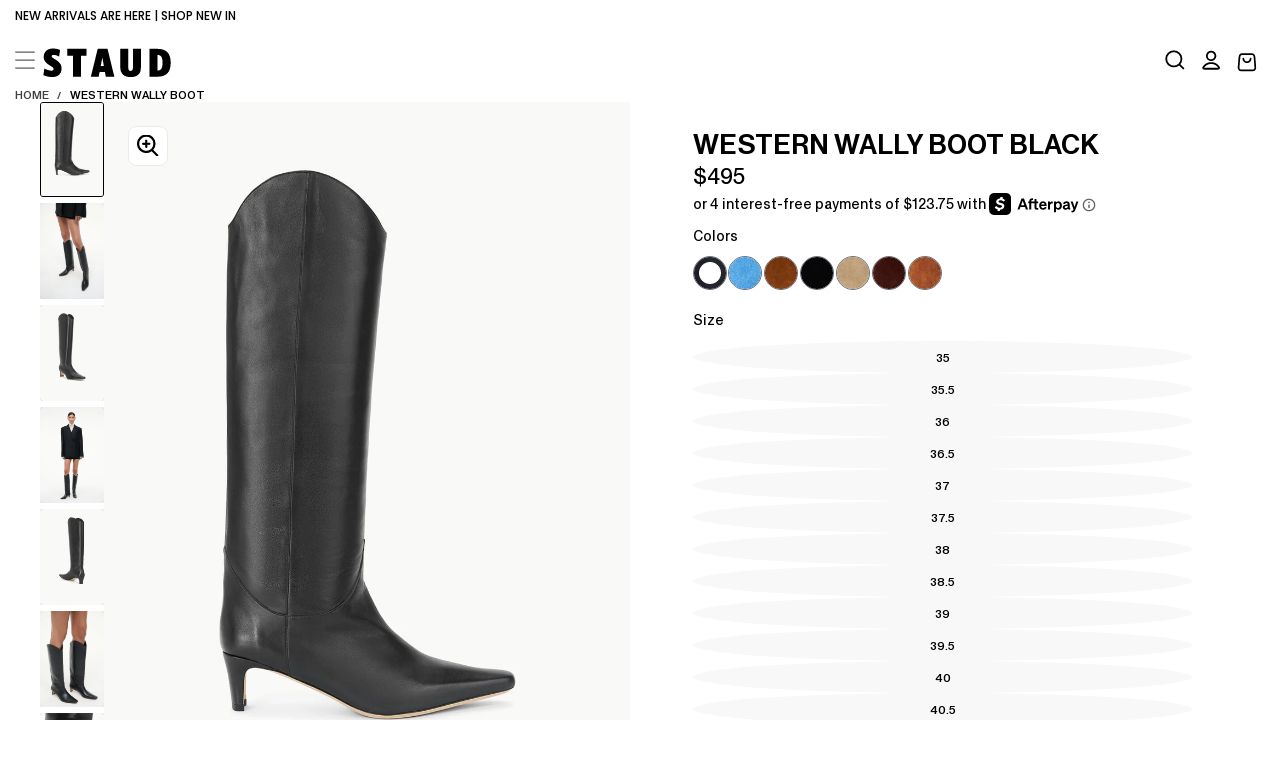

--- FILE ---
content_type: text/css
request_url: https://staud.clothing/cdn/shop/t/846/assets/section-accordions.css?v=96143083808482226521760706754
body_size: -230
content:
.accordions{padding:4rem 0 6.4rem}.accordions .section__heading{margin-block-end:calc(var(--section-spacing-unit-size) * 2.25)}.accordions .section__heading:last-child{margin-block-end:0}.accordion__button{display:flex;align-items:center;justify-content:space-between;text-decoration:underline solid transparent .1rem;text-underline-offset:.3rem;transition:text-decoration-color var(--duration-default);letter-spacing:var(--font-heading-letter-spacing);padding-block:.2rem;font-size:calc(var(--font-heading-scale) * 1.6rem)}.accordion__button span{display:flex;align-items:center;gap:.8rem}.accordion__button svg{width:var(--font-heading-scale) * 1.6rem;aspect-ratio:1/1}.accordion__section{padding:2.8rem 0;border-block-end:.1rem solid rgba(var(--color-border),var(--alpha-border))}.accordion__section:first-child{padding-block-start:0}.accordion__section:last-child{padding-block-end:0;border-block-end:none}.accordion__icon{margin-inline-start:1.6rem;pointer-events:none}.accordion__body p{margin:0 0 1.6rem;color:rgba(var(--color-foreground),.75)}.accordion__body p:last-child{margin-block-end:0}@media screen and (min-width: 990px){.accordion__icon{margin-inline-start:3.2rem}.accordions{padding:6.4rem 0 calc(var(--section-spacing-unit-size) * 2)}.accordion__body p{margin-block-end:3rem}.accordion__section{padding:3.2rem 0}}.product__accordion{padding-block:var(--spacing-5);border-block-end:1px solid rgba(var(--color-border),var(--alpha-border))}.product__accordion .accordion__button span svg{width:2rem;height:2rem}.product__accordion .accordion__icon{position:relative;display:flex;align-items:center;justify-content:center;margin-inline-end:1.2rem}.product__accordion .accordion__icon>svg{position:absolute}.product__accordion .accordion__icon>svg:last-child{transform:rotate(90deg)}.product__accordion .accordion__section.is-active .accordion__icon>svg:last-child{transform:rotate(180deg)}.product__accordion .accordion__body p{color:rgb(var(--color-foreground))}
/*# sourceMappingURL=/cdn/shop/t/846/assets/section-accordions.css.map?v=96143083808482226521760706754 */


--- FILE ---
content_type: text/css
request_url: https://tags.srv.stackadapt.com/sa.css
body_size: -11
content:
:root {
    --sa-uid: '0-3fe66d2b-9966-5d3b-63c6-f982e2983cf4';
}

--- FILE ---
content_type: text/javascript
request_url: https://cdn.attn.tv/staud/dtag.js?shop=staud-clothing.myshopify.com
body_size: 3061
content:
!function(){'use strict';function t(){const t=`${e}?t=e&message=${encodeURI('failed to load')}&v=${n}`,a=new Image(1,1);return a.src=t,a}const e='https://events.attentivemobile.com/e',n='4-latest_7cb75d0213',a='[base64]',o='staud-us.attn.tv',_='https://cdn.attn.tv/tag';const i='4-latest';let r={};try{r=JSON.parse(atob(a))}catch{t()}function d(t,e,n){const a=document.createElement('script');return a.setAttribute('async','true'),a.type='text/javascript',e&&(a.onload=e),n&&(a.onerror=n),a.src=t,((document.getElementsByTagName('head')||[null])[0]||document.getElementsByTagName('script')[0].parentNode).appendChild(a),a}const c='eat';var s=(t=>(t.Click='click',t.DataLayer='datalayer',t.OrderConfirmedPage='order confirmed page',t))(s||{}),A=(t=>(t.OrderConfirmedIdentifiers='order confirmed identifiers',t))(A||{}),l=(t=>(t.ADD_TO_CART_TRIGGER='AddToCartTrigger',t.DATA_LAYER_FOR_ADD_TO_CART='DataLayerForAddToCart',t.DATA_LAYER_FOR_ALL_EVENTS='DataLayerForAllEvents',t.DATA_LAYER_FOR_PRODUCT_VIEW='DataLayerForProductView',t.DATA_LAYER_FOR_PURCHASE='DataLayerForPurchase',t.SORT_ACTION_TRIGGER='SortActionTrigger',t))(l||{});function u(t){let e=`${_}/${i}/${t}?v=${n}`;return function(t){const e=t[c]&&''!==t[c];return window.__attn_loaded_via_cloudflare&&e}(r)&&(e=`${r[c]}/eat/core`),e}s.Click,l.ADD_TO_CART_TRIGGER,l.SORT_ACTION_TRIGGER,s.DataLayer,l.DATA_LAYER_FOR_ADD_TO_CART,l.DATA_LAYER_FOR_ALL_EVENTS,l.DATA_LAYER_FOR_PRODUCT_VIEW,l.DATA_LAYER_FOR_PURCHASE,s.OrderConfirmedPage,A.OrderConfirmedIdentifiers,function(e,n){var _;function c(t){return function(){e.attn_d0x0b_evt.push({func:t,args:arguments}),e.dispatchEvent(new Event('attn_queued_sdk_event'))}}function s(){!function(){try{const[t]=window.location.hash.split(/\?/);if(t.indexOf('attn')>-1){const t=window.location.hash.slice(5);sessionStorage.setItem('_d0x0b_',t)}const e=sessionStorage.getItem('_d0x0b_');return!!e&&(window.attn_d0x0b_cfg=e,!0)}catch(t){return!1}}()?function(e=(()=>{})){d(u('unified-tag.js'),e,t)}():function(e=(()=>{})){d(u('tag-debug.js'),e,t)}(),n.removeEventListener('DOMContentLoaded',s)}e.attn_d0x0b_cfg=a,e.__attentive_cfg=JSON.parse('{\"ceid\":\"VtZ\",\"os\":\"META\",\"klv\":\"1\",\"mov\":\"3.08.17\",\"lt\":\"2\"}'),window.__attentive_domain=o,window.__attentive||(window.__attentive={invoked:!1,show:function(){window.__attentive.invoked=!0}}),(null==(_=null==r?void 0:r.cc)?void 0:_.dap)||function(){if(window.__poll_for_path_change)return;let t=window.location.pathname;const e=()=>{window.__attentive&&window.__attentive.show&&window.__attentive.show()};window.__poll_for_path_change=!0,setInterval((function(){if(t!==window.location.pathname){const n=document.querySelector('#attentive_overlay');null!=n&&n.parentNode&&n.parentNode.removeChild(n),t=window.location.pathname,e()}}),500),e()}(),e.__attnLoaded||(e.__attnLoaded=!0,e.attn_d0x0b_evt=e.attn_d0x0b_evt||[],e.attentive={version:i,analytics:{enable:c('enable'),disable:c('disable'),track:c('track'),pageView:c('pageView'),addToCart:c('addToCart'),productView:c('productView'),purchase:c('purchase')}},'loading'===n.readyState?n.addEventListener('DOMContentLoaded',s):s())}(window,document)}();

--- FILE ---
content_type: text/javascript
request_url: https://cdn.shopify.com/extensions/019bf141-1a7b-7084-add8-8ef6fe505a7d/fd-product-groups-739/assets/fd-product-groups-ext.bundles.js
body_size: 72026
content:
(self.webpackChunkfd_product_groups_app=self.webpackChunkfd_product_groups_app||[]).push([[582],{14:(t,e,n)=>{var r=n(5389),o=n(5765);t.exports=function(t,e){return t&&t.length?o(t,r(e,2)):[]}},104:(t,e,n)=>{var r=n(3661);function o(t,e){if("function"!=typeof t||null!=e&&"function"!=typeof e)throw new TypeError("Expected a function");var n=function(){var r=arguments,o=e?e.apply(this,r):r[0],i=n.cache;if(i.has(o))return i.get(o);var a=t.apply(this,r);return n.cache=i.set(o,a)||i,a};return n.cache=new(o.Cache||r),n}o.Cache=r,t.exports=o},124:(t,e,n)=>{var r=n(9325);t.exports=function(){return r.Date.now()}},285:(t,e,n)=>{"use strict";var r=Object.defineProperty,o=Object.getOwnPropertyDescriptor,i=Object.getOwnPropertyNames,a=Object.prototype.hasOwnProperty,l={},u={API_VERSION:function(){return y},getClient:function(){return m},typesTree:function(){return f}};for(var c in u)r(l,c,{get:u[c],enumerable:!0});t.exports=function(t,e,n,l){if(e&&"object"==(void 0===e?"undefined":e&&"undefined"!=typeof Symbol&&e.constructor===Symbol?"symbol":typeof e)||"function"==typeof e){var u=!0,c=!1,s=void 0;try{for(var d,f=i(e)[Symbol.iterator]();!(u=(d=f.next()).done);u=!0)!function(){var n=d.value;a.call(t,n)||void 0===n||r(t,n,{get:function(){return e[n]},enumerable:!(l=o(e,n))||l.enumerable})}()}catch(t){c=!0,s=t}finally{try{u||null==f.return||f.return()}finally{if(c)throw s}}}return t}(r({},"__esModule",{value:!0}),l);var s=n(2807),d=function(t){return t},f={},p=[],y="2025-10",m=function(t){var e=(0,s.getApiEndpointCreator)({fetcher:t.fetcher,getClient:function(){return{url:t.url,headers:t.headers}},responseListeners:p,maxAge:3e4,typesTree:f,formatGraphQL:d});return{queries:{article:e("query","article"),articles:e("query","articles"),blog:e("query","blog"),blogByHandle:e("query","blogByHandle"),blogs:e("query","blogs"),cart:e("query","cart"),cartCompletionAttempt:e("query","cartCompletionAttempt"),collection:e("query","collection"),collectionByHandle:e("query","collectionByHandle"),collections:e("query","collections"),customer:e("query","customer"),localization:e("query","localization"),locations:e("query","locations"),menu:e("query","menu"),metaobject:e("query","metaobject"),metaobjects:e("query","metaobjects"),node:e("query","node"),nodes:e("query","nodes"),page:e("query","page"),pageByHandle:e("query","pageByHandle"),pages:e("query","pages"),paymentSettings:e("query","paymentSettings"),predictiveSearch:e("query","predictiveSearch"),product:e("query","product"),productByHandle:e("query","productByHandle"),productRecommendations:e("query","productRecommendations"),productTags:e("query","productTags"),productTypes:e("query","productTypes"),products:e("query","products"),publicApiVersions:e("query","publicApiVersions"),search:e("query","search"),shop:e("query","shop"),sitemap:e("query","sitemap"),urlRedirects:e("query","urlRedirects")},mutations:{cartAttributesUpdate:e("mutation","cartAttributesUpdate"),cartBillingAddressUpdate:e("mutation","cartBillingAddressUpdate"),cartBuyerIdentityUpdate:e("mutation","cartBuyerIdentityUpdate"),cartCreate:e("mutation","cartCreate"),cartDeliveryAddressesAdd:e("mutation","cartDeliveryAddressesAdd"),cartDeliveryAddressesRemove:e("mutation","cartDeliveryAddressesRemove"),cartDeliveryAddressesUpdate:e("mutation","cartDeliveryAddressesUpdate"),cartDiscountCodesUpdate:e("mutation","cartDiscountCodesUpdate"),cartGiftCardCodesRemove:e("mutation","cartGiftCardCodesRemove"),cartGiftCardCodesUpdate:e("mutation","cartGiftCardCodesUpdate"),cartLinesAdd:e("mutation","cartLinesAdd"),cartLinesRemove:e("mutation","cartLinesRemove"),cartLinesUpdate:e("mutation","cartLinesUpdate"),cartMetafieldDelete:e("mutation","cartMetafieldDelete"),cartMetafieldsSet:e("mutation","cartMetafieldsSet"),cartNoteUpdate:e("mutation","cartNoteUpdate"),cartPaymentUpdate:e("mutation","cartPaymentUpdate"),cartPrepareForCompletion:e("mutation","cartPrepareForCompletion"),cartRemovePersonalData:e("mutation","cartRemovePersonalData"),cartSelectedDeliveryOptionsUpdate:e("mutation","cartSelectedDeliveryOptionsUpdate"),cartSubmitForCompletion:e("mutation","cartSubmitForCompletion"),customerAccessTokenCreate:e("mutation","customerAccessTokenCreate"),customerAccessTokenCreateWithMultipass:e("mutation","customerAccessTokenCreateWithMultipass"),customerAccessTokenDelete:e("mutation","customerAccessTokenDelete"),customerAccessTokenRenew:e("mutation","customerAccessTokenRenew"),customerActivate:e("mutation","customerActivate"),customerActivateByUrl:e("mutation","customerActivateByUrl"),customerAddressCreate:e("mutation","customerAddressCreate"),customerAddressDelete:e("mutation","customerAddressDelete"),customerAddressUpdate:e("mutation","customerAddressUpdate"),customerCreate:e("mutation","customerCreate"),customerDefaultAddressUpdate:e("mutation","customerDefaultAddressUpdate"),customerRecover:e("mutation","customerRecover"),customerReset:e("mutation","customerReset"),customerResetByUrl:e("mutation","customerResetByUrl"),customerUpdate:e("mutation","customerUpdate"),shopPayPaymentRequestSessionCreate:e("mutation","shopPayPaymentRequestSessionCreate"),shopPayPaymentRequestSessionSubmit:e("mutation","shopPayPaymentRequestSessionSubmit")}}}},405:(t,e,n)=>{"use strict";var r,o,i,a=Object.create,l=Object.defineProperty,u=Object.getOwnPropertyDescriptor,c=Object.getOwnPropertyNames,s=Object.getPrototypeOf,d=Object.prototype.hasOwnProperty,f=function(t,e,n,r){if(e&&"object"==(void 0===e?"undefined":e&&"undefined"!=typeof Symbol&&e.constructor===Symbol?"symbol":typeof e)||"function"==typeof e){var o=!0,i=!1,a=void 0;try{for(var s,f=c(e)[Symbol.iterator]();!(o=(s=f.next()).done);o=!0)!function(){var o=s.value;d.call(t,o)||o===n||l(t,o,{get:function(){return e[o]},enumerable:!(r=u(e,o))||r.enumerable})}()}catch(t){i=!0,a=t}finally{try{o||null==f.return||f.return()}finally{if(i)throw a}}}return t},p={},y={default:function(){return b}};for(var m in y)l(p,m,{get:y[m],enumerable:!0});t.exports=f(l({},"__esModule",{value:!0}),p);var v=n(7402),h=(o=null!=(r=n(7406))?a(s(r)):{},f(r&&r.__esModule?o:l(o,"default",{value:r,enumerable:!0}),r)),b=function(){var t;function e(){if(!(this instanceof e))throw TypeError("Cannot call a class as a function")}return t=[{key:"toggleFullPageActivityIndicator",value:function(t){var e=this,n=this.fullPageActivityIndicatorViewRef;if(null==n){var r=document.getElementById("FullPageActivityIndicator");return null==r&&((r=document.createElement("div")).id="FullPageActivityIndicator",document.body.append(r)),void(0,v.render)((0,v.createElement)(h.default,{defaultIsVisible:t,setAPI:function(t){e.fullPageActivityIndicatorViewRef=t}}),r)}!0===t?n.show():n.hide()}}],function(t,e){for(var n=0;n<e.length;n++){var r=e[n];r.enumerable=r.enumerable||!1,r.configurable=!0,"value"in r&&(r.writable=!0),Object.defineProperty(t,r.key,r)}}(e,t),e}();(i="fullPageActivityIndicatorViewRef")in b?Object.defineProperty(b,i,{value:null,enumerable:!0,configurable:!0,writable:!0}):b[i]=null},483:t=>{"use strict";function e(t,e,n){return e in t?Object.defineProperty(t,e,{value:n,enumerable:!0,configurable:!0,writable:!0}):t[e]=n,t}var n=Object.defineProperty,r=Object.getOwnPropertyDescriptor,o=Object.getOwnPropertyNames,i=Object.prototype.hasOwnProperty,a={},l={ReloaderClient:function(){return s},options:function(){return c}};for(var u in l)n(a,u,{get:l[u],enumerable:!0});t.exports=function(t,e,a,l){if(e&&"object"==(void 0===e?"undefined":e&&"undefined"!=typeof Symbol&&e.constructor===Symbol?"symbol":typeof e)||"function"==typeof e){var u=!0,c=!1,s=void 0;try{for(var d,f=o(e)[Symbol.iterator]();!(u=(d=f.next()).done);u=!0)!function(){var o=d.value;i.call(t,o)||void 0===o||n(t,o,{get:function(){return e[o]},enumerable:!(l=r(e,o))||l.enumerable})}()}catch(t){c=!0,s=t}finally{try{u||null==f.return||f.return()}finally{if(c)throw s}}}return t}(n({},"__esModule",{value:!0}),a);var c={indicator:"dark",webSocketPort:5921},s=function(){var t;function n(t){var r,o=this;if(!(this instanceof n))throw TypeError("Cannot call a class as a function");if(e(this,"indicator",null),e(this,"initialConnection",!0),e(this,"reloadDelay",void 0),this.reloadDelay=null!=(r=t.delay)?r:0,"localhost"===window.location.hostname||"127.0.0.1"===window.location.hostname){var i=new WebSocket("ws://localhost:".concat(c.webSocketPort));i.addEventListener("open",function(){var t;o.initialConnection||(o.initialConnection=!0),o._log({msg:"connected",type:"success"}),null==(t=o.indicator)||t.connected()}),i.addEventListener("error",function(t){console.error({err:t})}),i.addEventListener("close",function(){var t;o.initialConnection&&(o.initialConnection=!1,o._log({msg:"disconnected",type:"error"}),null==(t=o.indicator)||t.disconnected())}),i.addEventListener("message",function(t){"reload"===t.data&&setTimeout(function(){location.reload()},o.reloadDelay)})}}return t=[{key:"_log",value:function(t){var e=t.msg,n=t.type,r="";"success"===n?r="background: rgb(190,255,175); color: rgb(60,100,40)":"error"===n&&(r="background: rgb(245,165,165); color: rgb(80,40,40)"),console.log("%c Reloader: ".concat(e," "),r)}}],function(t,e){for(var n=0;n<e.length;n++){var r=e[n];r.enumerable=r.enumerable||!1,r.configurable=!0,"value"in r&&(r.writable=!0),Object.defineProperty(t,r.key,r)}}(n.prototype,t),n}()},583:(t,e,n)=>{var r=n(7237),o=n(7255),i=n(8586),a=n(7797);t.exports=function(t){return i(t)?r(a(t)):o(t)}},631:(t,e,n)=>{var r=n(8077),o=n(9326);t.exports=function(t,e){return null!=t&&o(t,e,r)}},756:(t,e,n)=>{var r=n(3805);t.exports=function(t){return t==t&&!r(t)}},776:(t,e,n)=>{var r=n(756),o=n(5950);t.exports=function(t){for(var e=o(t),n=e.length;n--;){var i=e[n],a=t[i];e[n]=[i,a,r(a)]}return e}},1579:(t,e,n)=>{"use strict";var r,o,i,a=Object.create,l=Object.defineProperty,u=Object.getOwnPropertyDescriptor,c=Object.getOwnPropertyNames,s=Object.getPrototypeOf,d=Object.prototype.hasOwnProperty,f=function(t,e,n,r){if(e&&"object"==(void 0===e?"undefined":e&&"undefined"!=typeof Symbol&&e.constructor===Symbol?"symbol":typeof e)||"function"==typeof e){var o=!0,i=!1,a=void 0;try{for(var s,f=c(e)[Symbol.iterator]();!(o=(s=f.next()).done);o=!0)!function(){var o=s.value;d.call(t,o)||o===n||l(t,o,{get:function(){return e[o]},enumerable:!(r=u(e,o))||r.enumerable})}()}catch(t){i=!0,a=t}finally{try{o||null==f.return||f.return()}finally{if(i)throw a}}}return t},p={},y={default:function(){return b}};for(var m in y)l(p,m,{get:y[m],enumerable:!0});t.exports=f(l({},"__esModule",{value:!0}),p);var v=n(7402),h=(o=null!=(r=n(2479))?a(s(r)):{},f(r&&r.__esModule?o:l(o,"default",{value:r,enumerable:!0}),r)),b=function(){var t;function e(){if(!(this instanceof e))throw TypeError("Cannot call a class as a function")}return t=[{key:"toggle",value:function(t){var e=this,n=this.modalViewRef;if(null!=n)n.show();else{var r="ModalContainer",o=document.getElementById(r);null==o&&((o=document.createElement("div")).id=r,document.body.append(o));var i={wrapperStyle:{},parentContainerId:r,contentHTML:t.contentHTML,setRef:function(t){e.modalViewRef=t,e.modalViewRef.show()}};(0,v.render)((0,v.createElement)(h.default,i),o)}}}],function(t,e){for(var n=0;n<e.length;n++){var r=e[n];r.enumerable=r.enumerable||!1,r.configurable=!0,"value"in r&&(r.writable=!0),Object.defineProperty(t,r.key,r)}}(e,t),e}();(i="modalViewRef")in b?Object.defineProperty(b,i,{value:null,enumerable:!0,configurable:!0,writable:!0}):b[i]=null},1766:t=>{"use strict";var e=Object.defineProperty,n=Object.getOwnPropertyDescriptor,r=Object.getOwnPropertyNames,o=Object.prototype.hasOwnProperty,i={},a={getProductUrl:function(){return u}};for(var l in a)e(i,l,{get:a[l],enumerable:!0});function u(t){return"".concat(window.Shopify.routes.root,"/products/").concat(t.handle).replace("//products","/products")}t.exports=function(t,i,a,l){if(i&&"object"==(void 0===i?"undefined":i&&"undefined"!=typeof Symbol&&i.constructor===Symbol?"symbol":typeof i)||"function"==typeof i){var u=!0,c=!1,s=void 0;try{for(var d,f=r(i)[Symbol.iterator]();!(u=(d=f.next()).done);u=!0)!function(){var r=d.value;o.call(t,r)||void 0===r||e(t,r,{get:function(){return i[r]},enumerable:!(l=n(i,r))||l.enumerable})}()}catch(t){c=!0,s=t}finally{try{u||null==f.return||f.return()}finally{if(c)throw s}}}return t}(e({},"__esModule",{value:!0}),i)},1769:(t,e,n)=>{var r=n(6449),o=n(8586),i=n(1802),a=n(3222);t.exports=function(t,e){return r(t)?t:o(t,e)?[t]:i(a(t))}},1799:(t,e,n)=>{var r=n(7217),o=n(270);t.exports=function(t,e,n,i){var a=n.length,l=a,u=!i;if(null==t)return!l;for(t=Object(t);a--;){var c=n[a];if(u&&c[2]?c[1]!==t[c[0]]:!(c[0]in t))return!1}for(;++a<l;){var s=(c=n[a])[0],d=t[s],f=c[1];if(u&&c[2]){if(void 0===d&&!(s in t))return!1}else{var p=new r;if(i)var y=i(d,f,s,t,e,p);if(!(void 0===y?o(f,d,3,i,p):y))return!1}}return!0}},1800:t=>{var e=/\s/;t.exports=function(t){for(var n=t.length;n--&&e.test(t.charAt(n)););return n}},1802:(t,e,n)=>{var r=n(2224),o=/[^.[\]]+|\[(?:(-?\d+(?:\.\d+)?)|(["'])((?:(?!\2)[^\\]|\\.)*?)\2)\]|(?=(?:\.|\[\])(?:\.|\[\]|$))/g,i=/\\(\\)?/g,a=r(function(t){var e=[];return 46===t.charCodeAt(0)&&e.push(""),t.replace(o,function(t,n,r,o){e.push(r?o.replace(i,"$1"):n||t)}),e});t.exports=a},2054:t=>{"use strict";function e(t,e,n,r,o,i,a){try{var l=t[i](a),u=l.value}catch(t){return void n(t)}l.done?e(u):Promise.resolve(u).then(r,o)}var n=Object.defineProperty,r=Object.getOwnPropertyDescriptor,o=Object.getOwnPropertyNames,i=Object.prototype.hasOwnProperty,a={},l={default:function(){return c}};for(var u in l)n(a,u,{get:l[u],enumerable:!0});t.exports=function(t,e,a,l){if(e&&"object"==(void 0===e?"undefined":e&&"undefined"!=typeof Symbol&&e.constructor===Symbol?"symbol":typeof e)||"function"==typeof e){var u=!0,c=!1,s=void 0;try{for(var d,f=o(e)[Symbol.iterator]();!(u=(d=f.next()).done);u=!0)!function(){var o=d.value;i.call(t,o)||void 0===o||n(t,o,{get:function(){return e[o]},enumerable:!(l=r(e,o))||l.enumerable})}()}catch(t){c=!0,s=t}finally{try{u||null==f.return||f.return()}finally{if(c)throw s}}}return t}(n({},"__esModule",{value:!0}),a);var c=function(){var t;function n(){if(!(this instanceof n))throw TypeError("Cannot call a class as a function")}return t=[{key:"init",value:function(){var t;return(t=function(){var t;return function(t,e){var n,r,o,i={label:0,sent:function(){if(1&o[0])throw o[1];return o[1]},trys:[],ops:[]},a=Object.create(("function"==typeof Iterator?Iterator:Object).prototype);return a.next=l(0),a.throw=l(1),a.return=l(2),"function"==typeof Symbol&&(a[Symbol.iterator]=function(){return this}),a;function l(l){return function(u){var c=[l,u];if(n)throw TypeError("Generator is already executing.");for(;a&&(a=0,c[0]&&(i=0)),i;)try{if(n=1,r&&(o=2&c[0]?r.return:c[0]?r.throw||((o=r.return)&&o.call(r),0):r.next)&&!(o=o.call(r,c[1])).done)return o;switch(r=0,o&&(c=[2&c[0],o.value]),c[0]){case 0:case 1:o=c;break;case 4:return i.label++,{value:c[1],done:!1};case 5:i.label++,r=c[1],c=[0];continue;case 7:c=i.ops.pop(),i.trys.pop();continue;default:if(!(o=(o=i.trys).length>0&&o[o.length-1])&&(6===c[0]||2===c[0])){i=0;continue}if(3===c[0]&&(!o||c[1]>o[0]&&c[1]<o[3])){i.label=c[1];break}if(6===c[0]&&i.label<o[1]){i.label=o[1],o=c;break}if(o&&i.label<o[2]){i.label=o[2],i.ops.push(c);break}o[2]&&i.ops.pop(),i.trys.pop();continue}c=e.call(t,i)}catch(t){c=[6,t],r=0}finally{n=o=0}if(5&c[0])throw c[1];return{value:c[0]?c[1]:void 0,done:!0}}}}(this,function(e){return null!=window.Currency||((t=document.createElement("script")).src="https://cdn.shopify.com/s/javascripts/currencies.js",t.async=!0,document.head.append(t)),[2]})},function(){var n=this,r=arguments;return new Promise(function(o,i){var a=t.apply(n,r);function l(t){e(a,o,i,l,u,"next",t)}function u(t){e(a,o,i,l,u,"throw",t)}l(void 0)})})()}},{key:"convertCurrencyRate",value:function(t,e,n){this.init();var r=window.Currency;return null==r?t:r.convert(t,e,n)}}],function(t,e){for(var n=0;n<e.length;n++){var r=e[n];r.enumerable=r.enumerable||!1,r.configurable=!0,"value"in r&&(r.writable=!0),Object.defineProperty(t,r.key,r)}}(n,t),n}()},2224:(t,e,n)=>{var r=n(104);t.exports=function(t){var e=r(t,function(t){return 500===n.size&&n.clear(),t}),n=e.cache;return e}},2479:(t,e,n)=>{"use strict";function r(t,e){(null==e||e>t.length)&&(e=t.length);for(var n=0,r=Array(e);n<e;n++)r[n]=t[n];return r}function o(t,e){return function(t){if(Array.isArray(t))return t}(t)||function(t,e){var n,r,o=null==t?null:"undefined"!=typeof Symbol&&t[Symbol.iterator]||t["@@iterator"];if(null!=o){var i=[],a=!0,l=!1;try{for(o=o.call(t);!(a=(n=o.next()).done)&&(i.push(n.value),!e||i.length!==e);a=!0);}catch(t){l=!0,r=t}finally{try{a||null==o.return||o.return()}finally{if(l)throw r}}return i}}(t,e)||function(t,e){if(t){if("string"==typeof t)return r(t,e);var n=Object.prototype.toString.call(t).slice(8,-1);if("Object"===n&&t.constructor&&(n=t.constructor.name),"Map"===n||"Set"===n)return Array.from(n);if("Arguments"===n||/^(?:Ui|I)nt(?:8|16|32)(?:Clamped)?Array$/.test(n))return r(t,e)}}(t,e)||function(){throw TypeError("Invalid attempt to destructure non-iterable instance.\\nIn order to be iterable, non-array objects must have a [Symbol.iterator]() method.")}()}var i=Object.defineProperty,a=Object.getOwnPropertyDescriptor,l=Object.getOwnPropertyNames,u=Object.prototype.hasOwnProperty,c={},s={default:function(){return y}};for(var d in s)i(c,d,{get:s[d],enumerable:!0});t.exports=function(t,e,n,r){if(e&&"object"==(void 0===e?"undefined":e&&"undefined"!=typeof Symbol&&e.constructor===Symbol?"symbol":typeof e)||"function"==typeof e){var o=!0,c=!1,s=void 0;try{for(var d,f=l(e)[Symbol.iterator]();!(o=(d=f.next()).done);o=!0)!function(){var n=d.value;u.call(t,n)||void 0===n||i(t,n,{get:function(){return e[n]},enumerable:!(r=a(e,n))||r.enumerable})}()}catch(t){c=!0,s=t}finally{try{o||null==f.return||f.return()}finally{if(c)throw s}}}return t}(i({},"__esModule",{value:!0}),c);var f=n(9229),p=n(7402);function y(t){var e=o((0,p.useState)({isVisible:!1}),2),n=e[0],r=e[1],i=o((0,p.useState)({show:function(){r({isVisible:!0})},close:function(){r({isVisible:!1})}}),1)[0];(0,p.useEffect)(function(){t.setRef(i)},[t,i]);var a=n.isVisible,l=t.contentHTML;return!1===a?null:(0,f.jsxs)(f.Fragment,{children:[(0,f.jsx)("div",{style:{position:"fixed",top:0,left:0,width:"100%",height:"100%",opacity:.5,zIndex:500,backgroundColor:"rgba(0,0,0,0.5)"},onClick:function(){i.close()}}),(0,f.jsxs)("div",{className:"transform-centered",style:function(t){for(var e=1;e<arguments.length;e++){var n=null!=arguments[e]?arguments[e]:{},r=Object.keys(n);"function"==typeof Object.getOwnPropertySymbols&&(r=r.concat(Object.getOwnPropertySymbols(n).filter(function(t){return Object.getOwnPropertyDescriptor(n,t).enumerable}))),r.forEach(function(e){var r;r=n[e],e in t?Object.defineProperty(t,e,{value:r,enumerable:!0,configurable:!0,writable:!0}):t[e]=r})}return t}({width:"calc(100% - 40px)",zIndex:1e5,position:"fixed",maxWidth:600,maxHeight:600,overflowY:"auto"},t.wrapperStyle),children:[(0,f.jsx)("div",{onClick:function(){i.close()},className:"cursor-pointer",style:{top:10,right:10,zIndex:1e4,backgroundColor:"#fff",borderRadius:"100%",padding:6,width:30,height:30,boxShadow:"1px 1px 3px rgba(0,0,0,0.15)",position:"absolute"},children:(0,f.jsx)("div",{className:"transform-centered",style:{fontSize:22,fontWeight:"bold"},children:"x"})}),(0,f.jsx)("div",{style:{backgroundColor:"#fff",maxHeight:"100%"},className:"p-4 page-content",children:null!=(null==l?void 0:l[0])&&(0,f.jsx)("div",{dangerouslySetInnerHTML:{__html:l}})})]})]})}},2523:t=>{t.exports=function(t,e,n,r){for(var o=t.length,i=n+(r?1:-1);r?i--:++i<o;)if(e(t[i],i,t))return i;return-1}},2807:t=>{"use strict";function e(t,e){(null==e||e>t.length)&&(e=t.length);for(var n=0,r=Array(e);n<e;n++)r[n]=t[n];return r}function n(t,e,n,r,o,i,a){try{var l=t[i](a),u=l.value}catch(t){return void n(t)}l.done?e(u):Promise.resolve(u).then(r,o)}function r(t){return function(){var e=this,r=arguments;return new Promise(function(o,i){var a=t.apply(e,r);function l(t){n(a,o,i,l,u,"next",t)}function u(t){n(a,o,i,l,u,"throw",t)}l(void 0)})}}function o(t,e,n){return e in t?Object.defineProperty(t,e,{value:n,enumerable:!0,configurable:!0,writable:!0}):t[e]=n,t}function i(t){for(var e=1;e<arguments.length;e++){var n=null!=arguments[e]?arguments[e]:{},r=Object.keys(n);"function"==typeof Object.getOwnPropertySymbols&&(r=r.concat(Object.getOwnPropertySymbols(n).filter(function(t){return Object.getOwnPropertyDescriptor(n,t).enumerable}))),r.forEach(function(e){o(t,e,n[e])})}return t}function a(t,e){return e=null!=e?e:{},Object.getOwnPropertyDescriptors?Object.defineProperties(t,Object.getOwnPropertyDescriptors(e)):function(t){var e=Object.keys(t);if(Object.getOwnPropertySymbols){var n=Object.getOwnPropertySymbols(t);e.push.apply(e,n)}return e}(Object(e)).forEach(function(n){Object.defineProperty(t,n,Object.getOwnPropertyDescriptor(e,n))}),t}function l(t,e){return function(t){if(Array.isArray(t))return t}(t)||function(t,e){var n,r,o=null==t?null:"undefined"!=typeof Symbol&&t[Symbol.iterator]||t["@@iterator"];if(null!=o){var i=[],a=!0,l=!1;try{for(o=o.call(t);!(a=(n=o.next()).done)&&(i.push(n.value),!e||i.length!==e);a=!0);}catch(t){l=!0,r=t}finally{try{a||null==o.return||o.return()}finally{if(l)throw r}}return i}}(t,e)||s(t,e)||function(){throw TypeError("Invalid attempt to destructure non-iterable instance.\\nIn order to be iterable, non-array objects must have a [Symbol.iterator]() method.")}()}function u(t){return function(t){if(Array.isArray(t))return e(t)}(t)||function(t){if("undefined"!=typeof Symbol&&null!=t[Symbol.iterator]||null!=t["@@iterator"])return Array.from(t)}(t)||s(t)||function(){throw TypeError("Invalid attempt to spread non-iterable instance.\\nIn order to be iterable, non-array objects must have a [Symbol.iterator]() method.")}()}function c(t){return t&&"undefined"!=typeof Symbol&&t.constructor===Symbol?"symbol":typeof t}function s(t,n){if(t){if("string"==typeof t)return e(t,n);var r=Object.prototype.toString.call(t).slice(8,-1);if("Object"===r&&t.constructor&&(r=t.constructor.name),"Map"===r||"Set"===r)return Array.from(r);if("Arguments"===r||/^(?:Ui|I)nt(?:8|16|32)(?:Clamped)?Array$/.test(r))return e(t,n)}}function d(t,e){var n,r,o,i={label:0,sent:function(){if(1&o[0])throw o[1];return o[1]},trys:[],ops:[]},a=Object.create(("function"==typeof Iterator?Iterator:Object).prototype);return a.next=l(0),a.throw=l(1),a.return=l(2),"function"==typeof Symbol&&(a[Symbol.iterator]=function(){return this}),a;function l(l){return function(u){var c=[l,u];if(n)throw TypeError("Generator is already executing.");for(;a&&(a=0,c[0]&&(i=0)),i;)try{if(n=1,r&&(o=2&c[0]?r.return:c[0]?r.throw||((o=r.return)&&o.call(r),0):r.next)&&!(o=o.call(r,c[1])).done)return o;switch(r=0,o&&(c=[2&c[0],o.value]),c[0]){case 0:case 1:o=c;break;case 4:return i.label++,{value:c[1],done:!1};case 5:i.label++,r=c[1],c=[0];continue;case 7:c=i.ops.pop(),i.trys.pop();continue;default:if(!(o=(o=i.trys).length>0&&o[o.length-1])&&(6===c[0]||2===c[0])){i=0;continue}if(3===c[0]&&(!o||c[1]>o[0]&&c[1]<o[3])){i.label=c[1];break}if(6===c[0]&&i.label<o[1]){i.label=o[1],o=c;break}if(o&&i.label<o[2]){i.label=o[2],i.ops.push(c);break}o[2]&&i.ops.pop(),i.trys.pop();continue}c=e.call(t,i)}catch(t){c=[6,t],r=0}finally{n=o=0}if(5&c[0])throw c[1];return{value:c[0]?c[1]:void 0,done:!0}}}}var f=Object.defineProperty,p=Object.getOwnPropertyDescriptor,y=Object.getOwnPropertyNames,m=Object.prototype.hasOwnProperty,v={},h={getApiEndpointCreator:function(){return j},graphqlRequest:function(){return w},jsonToGraphQLQuery:function(){return k},logRequest:function(){return O},toGraphql:function(){return _}};for(var b in h)f(v,b,{get:h[b],enumerable:!0});function g(t){var e=void 0===t?"undefined":c(t);return null!=t&&"object"===e}function x(t){return/[a-zA-Z]/.test(t)}function w(t){return r(function(){var e,n,o,l,u,c,s,f,p,y,m,v,h,b,g;return d(this,function(x){switch(x.label){case 0:return n=t.client,o=t.query,l=t.variables,u=t.requestHeaders,c=new URL(n.url),s=t.client.url.includes("/admin/api/"),f=a(i({},n.headers,u),{"Content-Type":"application/json"}),!0===s&&(f["X-GraphQL-Cost-Include-Fields"]="true"),p={method:"POST",headers:f,body:JSON.stringify({query:o,variables:l})},[4,(null!=(y=t.fetcher)?y:fetch)(c.toString(),p)];case 1:return[4,x.sent().json().then(function(t){if(null==t)throw console.error(t),Error("No data");var e=t.errors;return"string"==typeof e?{data:{},errors:[{message:e}]}:t})];case 2:var j;return null!=(null==(e=(m=x.sent()).errors)?void 0:e[0])&&"THROTTLED"===(null==(v=m.errors[0].extensions)?void 0:v.code)&&(g=null!=(b=null==(h=t.retry)?void 0:h.count)?b:0)<8?[4,(j={errorCount:g,endpointUrl:c.toString(),query:t.query},r(function(){var t;return d(this,function(e){switch(e.label){case 0:return console.debug(t=Math.max(1e3*Math.pow(2,j.errorCount),2e3),"timeout for retry backoff delay",{url:j.endpointUrl,q:j.query}),[4,new Promise(function(e){return setTimeout(e,t)})];case 1:return e.sent(),[2]}})})())]:[3,4];case 3:return x.sent(),[2,w(a(i({},t),{retry:{count:g+1}}))];case 4:return[2,m]}})})()}t.exports=function(t,e,n,r){if(e&&"object"===(void 0===e?"undefined":c(e))||"function"==typeof e){var o=!0,i=!1,a=void 0;try{for(var l,u=y(e)[Symbol.iterator]();!(o=(l=u.next()).done);o=!0)!function(){var n=l.value;m.call(t,n)||void 0===n||f(t,n,{get:function(){return e[n]},enumerable:!(r=p(e,n))||r.enumerable})}()}catch(t){i=!0,a=t}finally{try{o||null==u.return||u.return()}finally{if(i)throw a}}}return t}(f({},"__esModule",{value:!0}),v);var j=function(t){return function(e,n){var o=function(l){return r(function(){var r,c,s,f,p,y,m,v,h,b,g,x,j,O,S,P,C,_,A,E,D,I,N,T,B,L,F;return d(this,function(d){switch(d.label){case 0:c=null!=(r=null==l?void 0:l.__headers)?r:{},s=1/0,"number"==typeof(p=null!=(f=null==l?void 0:l.__fetchAll)&&f)&&(s=p,p=!0),y=i({},null!=l?l:{}),!0===p&&(y.__args=a(i({},y.__args),{first:null!=(v=null==(m=y.__args)?void 0:m.first)?v:250}),y.pageInfo={endCursor:!0,hasNextPage:!0,hasPreviousPage:!0,startCursor:!0}),b=(h=k({kind:e,queryName:n,jsonQuery:y,typesTree:t.typesTree})).query,g=h.variables,x=t.getClient(),d.label=1;case 1:return d.trys.push([1,6,,7]),[4,w({fetcher:t.fetcher,failureMode:"loud",client:x,requestHeaders:c,query:b,variables:g})];case 2:if(O=(j=d.sent()).data,S=j.errors,null==O||!0!==p)return[3,5];E=0,null==(null==(I=null!=(D=null==(P=y.__args)?void 0:P.query)?D:null)?void 0:I[0])&&null==(null==(C=y.__args)?void 0:C.segmentId)&&console.error("query is required for fetch all operations except if segmentId is provided for customer segments members query",{queryName:n,query:I,variables:g}),N=x.url.includes("/admin/api/")?"AdminAPI":"StorefrontAPI",d.label=3;case 3:return!0!==(null==(A=O[n])||null==(_=A.pageInfo)?void 0:_.hasNextPage)||null==(null==I?void 0:I[0])?[3,5]:(E++,console.log("fetching more data",O[n].pageInfo.endCursor,{count:E,queryName:n,query:I,variables:g,type:N}),[4,o(a(i({},y),{__fetchAll:!1,__args:a(i({},y.__args),{after:O[n].pageInfo.endCursor})}))]);case 4:return T=d.sent(),O[n].nodes=u(null!=(B=O[n].nodes)?B:[]).concat(u(T.data[n].nodes)),O[n].pageInfo=T.data[n].pageInfo,O[n].nodes.length>=s?[3,5]:[3,3];case 5:if(null!=(null==S?void 0:S[0]))throw F="string"==typeof S[0]?S[0]:S[0].message,null!=(null==(L=S[0].extensions)?void 0:L.code)&&(F="".concat(S[0].extensions.code,": ").concat(null!=F?F:"no message found")),!0===(null==F?void 0:F.includes("Invalid API key or access"))&&console.error({queryName:n,query:b,variables:g},"Invalid API key or access"),Error(null!=F?F:"no message found");return[2,{data:O,errors:S}];case 6:throw d.sent();case 7:return[2]}})})()};return o}};function O(t){var e="%c#graphql-ts-client ".concat(t.kind," ").concat(t.queryName),n="color: transparent; font-size: 0px";console.groupCollapsed("%c#graphql-ts-client %c".concat(t.kind," %c").concat(t.queryName),"color: #f90","color: #999","color: ".concat(t.response?"unset":"#f00","; font-weight: bold"),"color: #999"),console.groupCollapsed("%cQuery ".concat(e),"color: #999",n),console.log(t.formatGraphQL(t.query)+e,n),console.groupEnd(),console.groupCollapsed("%cVariables ".concat(e),"color: #999",n),console.log(JSON.stringify(t.variables,null,"  ")+e,n),console.groupEnd(),console.groupCollapsed("%cTrace ".concat(e),"color: #999",n),console.trace(e,n),console.groupEnd(),t.response&&console.log("%cResponse".padEnd(15," ")+e,"color: #999",n,t.response),t.error&&console.log("%cError".padEnd(15," ")+e,"color: #999",n,t.error),console.groupEnd()}var S="@@VAR@@",P="@@@@@";function k(t){var e,n,r=JSON.parse(JSON.stringify(t.jsonQuery)),i=t.kind,a=t.queryName,u=t.typesTree,s=r.__alias;delete r.__alias,delete r.__headers,delete r.__fetchAll;var d=null!=(n=null!=(e=t.verbose)?e:r.__verbose)&&n;delete r.__verbose;var f={};!function t(e){var n,r=e.jsonQuery,o=e.variables,i=e.parentType;null!=i&&(Object.keys(null!=(n=r.__args)?n:{}).forEach(function(t){if(null==r.__args)throw Error("jsonQuery.__args is null but expected otherwise");if("string"!=typeof r.__args[t]||!r.__args[t].startsWith(S)){var e="".concat(t,"_").concat(Math.random().toString(36).substring(2,10));void 0!==r.__args[t]&&(o[e]={type:i.__args[t],value:r.__args[t]},r.__args[t]="".concat(S,"$").concat(e).concat(P))}}),Object.keys(r).filter(function(t){return"__args"!==t&&"object"===c(r[t])}).forEach(function(e){return t({jsonQuery:r[e],variables:o,parentType:i.hasOwnProperty(e)?i[e]:i.__fields?i.__fields[e]:void 0})}))}({jsonQuery:o({},a,r),variables:f,parentType:"query"===t.kind?u.QueryRoot:u.Mutation});var p=Object.entries(Object.entries(f).reduce(function(t,e){var n=l(e,2),r=n[0],o=n[1];return t["$".concat(r)]=o.type,t},{})),y=p.length>0?"(".concat(p.map(function(t){var e=l(t,2),n=e[0],r=e[1];return"".concat(n,": ").concat(r)}).join(", "),")"):"",m="";if(null!=r.__inContext){var v=r.__inContext,h=["language","country"].map(function(t){var e=v[t];return null==e?null:"".concat(t,": ").concat(e.toUpperCase().replace("-","_"))}).filter(function(t){return null!=t}).join(", ");h.length>0&&(m="@inContext(".concat(h,")"))}var b="".concat(s?"".concat(s,":"):"").concat(a).concat(_(r,{typesTreeIsEmpty:0===Object.keys(u).length}));b="".concat(i," ").concat(s||a).concat(y," ").concat(m," {\n\t\t").concat(b,"\n\t}").replaceAll('"'.concat(S),"").replaceAll("".concat(P,'"'),"");var g=Object.fromEntries(Object.entries(f).map(function(t){var e=l(t,2);return[e[0],e[1].value]}));return!0===d&&console.log({query:b,variables:g}),{query:b,variables:g,variablesQuery:y}}function C(t,e){if(Array.isArray(t))return"[".concat(t.map(function(t){return C(t,e)}).join(", "),"]");var n=Object.keys(t);if(!n.length)return"";var r=[],o=!0,i=!1,a=void 0;try{for(var l,u=n[Symbol.iterator]();!(o=(l=u.next()).done);o=!0){var c=l.value,s=t[c];if("string"!=typeof s)"boolean"!=typeof s&&"number"!=typeof s?(Array.isArray(s)||g(s))&&r.push("".concat(c,": ").concat(C(s,e))):r.push("".concat(c,": ").concat(s));else{if(!0!==e.skipEnumAssumption&&s.toUpperCase()===s&&!0===x(s)){r.push("".concat(c,": ").concat(s));continue}r.push("".concat(c,': "').concat(s.replace(/"/g,'\\"'),'"'))}}}catch(t){i=!0,a=t}finally{try{o||null==u.return||u.return()}finally{if(i)throw a}}return"{ ".concat(r.join(", ")," }")}function _(t,e){var n=Object.keys(t);if(!0===(n.length>0&&n.every(function(t){return t.startsWith("__on")})))return["{"].concat(u(Object.values(t).map(function(t){if(null==t.__typename)throw Error("expected __typename");var n=t.__typename;return delete t.__on,"... on ".concat(n," ").concat(_(t,e))})),["}"]).join(" ");var r=n.find(function(t){return t.startsWith("__on")});if(null!=r){var o=t[r];return delete t[r],"{ ... on ".concat(o," ").concat(_(t,e)," }")}var i=Object.entries(t).filter(function(t){var e=l(t,2),n=e[0],r=e[1];return"__inContext"!==n&&"__args"!==n&&!1!==r&&void 0!==r}).map(function(t){var n=l(t,2),r=n[0],o=n[1];return"object"===(void 0===o?"undefined":c(o))?"".concat(r).concat(_(o,e)):r}).join(" "),a=t.__args?Object.entries(t.__args).filter(function(t){var e=l(t,2);return void 0!==(e[0],e[1])}):[],s="";Array.isArray(a)&&a.length>0&&(s="(".concat(a.map(function(t){var n=l(t,2),r=n[0],o=n[1];if(Array.isArray(o)){if("string"!=typeof o[0]&&"number"!=typeof o[0])return"".concat(r,": ").concat(C(o,{skipEnumAssumption:!0}));var i=JSON.stringify(o);return!0===e.typesTreeIsEmpty&&"string"==typeof o[0]&&!0===o.every(function(t){return"string"==typeof t&&t.toUpperCase()===t})&&(i=i.replaceAll('"',"")),"".concat(r,": ").concat(i)}if(g(o))return"".concat(r,": ").concat(C(o,{skipEnumAssumption:!1}));if("string"==typeof o){if(o.toUpperCase()===o&&!0===x(o))return"".concat(r,":").concat(o);if(!1===o.startsWith('"')||!1===o.endsWith('"'))return"".concat(r,':"').concat(o,'"')}return"".concat(r,":").concat(o)}).join(",\n"),")"));var d=t.__query;return null!=d?(delete t.__query,"".concat(s," { ").concat(d," }")):"".concat(s," ").concat(i?"{ ".concat(i," }"):"")}},3222:(t,e,n)=>{var r=n(7556);t.exports=function(t){return null==t?"":r(t)}},3566:(t,e,n)=>{"use strict";function r(t,e,n,r,o,i,a){try{var l=t[i](a),u=l.value}catch(t){return void n(t)}l.done?e(u):Promise.resolve(u).then(r,o)}function o(t,e,n){return e in t?Object.defineProperty(t,e,{value:n,enumerable:!0,configurable:!0,writable:!0}):t[e]=n,t}function i(t,e){return null!=e&&"undefined"!=typeof Symbol&&e[Symbol.hasInstance]?!!e[Symbol.hasInstance](t):t instanceof e}function a(t){if("function"!=typeof WeakMap)return null;var e=new WeakMap,n=new WeakMap;return(a=function(t){return t?n:e})(t)}var l=Object.create,u=Object.defineProperty,c=Object.getOwnPropertyDescriptor,s=Object.getOwnPropertyNames,d=Object.getPrototypeOf,f=Object.prototype.hasOwnProperty,p=function(t,e,n,r){if(e&&"object"==(void 0===e?"undefined":e&&"undefined"!=typeof Symbol&&e.constructor===Symbol?"symbol":typeof e)||"function"==typeof e){var o=!0,i=!1,a=void 0;try{for(var l,d=s(e)[Symbol.iterator]();!(o=(l=d.next()).done);o=!0)!function(){var o=l.value;f.call(t,o)||o===n||u(t,o,{get:function(){return e[o]},enumerable:!(r=c(e,o))||r.enumerable})}()}catch(t){i=!0,a=t}finally{try{o||null==d.return||d.return()}finally{if(i)throw a}}}return t},y=function(t,e,n){return n=null!=t?l(d(t)):{},p(!e&&t&&t.__esModule?n:u(n,"default",{value:t,enumerable:!0}),t)},m={},v={FittThemeUtils:function(){return S.FittThemeUtils},default:function(){return C}};for(var h in v)u(m,h,{get:v[h],enumerable:!0});t.exports=p(u({},"__esModule",{value:!0}),m);var b=n(5293),g=y(n(405)),x=y(n(8221)),w=y(n(3262)),j=y(n(14)),O=y(n(2054)),S=n(5105),P=n(8306),k=new w.default({ignoreMissingStorage:"undefined"==typeof window});"undefined"!=typeof window&&void 0===Element.prototype.replaceChildren&&(console.debug("polyfilling Node.prototype.replaceChildren"),Element.prototype.replaceChildren=function(t){for(;this.lastChild;)this.removeChild(this.lastChild);void 0!==t&&this.append(t)});var C=function(){var t;function e(t){var r=this;if(!(this instanceof e))throw TypeError("Cannot call a class as a function");o(this,"utils",void 0),o(this,"_config",void 0),o(this,"isDevTheme",function(){return"unpublished"===(0,P.getShopify)().theme.role||"127.0.0.1"===window.location.hostname||"localhost"===window.location.hostname}),o(this,"shopify_globals",void 0),o(this,"onWindowResizeListeners",[]),o(this,"events",{onWindowResize:function(t){r.onWindowResizeListeners.push(t)}}),o(this,"Shopify",(0,P.getShopify)()),o(this,"activityIndicator",{service:g.default}),o(this,"currencyRate",O.default),o(this,"getCartEndpointURL",function(t){var e=r.Shopify.routes.root;return"/"===e?t:e+t}),this._config=t.config,this.shopify_globals={request:window.__shopify_global_request__,settings:window.__shopify_global_settings__},this.utils=new S.FittThemeUtils({_config:this._config});var i=(0,P.getShopify)();!0===this.isDevTheme()&&(null!=t.reloader&&Promise.resolve().then(function(){return function(t){if(t&&t.__esModule)return t;if(null===t||"object"!=typeof t&&"function"!=typeof t)return{default:t};var e=a(void 0);if(e&&e.has(t))return e.get(t);var n={__proto__:null},r=Object.defineProperty&&Object.getOwnPropertyDescriptor;for(var o in t)if("default"!==o&&Object.prototype.hasOwnProperty.call(t,o)){var i=r?Object.getOwnPropertyDescriptor(t,o):null;i&&(i.get||i.set)?Object.defineProperty(n,o,i):n[o]=t[o]}return n.default=t,e&&e.set(t,n),n}(n(483))}).then(function(e){var n;new e.ReloaderClient(null!=(n=t.reloader)?n:{delay:100})}),document.body.addEventListener("dblclick",function(t){if(t.metaKey||t.ctrlKey||t.shiftKey){var e=i.theme.id,n=new URL(window.location.href.replace(window.location.origin,"https://".concat(i.shop)));n.searchParams.append("preview_theme_id",e.toString()),window.prompt("copy body",n.toString())}}));var l=window.innerWidth,u=(0,x.default)(function(){50>Math.abs(l-window.innerWidth)||(l=window.innerWidth,r.onWindowResizeListeners.forEach(function(t){t()}))},500);if(window.addEventListener("resize",u),"product"===this.shopify_globals.request.page_type){var c=window.location.pathname.split("/").pop();this.utils.fetchProductFromJSAPI({handle:c}).then(function(t){if(null!=t){var e=r.getRecentlyViewedProducts();e.unshift(t),e=(0,j.default)(e,function(t){return t.id}),k.setItem("__fitttheme__recentlyViewedProducts_".concat(r.Shopify.shop),e)}})}}return t=[{key:"initCommon",value:function(t){!0===t.common&&new b.InitCommon({theme:this}),!0===t.lazyLoadMedia&&this.lazyLoadMedia()}},{key:"lazyLoadMedia",value:function(){var t=document.querySelectorAll("video:has(source[data-src]), source[data-srcset], img[data-src]");if(0!==t.length){var e=new IntersectionObserver(function(t){t.forEach(function(t){if(!0===t.isIntersecting){if(i(t.target,HTMLSourceElement)){var n=t.target,r=n.getAttribute("data-srcset");n.setAttribute("srcset",r),n.removeAttribute("data-srcset")}else if(i(t.target,HTMLImageElement)){var o=t.target,a=o.getAttribute("data-src");o.setAttribute("src",a),o.removeAttribute("data-src")}else{var l=t.target;l.querySelectorAll("source[data-src]").forEach(function(t){var e=t.getAttribute("data-src");t.setAttribute("src",e),t.removeAttribute("data-src")}),l.load()}e.unobserve(t.target)}})});t.forEach(function(t){e.observe(t)})}}},{key:"getRecentlyViewedProducts",value:function(){return(k.getItem("__fitttheme__recentlyViewedProducts_".concat(this.Shopify.shop))||[]).filter(function(t,e){return e<10})}},{key:"getProductRecommendations",value:function(t){var e;return(e=function(){var e,n,r,o,i;return function(t,e){var n,r,o,i={label:0,sent:function(){if(1&o[0])throw o[1];return o[1]},trys:[],ops:[]},a=Object.create(("function"==typeof Iterator?Iterator:Object).prototype);return a.next=l(0),a.throw=l(1),a.return=l(2),"function"==typeof Symbol&&(a[Symbol.iterator]=function(){return this}),a;function l(l){return function(u){var c=[l,u];if(n)throw TypeError("Generator is already executing.");for(;a&&(a=0,c[0]&&(i=0)),i;)try{if(n=1,r&&(o=2&c[0]?r.return:c[0]?r.throw||((o=r.return)&&o.call(r),0):r.next)&&!(o=o.call(r,c[1])).done)return o;switch(r=0,o&&(c=[2&c[0],o.value]),c[0]){case 0:case 1:o=c;break;case 4:return i.label++,{value:c[1],done:!1};case 5:i.label++,r=c[1],c=[0];continue;case 7:c=i.ops.pop(),i.trys.pop();continue;default:if(!(o=(o=i.trys).length>0&&o[o.length-1])&&(6===c[0]||2===c[0])){i=0;continue}if(3===c[0]&&(!o||c[1]>o[0]&&c[1]<o[3])){i.label=c[1];break}if(6===c[0]&&i.label<o[1]){i.label=o[1],o=c;break}if(o&&i.label<o[2]){i.label=o[2],i.ops.push(c);break}o[2]&&i.ops.pop(),i.trys.pop();continue}c=e.call(t,i)}catch(t){c=[6,t],r=0}finally{n=o=0}if(5&c[0])throw c[1];return{value:c[0]?c[1]:void 0,done:!0}}}}(this,function(a){switch(a.label){case 0:return e=t.intent,n=t.productId,r=t.limit,o=window.Shopify.shop,i=window.location.origin,!0===window.location.href.includes("shopifypreview.com")&&(i="https://".concat(o)),[4,fetch(new URL("".concat(this.Shopify.routes.root,"recommendations/products.json?product_id=").concat(n,"&limit=").concat(null!=r?r:6,"&intent=").concat(e),i).toString()).then(function(t){return t.json()})];case 1:return[2,a.sent().products.filter(function(t){return"routeins"!==t.handle})]}})},function(){var t=this,n=arguments;return new Promise(function(o,i){var a=e.apply(t,n);function l(t){r(a,o,i,l,u,"next",t)}function u(t){r(a,o,i,l,u,"throw",t)}l(void 0)})}).call(this)}}],function(t,e){for(var n=0;n<e.length;n++){var r=e[n];r.enumerable=r.enumerable||!1,r.configurable=!0,"value"in r&&(r.writable=!0),Object.defineProperty(t,r.key,r)}}(e.prototype,t),e}()},3663:(t,e,n)=>{var r=n(1799),o=n(776),i=n(7197);t.exports=function(t){var e=o(t);return 1==e.length&&e[0][2]?i(e[0][0],e[0][1]):function(n){return n===t||r(n,t,e)}}},3950:t=>{t.exports=function(){}},4128:(t,e,n)=>{var r=n(1800),o=/^\s+/;t.exports=function(t){return t?t.slice(0,r(t)+1).replace(o,""):t}},4394:(t,e,n)=>{var r=n(2552),o=n(346);t.exports=function(t){return"symbol"==typeof t||o(t)&&"[object Symbol]"==r(t)}},4517:(t,e,n)=>{var r=n(6545),o=n(3950),i=n(4247),a=r&&1/i(new r([,-0]))[1]==1/0?function(t){return new r(t)}:o;t.exports=a},4932:t=>{t.exports=function(t,e){for(var n=-1,r=null==t?0:t.length,o=Array(r);++n<r;)o[n]=e(t[n],n,t);return o}},5105:(t,e,n)=>{"use strict";function r(t,e,n,r,o,i,a){try{var l=t[i](a),u=l.value}catch(t){return void n(t)}l.done?e(u):Promise.resolve(u).then(r,o)}function o(t){return function(){var e=this,n=arguments;return new Promise(function(o,i){var a=t.apply(e,n);function l(t){r(a,o,i,l,u,"next",t)}function u(t){r(a,o,i,l,u,"throw",t)}l(void 0)})}}function i(t,e,n){return e in t?Object.defineProperty(t,e,{value:n,enumerable:!0,configurable:!0,writable:!0}):t[e]=n,t}function a(t,e){var n,r,o,i={label:0,sent:function(){if(1&o[0])throw o[1];return o[1]},trys:[],ops:[]},a=Object.create(("function"==typeof Iterator?Iterator:Object).prototype);return a.next=l(0),a.throw=l(1),a.return=l(2),"function"==typeof Symbol&&(a[Symbol.iterator]=function(){return this}),a;function l(l){return function(u){var c=[l,u];if(n)throw TypeError("Generator is already executing.");for(;a&&(a=0,c[0]&&(i=0)),i;)try{if(n=1,r&&(o=2&c[0]?r.return:c[0]?r.throw||((o=r.return)&&o.call(r),0):r.next)&&!(o=o.call(r,c[1])).done)return o;switch(r=0,o&&(c=[2&c[0],o.value]),c[0]){case 0:case 1:o=c;break;case 4:return i.label++,{value:c[1],done:!1};case 5:i.label++,r=c[1],c=[0];continue;case 7:c=i.ops.pop(),i.trys.pop();continue;default:if(!(o=(o=i.trys).length>0&&o[o.length-1])&&(6===c[0]||2===c[0])){i=0;continue}if(3===c[0]&&(!o||c[1]>o[0]&&c[1]<o[3])){i.label=c[1];break}if(6===c[0]&&i.label<o[1]){i.label=o[1],o=c;break}if(o&&i.label<o[2]){i.label=o[2],i.ops.push(c);break}o[2]&&i.ops.pop(),i.trys.pop();continue}c=e.call(t,i)}catch(t){c=[6,t],r=0}finally{n=o=0}if(5&c[0])throw c[1];return{value:c[0]?c[1]:void 0,done:!0}}}}var l,u,c=Object.create,s=Object.defineProperty,d=Object.getOwnPropertyDescriptor,f=Object.getOwnPropertyNames,p=Object.getPrototypeOf,y=Object.prototype.hasOwnProperty,m=function(t,e,n,r){if(e&&"object"==(void 0===e?"undefined":e&&"undefined"!=typeof Symbol&&e.constructor===Symbol?"symbol":typeof e)||"function"==typeof e){var o=!0,i=!1,a=void 0;try{for(var l,u=f(e)[Symbol.iterator]();!(o=(l=u.next()).done);o=!0)!function(){var o=l.value;y.call(t,o)||o===n||s(t,o,{get:function(){return e[o]},enumerable:!(r=d(e,o))||r.enumerable})}()}catch(t){i=!0,a=t}finally{try{o||null==u.return||u.return()}finally{if(i)throw a}}}return t},v={},h={FittThemeUtils:function(){return _}};for(var b in h)s(v,b,{get:h[b],enumerable:!0});t.exports=m(s({},"__esModule",{value:!0}),v);var g=n(5543),x=n(1766),w=n(1347),j=n(8070),O=n(8093),S=n(7998),P=(u=null!=(l=n(8812))?c(p(l)):{},m(l&&l.__esModule?u:s(u,"default",{value:l,enumerable:!0}),l)),k=n(8306),C=n(2362),_=function(){var t;function e(t){var n,r=this;if(!(this instanceof e))throw TypeError("Cannot call a class as a function");i(this,"Shopify",void 0),i(this,"fetchInProgress",void 0),i(this,"getCartEndpointURL",S.getCartEndpointURL),i(this,"productHandlesInFetching",void 0),i(this,"_config",void 0),i(this,"getProductPageUrl",x.getProductUrl),i(this,"getProductWithOptionsWithValues",w.getProductWithOptionsWithValues),i(this,"isShopifyProductFromJS",j.isShopifyProductFromJS),i(this,"formatMoney",function(t){return(0,g.formatMoney)(function(t){for(var e=1;e<arguments.length;e++){var n=null!=arguments[e]?arguments[e]:{},r=Object.keys(n);"function"==typeof Object.getOwnPropertySymbols&&(r=r.concat(Object.getOwnPropertySymbols(n).filter(function(t){return Object.getOwnPropertyDescriptor(n,t).enumerable}))),r.forEach(function(e){i(t,e,n[e])})}return t}({hideTrailingZeros:r._config.money_hide_trailing_zeros},t))}),i(this,"modifyShopifyImageSrc",O.modifyShopifyImageSrc),this._config=t._config,this.fetchInProgress=!1,this.productHandlesInFetching=[],this.Shopify=null!=(n=t.Shopify)?n:(0,k.getShopify)()}return t=[{key:"fetchProductFromJSAPI",value:function(t){return o(function(){return a(this,function(e){return[2,(0,C.fetchProductFromJSAPI)({handle:t.handle,Shopify:this.Shopify})]})}).call(this)}},{key:"fetchProductAsLiquidJSON",value:function(t){return o(function(){var e;return a(this,function(n){switch(n.label){case 0:return[4,this.fetchProductFromJSAPI(t)];case 1:return null==(e=n.sent())?[2,null]:[2,(0,P.default)({product:e})]}})}).call(this)}},{key:"initPageTransition",value:function(t){var e=t.pageTransitionElem;e.style.opacity="0";var n=function(t){var n=t.getAttribute("href");"string"!=typeof n||(!1!==n.startsWith("/")||!1!==n.startsWith(window.location.origin))&&t.addEventListener("click",function(n){n.metaKey||n.ctrlKey||n.shiftKey||n.altKey||null!=t.href[0]&&(n.preventDefault(),n.stopPropagation(),e.style.opacity="1",window.location.href=t.href)})};document.querySelectorAll("a").forEach(n),new MutationObserver(function(t){t.forEach(function(t){"childList"===t.type&&t.addedNodes.forEach(function(t){var e;(null!=(e=HTMLAnchorElement)&&"undefined"!=typeof Symbol&&e[Symbol.hasInstance]?e[Symbol.hasInstance](t):t instanceof e)&&("A"===t.tagName?n(t):t.querySelectorAll&&t.querySelectorAll("a").forEach(n))})})}).observe(document.body,{childList:!0,subtree:!0})}}],function(t,e){for(var n=0;n<e.length;n++){var r=e[n];r.enumerable=r.enumerable||!1,r.configurable=!0,"value"in r&&(r.writable=!0),Object.defineProperty(t,r.key,r)}}(e.prototype,t),e}()},5293:(t,e,n)=>{"use strict";var r,o,i=Object.create,a=Object.defineProperty,l=Object.getOwnPropertyDescriptor,u=Object.getOwnPropertyNames,c=Object.getPrototypeOf,s=Object.prototype.hasOwnProperty,d=function(t,e,n,r){if(e&&"object"==(void 0===e?"undefined":e&&"undefined"!=typeof Symbol&&e.constructor===Symbol?"symbol":typeof e)||"function"==typeof e){var o=!0,i=!1,c=void 0;try{for(var d,f=u(e)[Symbol.iterator]();!(o=(d=f.next()).done);o=!0)!function(){var o=d.value;s.call(t,o)||o===n||a(t,o,{get:function(){return e[o]},enumerable:!(r=l(e,o))||r.enumerable})}()}catch(t){i=!0,c=t}finally{try{o||null==f.return||f.return()}finally{if(i)throw c}}}return t},f={},p={InitCommon:function(){return v}};for(var y in p)a(f,y,{get:p[y],enumerable:!0});t.exports=d(a({},"__esModule",{value:!0}),f);var m=(o=null!=(r=n(1579))?i(c(r)):{},d(r&&r.__esModule?o:a(o,"default",{value:r,enumerable:!0}),r)),v=function(){var t;function e(t){var n,r,o=this;if(!(this instanceof e))throw TypeError("Cannot call a class as a function");r=void 0,(n="theme")in this?Object.defineProperty(this,n,{value:r,enumerable:!0,configurable:!0,writable:!0}):this[n]=r,this.theme=t.theme,setTimeout(function(){o.calcAndSetHeaderHeightVar()},10),document.querySelectorAll(".animate-on-visible").forEach(function(t){if(null!=(e=HTMLElement)&&"undefined"!=typeof Symbol&&e[Symbol.hasInstance]?e[Symbol.hasInstance](t):t instanceof e){var e,n=new IntersectionObserver(function(t){t.forEach(function(t){if(!0===t.isIntersecting){var e=t.target;e.style.opacity="1",e.style.transform="scale(1)",n.unobserve(t.target),setTimeout(function(){e.classList.add("animated")},1e3)}})},{threshold:.15});n.observe(t)}else console.error("image elem is not an HTMLElement")}),(!0===this.theme.shopify_globals.settings.enable_page_transition||this.theme.shopify_globals.settings.page_transition_enabled)&&this.initPageTransitionScreen(),document.querySelectorAll('[data-component="modal-trigger"]').forEach(function(t){var e=t.dataset.content;null==e||e.length<1?console.error("ProductPage.ts: sizeGuide content is empty"):t.addEventListener("click",function(){m.default.toggle({contentHTML:e})})})}return t=[{key:"calcAndSetHeaderHeightVar",value:function(){var t,e=null==(t=document.querySelector("header"))?void 0:t.getBoundingClientRect();e&&document.documentElement.style.setProperty("--header-height",e.height+"px")}},{key:"initPageTransitionScreen",value:function(){var t=document.getElementById("PageTransitionOverlay");if(null!=t){var e="product"===this.theme.shopify_globals.request.page_type;document.querySelectorAll("a").forEach(function(n){var r=n.getAttribute("href");"string"!=typeof r||!1===r.startsWith("/")&&!1===r.startsWith(window.location.origin)||(!0!==e||!0!==n.hasAttribute("data-product-color"))&&(n.classList.add("page-transition-link__inited"),n.addEventListener("click",function(e){e.preventDefault(),t.style.visibility="visible",t.style.opacity="1",window.location.href=r}))}),window.onpageshow=function(e){e.persisted&&(t.style.visibility="hidden")}}else console.error("Could not find PageTransitionOverlay element")}}],function(t,e){for(var n=0;n<e.length;n++){var r=e[n];r.enumerable=r.enumerable||!1,r.configurable=!0,"value"in r&&(r.writable=!0),Object.defineProperty(t,r.key,r)}}(e.prototype,t),e}()},5325:(t,e,n)=>{var r=n(6131);t.exports=function(t,e){return!!(null==t?0:t.length)&&r(t,e,0)>-1}},5389:(t,e,n)=>{var r=n(3663),o=n(7978),i=n(3488),a=n(6449),l=n(583);t.exports=function(t){return"function"==typeof t?t:null==t?i:"object"==typeof t?a(t)?o(t[0],t[1]):r(t):l(t)}},5463:t=>{t.exports=function(t){return t!=t}},5765:(t,e,n)=>{var r=n(8859),o=n(5325),i=n(9905),a=n(9219),l=n(4517),u=n(4247);t.exports=function(t,e,n){var c=-1,s=o,d=t.length,f=!0,p=[],y=p;if(n)f=!1,s=i;else if(d>=200){var m=e?null:l(t);if(m)return u(m);f=!1,s=a,y=new r}else y=e?[]:p;t:for(;++c<d;){var v=t[c],h=e?e(v):v;if(v=n||0!==v?v:0,f&&h==h){for(var b=y.length;b--;)if(y[b]===h)continue t;e&&y.push(h),p.push(v)}else s(y,h,n)||(y!==p&&y.push(h),p.push(v))}return p}},6131:(t,e,n)=>{var r=n(2523),o=n(5463),i=n(6959);t.exports=function(t,e,n){return e==e?i(t,e,n):r(t,o,n)}},6959:t=>{t.exports=function(t,e,n){for(var r=n-1,o=t.length;++r<o;)if(t[r]===e)return r;return-1}},7197:t=>{t.exports=function(t,e){return function(n){return null!=n&&(n[t]===e&&(void 0!==e||t in Object(n)))}}},7237:t=>{t.exports=function(t){return function(e){return null==e?void 0:e[t]}}},7255:(t,e,n)=>{var r=n(7422);t.exports=function(t){return function(e){return r(e,t)}}},7406:(t,e,n)=>{"use strict";function r(t,e){(null==e||e>t.length)&&(e=t.length);for(var n=0,r=Array(e);n<e;n++)r[n]=t[n];return r}var o=Object.defineProperty,i=Object.getOwnPropertyDescriptor,a=Object.getOwnPropertyNames,l=Object.prototype.hasOwnProperty,u={},c={default:function(){return p}};for(var s in c)o(u,s,{get:c[s],enumerable:!0});t.exports=function(t,e,n,r){if(e&&"object"==(void 0===e?"undefined":e&&"undefined"!=typeof Symbol&&e.constructor===Symbol?"symbol":typeof e)||"function"==typeof e){var u=!0,c=!1,s=void 0;try{for(var d,f=a(e)[Symbol.iterator]();!(u=(d=f.next()).done);u=!0)!function(){var n=d.value;l.call(t,n)||void 0===n||o(t,n,{get:function(){return e[n]},enumerable:!(r=i(e,n))||r.enumerable})}()}catch(t){c=!0,s=t}finally{try{u||null==f.return||f.return()}finally{if(c)throw s}}}return t}(o({},"__esModule",{value:!0}),u);var d=n(9229),f=n(5994),p=function(t){var e,n=function(t){if(Array.isArray(t))return t}(e=(0,f.useState)({isVisible:t.defaultIsVisible}))||function(t){var e,n,r=null==t?null:"undefined"!=typeof Symbol&&t[Symbol.iterator]||t["@@iterator"];if(null!=r){var o=[],i=!0,a=!1;try{for(r=r.call(t);!(i=(e=r.next()).done)&&(o.push(e.value),2!==o.length);i=!0);}catch(t){a=!0,n=t}finally{try{i||null==r.return||r.return()}finally{if(a)throw n}}return o}}(e)||function(t){if(t){if("string"==typeof t)return r(t,2);var e=Object.prototype.toString.call(t).slice(8,-1);if("Object"===e&&t.constructor&&(e=t.constructor.name),"Map"===e||"Set"===e)return Array.from(e);if("Arguments"===e||/^(?:Ui|I)nt(?:8|16|32)(?:Clamped)?Array$/.test(e))return r(t,2)}}(e)||function(){throw TypeError("Invalid attempt to destructure non-iterable instance.\\nIn order to be iterable, non-array objects must have a [Symbol.iterator]() method.")}(),o=n[0],i=n[1];return(0,f.useEffect)(function(){t.setAPI({show:function(){return i({isVisible:!0})},hide:function(){return i({isVisible:!1})}})},[t]),!1===o.isVisible?null:(0,d.jsxs)("div",{style:{position:"fixed",zIndex:1e5,height:"100%",width:"100vw",top:0,left:0},className:"loader-wrapper",children:[(0,d.jsx)("div",{style:{background:"#000",opacity:.2,width:"100%",height:"100%"}}),(0,d.jsx)("div",{style:{padding:10,backgroundColor:"#fff",borderRadius:10},className:"transform-centered",children:(0,d.jsx)("div",{style:{borderColor:"#efefef",borderLeftColor:"var(--color-cta)"},className:"loader"})})]})}},7422:(t,e,n)=>{var r=n(1769),o=n(7797);t.exports=function(t,e){for(var n=0,i=(e=r(e,t)).length;null!=t&&n<i;)t=t[o(e[n++])];return n&&n==i?t:void 0}},7556:(t,e,n)=>{var r=n(1873),o=n(4932),i=n(6449),a=n(4394),l=r?r.prototype:void 0,u=l?l.toString:void 0;t.exports=function t(e){if("string"==typeof e)return e;if(i(e))return o(e,t)+"";if(a(e))return u?u.call(e):"";var n=e+"";return"0"==n&&1/e==-1/0?"-0":n}},7797:(t,e,n)=>{var r=n(4394);t.exports=function(t){if("string"==typeof t||r(t))return t;var e=t+"";return"0"==e&&1/t==-1/0?"-0":e}},7978:(t,e,n)=>{var r=n(270),o=n(8156),i=n(631),a=n(8586),l=n(756),u=n(7197),c=n(7797);t.exports=function(t,e){return a(t)&&l(e)?u(c(t),e):function(n){var a=o(n,t);return void 0===a&&a===e?i(n,t):r(e,a,3)}}},8070:(t,e,n)=>{"use strict";var r,o,i=Object.create,a=Object.defineProperty,l=Object.getOwnPropertyDescriptor,u=Object.getOwnPropertyNames,c=Object.getPrototypeOf,s=Object.prototype.hasOwnProperty,d=function(t,e,n,r){if(e&&"object"==(void 0===e?"undefined":e&&"undefined"!=typeof Symbol&&e.constructor===Symbol?"symbol":typeof e)||"function"==typeof e){var o=!0,i=!1,c=void 0;try{for(var d,f=u(e)[Symbol.iterator]();!(o=(d=f.next()).done);o=!0)!function(){var o=d.value;s.call(t,o)||o===n||a(t,o,{get:function(){return e[o]},enumerable:!(r=l(e,o))||r.enumerable})}()}catch(t){i=!0,c=t}finally{try{o||null==f.return||f.return()}finally{if(i)throw c}}}return t},f={},p={isShopifyProductFromJS:function(){return v}};for(var y in p)a(f,y,{get:p[y],enumerable:!0});t.exports=d(a({},"__esModule",{value:!0}),f);var m=(o=null!=(r=n(3805))?i(c(r)):{},d(r&&r.__esModule?o:a(o,"default",{value:r,enumerable:!0}),r)),v=function(t){var e=t.options[0];return(0,m.default)(e)&&"string"==typeof e.name}},8077:t=>{t.exports=function(t,e){return null!=t&&e in Object(t)}},8156:(t,e,n)=>{var r=n(7422);t.exports=function(t,e,n){var o=null==t?void 0:r(t,e);return void 0===o?n:o}},8221:(t,e,n)=>{var r=n(3805),o=n(124),i=n(9374),a=Math.max,l=Math.min;t.exports=function(t,e,n){var u,c,s,d,f,p,y=0,m=!1,v=!1,h=!0;if("function"!=typeof t)throw new TypeError("Expected a function");function b(e){var n=u,r=c;return u=c=void 0,y=e,d=t.apply(r,n)}function g(t){var n=t-p;return void 0===p||n>=e||n<0||v&&t-y>=s}function x(){var t=o();if(g(t))return w(t);f=setTimeout(x,function(t){var n=e-(t-p);return v?l(n,s-(t-y)):n}(t))}function w(t){return f=void 0,h&&u?b(t):(u=c=void 0,d)}function j(){var t=o(),n=g(t);if(u=arguments,c=this,p=t,n){if(void 0===f)return function(t){return y=t,f=setTimeout(x,e),m?b(t):d}(p);if(v)return clearTimeout(f),f=setTimeout(x,e),b(p)}return void 0===f&&(f=setTimeout(x,e)),d}return e=i(e)||0,r(n)&&(m=!!n.leading,s=(v="maxWait"in n)?a(i(n.maxWait)||0,e):s,h="trailing"in n?!!n.trailing:h),j.cancel=function(){void 0!==f&&clearTimeout(f),y=0,u=p=c=f=void 0},j.flush=function(){return void 0===f?d:w(o())},j}},8232:t=>{"use strict";var e=Object.defineProperty,n=Object.getOwnPropertyDescriptor,r=Object.getOwnPropertyNames,o=Object.prototype.hasOwnProperty,i={},a={default:function(){return u}};for(var l in a)e(i,l,{get:a[l],enumerable:!0});function u(t,e,n){if(!t)throw console.error("invariant failed",t,{message:e,data:JSON.stringify(null!=n?n:{},null,2)}),Error(null!=e?e:"invariant failed")}t.exports=function(t,i,a,l){if(i&&"object"==(void 0===i?"undefined":i&&"undefined"!=typeof Symbol&&i.constructor===Symbol?"symbol":typeof i)||"function"==typeof i){var u=!0,c=!1,s=void 0;try{for(var d,f=r(i)[Symbol.iterator]();!(u=(d=f.next()).done);u=!0)!function(){var r=d.value;o.call(t,r)||void 0===r||e(t,r,{get:function(){return i[r]},enumerable:!(l=n(i,r))||l.enumerable})}()}catch(t){c=!0,s=t}finally{try{u||null==f.return||f.return()}finally{if(c)throw s}}}return t}(e({},"__esModule",{value:!0}),i)},8306:t=>{"use strict";var e=Object.defineProperty,n=Object.getOwnPropertyDescriptor,r=Object.getOwnPropertyNames,o=Object.prototype.hasOwnProperty,i={},a={getShopify:function(){return u}};for(var l in a)e(i,l,{get:a[l],enumerable:!0});function u(){return window.Shopify}t.exports=function(t,i,a,l){if(i&&"object"==(void 0===i?"undefined":i&&"undefined"!=typeof Symbol&&i.constructor===Symbol?"symbol":typeof i)||"function"==typeof i){var u=!0,c=!1,s=void 0;try{for(var d,f=r(i)[Symbol.iterator]();!(u=(d=f.next()).done);u=!0)!function(){var r=d.value;o.call(t,r)||void 0===r||e(t,r,{get:function(){return i[r]},enumerable:!(l=n(i,r))||l.enumerable})}()}catch(t){c=!0,s=t}finally{try{u||null==f.return||f.return()}finally{if(c)throw s}}}return t}(e({},"__esModule",{value:!0}),i)},8586:(t,e,n)=>{var r=n(6449),o=n(4394),i=/\.|\[(?:[^[\]]*|(["'])(?:(?!\1)[^\\]|\\.)*?\1)\]/,a=/^\w*$/;t.exports=function(t,e){if(r(t))return!1;var n=typeof t;return!("number"!=n&&"symbol"!=n&&"boolean"!=n&&null!=t&&!o(t))||(a.test(t)||!i.test(t)||null!=e&&t in Object(e))}},8602:(t,e,n)=>{"use strict";function r(t,e,n,r,o,i,a){try{var l=t[i](a),u=l.value}catch(t){return void n(t)}l.done?e(u):Promise.resolve(u).then(r,o)}function o(t){return function(){var e=this,n=arguments;return new Promise(function(o,i){var a=t.apply(e,n);function l(t){r(a,o,i,l,u,"next",t)}function u(t){r(a,o,i,l,u,"throw",t)}l(void 0)})}}function i(t,e){for(var n=0;n<e.length;n++){var r=e[n];r.enumerable=r.enumerable||!1,r.configurable=!0,"value"in r&&(r.writable=!0),Object.defineProperty(t,r.key,r)}}function a(t,e,n){return e in t?Object.defineProperty(t,e,{value:n,enumerable:!0,configurable:!0,writable:!0}):t[e]=n,t}function l(t,e){var n,r,o,i={label:0,sent:function(){if(1&o[0])throw o[1];return o[1]},trys:[],ops:[]},a=Object.create(("function"==typeof Iterator?Iterator:Object).prototype);return a.next=l(0),a.throw=l(1),a.return=l(2),"function"==typeof Symbol&&(a[Symbol.iterator]=function(){return this}),a;function l(l){return function(u){var c=[l,u];if(n)throw TypeError("Generator is already executing.");for(;a&&(a=0,c[0]&&(i=0)),i;)try{if(n=1,r&&(o=2&c[0]?r.return:c[0]?r.throw||((o=r.return)&&o.call(r),0):r.next)&&!(o=o.call(r,c[1])).done)return o;switch(r=0,o&&(c=[2&c[0],o.value]),c[0]){case 0:case 1:o=c;break;case 4:return i.label++,{value:c[1],done:!1};case 5:i.label++,r=c[1],c=[0];continue;case 7:c=i.ops.pop(),i.trys.pop();continue;default:if(!(o=(o=i.trys).length>0&&o[o.length-1])&&(6===c[0]||2===c[0])){i=0;continue}if(3===c[0]&&(!o||c[1]>o[0]&&c[1]<o[3])){i.label=c[1];break}if(6===c[0]&&i.label<o[1]){i.label=o[1],o=c;break}if(o&&i.label<o[2]){i.label=o[2],i.ops.push(c);break}o[2]&&i.ops.pop(),i.trys.pop();continue}c=e.call(t,i)}catch(t){c=[6,t],r=0}finally{n=o=0}if(5&c[0])throw c[1];return{value:c[0]?c[1]:void 0,done:!0}}}}var u=Object.defineProperty,c=Object.getOwnPropertyDescriptor,s=Object.getOwnPropertyNames,d=Object.prototype.hasOwnProperty,f={},p={StorefrontAPI:function(){return h},default:function(){return b}};for(var y in p)u(f,y,{get:p[y],enumerable:!0});t.exports=function(t,e,n,r){if(e&&"object"==(void 0===e?"undefined":e&&"undefined"!=typeof Symbol&&e.constructor===Symbol?"symbol":typeof e)||"function"==typeof e){var o=!0,i=!1,a=void 0;try{for(var l,f=s(e)[Symbol.iterator]();!(o=(l=f.next()).done);o=!0)!function(){var n=l.value;d.call(t,n)||void 0===n||u(t,n,{get:function(){return e[n]},enumerable:!(r=c(e,n))||r.enumerable})}()}catch(t){i=!0,a=t}finally{try{o||null==f.return||f.return()}finally{if(i)throw a}}}return t}(u({},"__esModule",{value:!0}),f);var m=n(285),v=n(9161),h=function(){var t,e;function n(t){var e,r,i=this;if(!(this instanceof n))throw TypeError("Cannot call a class as a function");a(this,"shop",void 0),a(this,"clientUrl",void 0),a(this,"fetcher",null),a(this,"client",void 0),a(this,"getProductAsLiquid",function(t){return o(function(){var e,n;return l(this,function(r){switch(r.label){case 0:return[4,this.client.queries.productByHandle({__args:{handle:t.handle},id:!0,title:!0,handle:!0,publishedAt:!0,description:{__args:{truncateAt:1e4}},featuredImage:{src:!0},priceRange:{maxVariantPrice:{amount:!0,currencyCode:!0},minVariantPrice:{amount:!0,currencyCode:!0}},tags:!0,createdAt:!0,availableForSale:!0,media:{__args:{first:10},edges:{node:{__onMediaImage:{__on:{},__typename:"MediaImage",image:{src:!0,width:!0,height:!0},id:!0}}}},compareAtPriceRange:{maxVariantPrice:{amount:!0,currencyCode:!0},minVariantPrice:{amount:!0,currencyCode:!0}},variants:{__args:{first:20},edges:{node:{image:{src:!0,width:!0,height:!0},id:!0,compareAtPrice:{amount:!0,currencyCode:!0},price:{amount:!0,currencyCode:!0},title:!0,availableForSale:!0,selectedOptions:{name:!0,value:!0}}}},options:{__args:{first:10},name:!0,id:!0,values:!0}})];case 1:var o,i;return null==(e=r.sent()).data.productByHandle?[2,null]:(o=function(t){for(var e=1;e<arguments.length;e++){var n=null!=arguments[e]?arguments[e]:{},r=Object.keys(n);"function"==typeof Object.getOwnPropertySymbols&&(r=r.concat(Object.getOwnPropertySymbols(n).filter(function(t){return Object.getOwnPropertyDescriptor(n,t).enumerable}))),r.forEach(function(e){a(t,e,n[e])})}return t}({},e.data.productByHandle),i=i={variants:{nodes:e.data.productByHandle.variants.edges.map(function(t){return t.node})}},Object.getOwnPropertyDescriptors?Object.defineProperties(o,Object.getOwnPropertyDescriptors(i)):function(t){var e=Object.keys(t);if(Object.getOwnPropertySymbols){var n=Object.getOwnPropertySymbols(t);e.push.apply(e,n)}return e}(Object(i)).forEach(function(t){Object.defineProperty(o,t,Object.getOwnPropertyDescriptor(i,t))}),n=o,[2,(0,v.transformProductToLiquidJSON)(n)])}})}).call(i)}),this.shop=t.shop,this.fetcher=null!=(e=t.fetcher)?e:null,this.clientUrl="https://".concat(this.shop.myshopifyDomain,"/api/").concat(m.API_VERSION,"/graphql.json"),this.client=(0,m.getClient)({fetcher:null!=(r=this.fetcher)?r:fetch,headers:this.clientHeaders,url:this.clientUrl})}return e=[{key:"$",value:function(t){if("public"===t.shop.type)return new n(t);var e=t.shop.myshopifyDomain+t.shop.accessToken+t.shop.type,r=n.instances.get(e);if(null!=r){if(r.shop.accessToken===t.shop.accessToken&&r.shop.myshopifyDomain===t.shop.myshopifyDomain)return r;console.error("StorefrontAPI: accessToken mismatch but was given back the same instance")}return r=new n(t),n.instances.set(e,r),r}},{key:"initPublicClientFromAdminAPI",value:function(t){return o(function(){var e;return l(this,function(n){switch(n.label){case 0:return[4,t.adminAPI.storefrontAccessToken.getOrCreateToken({title:"FD Product Groups App"})];case 1:return null==(e=n.sent())?[2,null]:[2,this.$({shop:{myshopifyDomain:t.adminAPI.shop.myshopifyDomain,accessToken:e.accessToken,type:"public"}})]}})}).call(this)}}],(t=[{key:"clientHeaders",get:function(){return"public"===this.shop.type?{"Content-Type":"application/json","X-Shopify-Storefront-Access-Token":this.shop.accessToken}:(this.shop.type,{"Content-Type":"application/json","Shopify-Storefront-Private-Token":this.shop.accessToken})}}])&&i(n.prototype,t),e&&i(n,e),n}();a(h,"instances",new Map);var b=h},8963:(t,e,n)=>{"use strict";n.d(e,{ProductBundlesService:()=>Ga});var r=n(5010),o=n(5003),i=n(6908),a=n(5351),l=n(9067);var u=function(t){return t.All="ALL",t.First="FIRST",t.Maximum="MAXIMUM",t}({});function c(t,e){(null==e||e>t.length)&&(e=t.length);for(var n=0,r=new Array(e);n<e;n++)r[n]=t[n];return r}function s(t,e){if(!(t instanceof e))throw new TypeError("Cannot call a class as a function")}function d(t,e){for(var n=0;n<e.length;n++){var r=e[n];r.enumerable=r.enumerable||!1,r.configurable=!0,"value"in r&&(r.writable=!0),Object.defineProperty(t,r.key,r)}}function f(t,e,n){return e&&d(t.prototype,e),n&&d(t,n),t}function p(t,e,n){return e in t?Object.defineProperty(t,e,{value:n,enumerable:!0,configurable:!0,writable:!0}):t[e]=n,t}function y(t){for(var e=1;e<arguments.length;e++){var n=null!=arguments[e]?arguments[e]:{},r=Object.keys(n);"function"==typeof Object.getOwnPropertySymbols&&(r=r.concat(Object.getOwnPropertySymbols(n).filter(function(t){return Object.getOwnPropertyDescriptor(n,t).enumerable}))),r.forEach(function(e){p(t,e,n[e])})}return t}function m(t,e){return e=null!=e?e:{},Object.getOwnPropertyDescriptors?Object.defineProperties(t,Object.getOwnPropertyDescriptors(e)):function(t,e){var n=Object.keys(t);if(Object.getOwnPropertySymbols){var r=Object.getOwnPropertySymbols(t);e&&(r=r.filter(function(e){return Object.getOwnPropertyDescriptor(t,e).enumerable})),n.push.apply(n,r)}return n}(Object(e)).forEach(function(n){Object.defineProperty(t,n,Object.getOwnPropertyDescriptor(e,n))}),t}function v(t,e){return function(t){if(Array.isArray(t))return t}(t)||function(t,e){var n=null==t?null:"undefined"!=typeof Symbol&&t[Symbol.iterator]||t["@@iterator"];if(null!=n){var r,o,i=[],a=!0,l=!1;try{for(n=n.call(t);!(a=(r=n.next()).done)&&(i.push(r.value),!e||i.length!==e);a=!0);}catch(t){l=!0,o=t}finally{try{a||null==n.return||n.return()}finally{if(l)throw o}}return i}}(t,e)||g(t,e)||function(){throw new TypeError("Invalid attempt to destructure non-iterable instance.\\nIn order to be iterable, non-array objects must have a [Symbol.iterator]() method.")}()}function h(t){return function(t){if(Array.isArray(t))return c(t)}(t)||function(t){if("undefined"!=typeof Symbol&&null!=t[Symbol.iterator]||null!=t["@@iterator"])return Array.from(t)}(t)||g(t)||function(){throw new TypeError("Invalid attempt to spread non-iterable instance.\\nIn order to be iterable, non-array objects must have a [Symbol.iterator]() method.")}()}function b(t){return t&&"undefined"!=typeof Symbol&&t.constructor===Symbol?"symbol":typeof t}function g(t,e){if(t){if("string"==typeof t)return c(t,e);var n=Object.prototype.toString.call(t).slice(8,-1);return"Object"===n&&t.constructor&&(n=t.constructor.name),"Map"===n||"Set"===n?Array.from(n):"Arguments"===n||/^(?:Ui|I)nt(?:8|16|32)(?:Clamped)?Array$/.test(n)?c(t,e):void 0}}var x={operations:[]},w=function(){function t(e){s(this,t),p(this,"cart",void 0),this.cart={lines:e.cart.items.map(function(n,r){return t.generateCartLine({index:r,item:n,currency:e.cart.currency})})}}return f(t,null,[{key:"generateCartLine",value:function(t){var e=t.index,n=t.item,r=t.currency;return{id:"gid://shopify/CartLine/".concat(e),quantity:n.quantity,cost:{totalAmount:{currencyCode:r,amount:(n.final_line_price/100).toFixed(2)},amountPerQuantity:{currencyCode:r,amount:(n.price/100).toFixed(2)}},merchandise:{id:n.variant_id.toString(),__typename:"ProductVariant",product:{handle:n.handle,id:n.product_id.toString()}}}}}]),t}(),j=function(){function t(e){s(this,t),p(this,"mode",void 0),p(this,"cart",void 0),p(this,"bundle",void 0),p(this,"bundles",void 0),p(this,"productHandles",void 0),p(this,"_cachedCartMetadata",{}),this.bundles=e.bundles,this.cart=e.cart,this.mode=e.mode,this.bundle=e.bundle,this.productHandles=e.productHandles}return f(t,[{key:"cartMetadataForUI",value:function(e){var n=this,r=t.getServicesPropsFromBundles({bundles:this.bundles,cart:this.cart,mode:this.mode,status:"all",pGroups:{}}).map(function(e){return new t(e)}),o=[],i=!0,a=!1,l=void 0;try{for(var c,s,d=function(){var t=s.value,r=c.getVirtualCarts().map(function(r){var i=t.cartMetadataForFn(m(y({},e),{cart:r,discountsSent:{candidates:o,selectionStrategy:u.All}})),a=!0,l=!1,c=void 0;try{for(var s,d=Object.values(i.groupedDiscounts)[Symbol.iterator]();!(a=(s=d.next()).done);a=!0){var f,p=s.value;null!=p&&(f=o).unshift.apply(f,h(p.candidates))}}catch(t){l=!0,c=t}finally{try{a||null==d.return||d.return()}finally{if(l)throw c}}return t.bundle().id===n.bundle().id?i:null});if(null!=r[0])return{v:r[0]}},f=r[Symbol.iterator]();!(i=(s=f.next()).done);i=!0){var p=(c=this,d());if("object"===b(p))return p.v}}catch(t){a=!0,l=t}finally{try{i||null==f.return||f.return()}finally{if(a)throw l}}return{customerBuysType:"Quantity",virtualChanges:[],groupedDiscounts:{fixed:null,freeProducts:null,freeShipping:null,percentage:null}}}},{key:"cartMetadataForFn",value:function(t){var e,n=this,r=t.cart,o=this.bundle().config,i=[],a=t.selectedVariants;if(null!=a){var l,u,c=r.lines.length,s=null!==(u=null===(l=r.lines[0])||void 0===l?void 0:l.cost.amountPerQuantity.currencyCode)&&void 0!==u?u:"USD",d=!0,f=!1,p=void 0;try{for(var b,g=function(){var t=b.value,e=r.lines.filter(function(e){var n=e;return"ProductVariant"===n.merchandise.__typename&&n.merchandise.id===t.variant_id.toString()})[0];null==e?(c+=1,r.lines.push(w.generateCartLine({currency:s,item:m(y({},t),{final_line_price:t.price/100,variant_id:t.variant_id}),index:c})),t.quantity>0&&i.push(y({},t))):e.quantity!==t.quantity&&(e.quantity=t.quantity,i.push(y({},t)))},x=a[Symbol.iterator]();!(d=(b=x.next()).done);d=!0)g()}catch(t){f=!0,p=t}finally{try{d||null==x.return||x.return()}finally{if(f)throw p}}}var j=t.discountsSent.candidates.map(function(t){var e,n=null===(e=t.targets[0])||void 0===e?void 0:e.cartLine,o=r.lines.find(function(t){return t.id===(null==n?void 0:n.id)});return null==o?null:o}).filter(function(t){return null!=t}),O=o.discounts.reduce(function(t,e){var n,r;return t[e.customerGets.type]=null!==(r=t[e.customerGets.type])&&void 0!==r?r:[],null===(n=t[e.customerGets.type])||void 0===n||n.push(e),t},{}),S=Object.entries({freeShipping:0,freeProducts:1,percentage:2,fixed:3}).sort(function(t,e){return v(t,2)[1]-v(e,2)[1]}).map(function(t){return v(t,1)[0]}),P={fixed:null,percentage:null,freeProducts:null,freeShipping:null},k="Quantity";"PurchaseAmount"===(null===(e=o.discounts[0])||void 0===e?void 0:e.customerBuys.type)&&(k="PurchaseAmount");var C=!0,_=!1,A=void 0;try{for(var E,D,I=function(){var t,e=D.value,i=O[e];if(null==(null==i?void 0:i[0]))return"continue";var a=function(t){var e=t.usedEligibleItemsAfterUsage;return r.lines.reduce(function(t,r){var i=r;if("ProductVariant"!==i.merchandise.__typename)return t;if(i.merchandise.product.handle.startsWith("fd-")&&i.merchandise.product.handle.endsWith("-add-on"))return t;var a=e.filter(function(t){return t.id===i.id}).map(function(t){return t.quantity}).reduce(function(t,e){return t+e},0);if(a>=i.quantity)return t;var l=i.quantity-a;return"ProductVariant"!==(i=m(y({},i),{quantity:l})).merchandise.__typename||"all"!==o.items.type&&-1===n.productHandles.indexOf(i.merchandise.product.handle)||t.push(i),t},[])}({usedEligibleItemsAfterUsage:j}),l=a.reduce(function(t,e){return t+e.quantity},0),u=a.reduce(function(t,e){return t+parseFloat(e.cost.amountPerQuantity.amount)*e.quantity},0);if("FrequentlyBoughtTogether"===o.type){var c=a.reduce(function(t,e){return null!=t.find(function(t){return t.merchandise.product.handle===e.merchandise.product.handle})||t.push(e),t},[]);l=c.length,u=c.reduce(function(t,e){return t+parseFloat(e.cost.amountPerQuantity.amount)},0)}"admin"===E.mode&&0===l&&(l=1,u=50),"PurchaseAmount"===k&&(l=u);var s,d,f=i.filter(function(t){return 0!==l&&t.customerBuys.value<=l}),p=null!==(s=f[f.length-1])&&void 0!==s?s:null,v=h(a).sort(function(t,e){var n=parseFloat(t.cost.amountPerQuantity.amount)-parseFloat(e.cost.amountPerQuantity.amount);return 0===n?t.quantity-e.quantity:n}),b=[],g=[];if(null!=p){var x,w,S=function(){if("fixed"===p.customerGets.type)return{fixedAmount:{amount:{amount:p.customerGets.value}}};if("percentage"===p.customerGets.type)return{percentage:{value:p.customerGets.value}};if("freeProducts"===p.customerGets.type)return{percentage:{value:100}};p.customerGets.type;return null}(),C=[],_=!0,A=!1,I=void 0;try{for(var N,T=function(){var t=N.value,e=C.reduce(function(t,e){if("Quantity"===k)return t+e.cartLine.quantity;return t+e.cartLine.quantity*e.cartLine.amountPerQuantity.amount},0);if("freeProducts"===p.customerGets.type){if(e>=p.customerGets.value)return"break";if(!1===p.customerGets.freeProducts.some(function(e){return e.handle===t.merchandise.product.handle}))return"continue"}var n="freeProducts"===p.customerGets.type?Math.min(t.quantity,p.customerGets.value-e):t.quantity,r=m(y({},t),{quantity:n});b.push(r),C.push({cartLine:{id:t.id,quantity:n,amountPerQuantity:{amount:parseFloat(t.cost.amountPerQuantity.amount)}}})},B=v[Symbol.iterator]();!(_=(N=B.next()).done);_=!0){if("break"===T())break}}catch(t){A=!0,I=t}finally{try{_||null==B.return||B.return()}finally{if(A)throw I}}if(null!=C[0]&&null!=S)g.push({value:S,message:null!==(w=p.badge)&&void 0!==w?w:p.title,targets:C,discountId:p.id}),(x=j).push.apply(x,h(b))}var L,F=null!==(d=i.sort(function(t,e){return t.customerBuys.value-e.customerBuys.value}).find(function(t){return t.id!==(null==p?void 0:p.id)&&(null!=p?t.customerBuys.value>p.customerBuys.value:t.customerBuys.value>=l)}))&&void 0!==d?d:null,M=(t=Math).max.apply(t,h(i.map(function(t){return t.customerBuys.value})).concat([0])),q=null!==(L=v[0])&&void 0!==L?L:null;P[e]={activeDiscounts:f,cheapestEligibleItem:q,customCandidates:g,candidates:g.map(function(t){var e={message:t.message,value:t.value,targets:t.targets.map(function(t){return{cartLine:{id:t.cartLine.id,quantity:t.cartLine.quantity}}})};return e}),totalEligibleQuantity:l,totalRequiredQuantity:M,eligibleLines:a,totalEligiblePurchaseAmount:u,currentActiveDiscount:p,nextDiscount:F}},N=S[Symbol.iterator]();!(C=(D=N.next()).done);C=!0)E=this,I()}catch(t){_=!0,A=t}finally{try{C||null==N.return||N.return()}finally{if(_)throw A}}return{virtualChanges:i,customerBuysType:k,groupedDiscounts:P}}},{key:"getVirtualCarts",value:function(){var t=this,e=this.bundle(),n=this.cart();if(0===n.lines.length)return[n];var r=function(t,e){const n={};for(let r=0;r<t.length;r++){const o=t[r],i=e(o);Object.hasOwn(n,i)||(n[i]=[]),n[i].push(o)}return n}(n.lines,function(n){if("VolumeDiscount"===e.config.type){var r=e.config.items.type,o="bundle-id-".concat(e.id);if("all"===r)return o;if("ProductVariant"===n.merchandise.__typename){if(-1!==t.productHandles.indexOf(n.merchandise.product.handle))return o}else n.merchandise.__typename}else if("Builder"===e.config.type&&"ProductVariant"===n.merchandise.__typename){var i,a=e.config.items;a.type;return!0===(null===(i=a.products)||void 0===i?void 0:i.some(function(t){var e=t.handle;return"ProductVariant"===n.merchandise.__typename&&e===n.merchandise.product.handle}))?"builder-type-".concat(e.config.type):"1"}return"1"});if("Builder"===this.bundle().config.type)return Object.keys(r).filter(function(t){return t.startsWith("builder-")}).map(function(t){var e=t;return null==r[e]?(console.error("Grouped line item is null",e),[]):r[e]}).map(function(t){return{lines:t}});var o=Object.values(r).map(function(t){return{lines:t}});return 0===o.length?[m(y({},n),{lines:[]})]:o}},{key:"appendDiscountsFromBundle",value:function(t){var e=this,n=t.calculatedDiscounts[0].productDiscountsAdd;return this.getVirtualCarts().forEach(function(t,r){var o=e.cartMetadataForFn({cart:t,discountsSent:n}).groupedDiscounts,i=!0,a=!1,l=void 0;try{for(var u,c=Object.values(o)[Symbol.iterator]();!(i=(u=c.next()).done);i=!0){var s,d=u.value;null!=d&&(s=n.candidates).unshift.apply(s,h(d.candidates))}}catch(t){a=!0,l=t}finally{try{i||null==c.return||c.return()}finally{if(a)throw l}}}),n}}],[{key:"getServicesPropsFromBundles",value:function(t){var e=[];t.bundles.forEach(function(n){if("active"!==t.status||"active"===n.status){var r=n.config.discounts.reduce(function(t,e){var n;return t[e.customerBuys.type]=null!==(n=t[e.customerBuys.type])&&void 0!==n?n:{discounts:[]},t[e.customerBuys.type].discounts.push(e),t},{});Object.entries(r).forEach(function(r){var o,i,a,l=v(r,2),u=(l[0],l[1]),c=[];if("manual"===n.config.items.type)null===(o=n.config.items.groups)||void 0===o||o.forEach(function(t){var e;null===(e=t.products)||void 0===e||e.forEach(function(t){c.push(t.handle)})});else if("products"===n.config.items.type){var s;null===(s=n.config.items.products)||void 0===s||s.forEach(function(t){c.push(t.handle)})}else n.config.items.type;"VolumeDiscount"===n.config.type&&!0===n.config.includeProductGroups&&(i=c).push.apply(i,h(null!==(a=t.pGroups[n.id])&&void 0!==a?a:[]));e.push({bundles:t.bundles,cart:t.cart,mode:t.mode,productHandles:c,bundle:function(){return m(y({},n),{config:m(y({},n.config),{discounts:u.discounts})})}})})}});var n={manual:1,products:2,all:3};return e.sort(function(t,e){var r=t.bundle(),o=e.bundle();return n[r.config.items.type]-n[o.config.items.type]})}},{key:"getDiscounts",value:function(e){var n={operations:[{productDiscountsAdd:{candidates:[],selectionStrategy:u.All}}]},r=t.getServicesPropsFromBundles({bundles:e.bundles,cart:e.cart,mode:e.mode,status:e.status,pGroups:e.pGroups}).map(function(e){return new t(e)}),o=!0,i=!1,a=void 0;try{for(var l,c=r[Symbol.iterator]();!(o=(l=c.next()).done);o=!0){l.value.appendDiscountsFromBundle({calculatedDiscounts:n.operations})}}catch(t){i=!0,a=t}finally{try{o||null==c.return||c.return()}finally{if(i)throw a}}return n}},{key:"getExtraData",value:function(t){var e,n,r,o,i=t.cartMetadata,a=t.bundle,l=Object.values(i.groupedDiscounts).reduce(function(t,e){return null==e||(t.activeDiscounts=h(t.activeDiscounts).concat(h(e.activeDiscounts)),null!=e.nextDiscount&&t.nextDiscounts.push(e.nextDiscount)),t},{activeDiscounts:[],nextDiscounts:[]}),u=null!==(e=l.nextDiscounts.sort(function(t,e){return t.customerBuys.value-e.customerBuys.value})[0])&&void 0!==e?e:null,c=null!=u?i.groupedDiscounts[u.customerGets.type]:null,s=u?Math.max(0,u.customerBuys.value-(null!==(n=null==c?void 0:c.totalEligibleQuantity)&&void 0!==n?n:0)):0,d=(o=l.activeDiscounts.sort(function(t,e){return e.customerBuys.value-t.customerBuys.value}),null!==(r=o[o.length-1])&&void 0!==r?r:null),f={nextDiscount:u,activeDiscounts:l.activeDiscounts,remainingAmountForNextDiscount:s,latestActiveDiscounts:d,discountDetails:a.config.discounts.map(function(t){var e=i.groupedDiscounts[t.customerGets.type];if(null==e)return console.error("ProductBundleService.getExtraData: myGroupData is null for discount",t),null;var n=e.activeDiscounts.some(function(e){return e.id===t.id}),r=e.nextDiscount,o=Math.min(e.totalEligibleQuantity/t.customerBuys.value*100,100),a=function(){if(!1===n)return{status:"not-ready-to-claim"};if("freeProducts"===t.customerGets.type){var r=e.customCandidates.reduce(function(e,n){if(n.discountId!==t.id)return e;var r=n.targets.reduce(function(t,e){return t+=e.cartLine.quantity},0);return e+=r},0);return r>=t.customerGets.value?{status:"claimed"}:{status:"can-claim",amountLeftToClaim:t.customerGets.value-r}}t.customerGets.type;return{status:"claimed"}}();return{discount:y({},t),isActive:n,myNext:r,totalEligibleQuantity:e.totalEligibleQuantity,myProgressPercentage:o,statusConfig:a}}).filter(function(t){return null!=t})};return f.discountDetails.forEach(function(t){var e;"freeShipping"===t.discount.customerGets.type&&("claimed"===t.statusConfig.status&&"freeShipping"===(null===(e=f.nextDiscount)||void 0===e?void 0:e.customerGets.type)&&(f.nextDiscount=null))}),f}}]),t}();function O(t,e,n){return e in t?Object.defineProperty(t,e,{value:n,enumerable:!0,configurable:!0,writable:!0}):t[e]=n,t}function S(t,e){return null!=e&&"undefined"!=typeof Symbol&&e[Symbol.hasInstance]?!!e[Symbol.hasInstance](t):t instanceof e}function P(t){for(var e=1;e<arguments.length;e++){var n=null!=arguments[e]?arguments[e]:{},r=Object.keys(n);"function"==typeof Object.getOwnPropertySymbols&&(r=r.concat(Object.getOwnPropertySymbols(n).filter(function(t){return Object.getOwnPropertyDescriptor(n,t).enumerable}))),r.forEach(function(e){O(t,e,n[e])})}return t}function k(t,e){return e=null!=e?e:{},Object.getOwnPropertyDescriptors?Object.defineProperties(t,Object.getOwnPropertyDescriptors(e)):function(t,e){var n=Object.keys(t);if(Object.getOwnPropertySymbols){var r=Object.getOwnPropertySymbols(t);e&&(r=r.filter(function(e){return Object.getOwnPropertyDescriptor(t,e).enumerable})),n.push.apply(n,r)}return n}(Object(e)).forEach(function(n){Object.defineProperty(t,n,Object.getOwnPropertyDescriptor(e,n))}),t}var C=(0,o.q)(),_=C.Provider,A=C.useStore,E=C.useStoreApi,D=function(t){var e=t.cart;return function(t){var e=[],n=!0,r=!1,o=void 0;try{for(var i,a=function(){var t=i.value,n=e.find(function(e){return e.variant_id===t.variant_id&&e.product_id===t.product_id&&e.handle===t.handle});n?n.quantity+=t.quantity:e.push(P({},t))},l=t[Symbol.iterator]();!(n=(i=l.next()).done);n=!0)a()}catch(t){r=!0,o=t}finally{try{n||null==l.return||l.return()}finally{if(r)throw o}}return e}((0,l.mg)(e.lines.map(function(t){var e,n=t;return"ProductVariant"!==n.merchandise.__typename?null:{variant_id:parseInt(n.merchandise.id),quantity:n.quantity,product_id:parseInt(n.merchandise.product.id),handle:n.merchandise.product.handle,price:100*n.cost.amountPerQuantity.amount,title:null!==(e=n.merchandise.title)&&void 0!==e?e:""}}).filter(function(t){return null!=t})))};function I(t,e){for(var n=0;n<e.length;n++){var r=e[n];r.enumerable=r.enumerable||!1,r.configurable=!0,"value"in r&&(r.writable=!0),Object.defineProperty(t,r.key,r)}}function N(t,e,n){return e in t?Object.defineProperty(t,e,{value:n,enumerable:!0,configurable:!0,writable:!0}):t[e]=n,t}var T=function(){function t(){!function(t,e){if(!(t instanceof e))throw new TypeError("Cannot call a class as a function")}(this,t),N(this,"subscribers",{})}var e,n,r;return e=t,r=[{key:"$",get:function(){return null==t.instance&&(t.instance=new t),t.instance}}],(n=[{key:"addEventDatas",value:function(t){var e,n=this;t.forEach(function(t){var e,r=t.event,o=t.data;null===(e=n.subscribers[r])||void 0===e||e.forEach(function(t){t(o)})}),window.$fd=null!==(e=window.$fd)&&void 0!==e?e:[];var r=window.$fd;window.$fd=[],r.forEach(function(e){if("on"===e.type){var r=e.args.event,o=e.args.callback,i=t.find(function(t){return t.event===r});null!=i?o(i.data):!1===e.subscriber&&window.$fd.push(e),!0===e.subscriber&&(null==n.subscribers[r]&&(n.subscribers[r]=[]),n.subscribers[r].push(o))}else e.type})}}])&&I(e.prototype,n),r&&I(e,r),t}();N(T,"instance",void 0);var B=n(381),L=n(2024),F=n(9229),M=n(7402),q=n(8208),V=n(9986),R=n(7324);function H(t,e,n){return e=$(e),function(t,e){if(e&&("object"==(n=e,n&&"undefined"!=typeof Symbol&&n.constructor===Symbol?"symbol":typeof n)||"function"==typeof e))return e;var n;return function(t){if(void 0===t)throw new ReferenceError("this hasn't been initialised - super() hasn't been called");return t}(t)}(t,J()?Reflect.construct(e,n||[],$(t).constructor):e.apply(t,n))}function G(t,e){if(!(t instanceof e))throw new TypeError("Cannot call a class as a function")}function z(t,e){for(var n=0;n<e.length;n++){var r=e[n];r.enumerable=r.enumerable||!1,r.configurable=!0,"value"in r&&(r.writable=!0),Object.defineProperty(t,r.key,r)}}function W(t,e,n){return e&&z(t.prototype,e),n&&z(t,n),t}function U(t,e,n){return e in t?Object.defineProperty(t,e,{value:n,enumerable:!0,configurable:!0,writable:!0}):t[e]=n,t}function $(t){return $=Object.setPrototypeOf?Object.getPrototypeOf:function(t){return t.__proto__||Object.getPrototypeOf(t)},$(t)}function Q(t,e){if("function"!=typeof e&&null!==e)throw new TypeError("Super expression must either be null or a function");t.prototype=Object.create(e&&e.prototype,{constructor:{value:t,writable:!0,configurable:!0}}),e&&Y(t,e)}function Y(t,e){return Y=Object.setPrototypeOf||function(t,e){return t.__proto__=e,t},Y(t,e)}function J(){try{var t=!Boolean.prototype.valueOf.call(Reflect.construct(Boolean,[],function(){}))}catch(t){}return(J=function(){return!!t})()}var X="fd-product-bundle";U(function(t){function e(){return G(this,e),H(this,e,arguments)}return Q(e,t),W(e,[{key:"getProperties",value:function(){return e.properties}}]),e}(R.Tt),"properties",{css:{type:"string",inputType:"CSSEditor",previewContainerSelector:"".concat(X)}}),U(function(t){function e(){return G(this,e),H(this,e,arguments)}return Q(e,t),W(e,[{key:"getProperties",value:function(){return e.properties}}]),e}(R.Tt),"properties",{});var Z=function(t){function e(){return G(this,e),H(this,e,arguments)}return Q(e,t),W(e,[{key:"getProperties",value:function(){return e.properties}}]),e}(R.Tt);U(Z,"properties",{badge:{type:"object",tabGroup:"Badge",properties:{color:{type:"string",inputType:"ColorPicker",wrapperClassName:"col-span-6"},textColor:{type:"string",inputType:"ColorPicker",wrapperClassName:"col-span-6"},activeColor:{type:"string",inputType:"ColorPicker",tabGroup:"Active Badge",wrapperClassName:"col-span-6"},activeTextColor:{type:"string",inputType:"ColorPicker",tabGroup:"Active Badge",wrapperClassName:"col-span-6"}}},css:{type:"string",inputType:"CSSEditor",previewContainerSelector:"".concat(X)}});var K=function(t){function e(){return G(this,e),H(this,e,arguments)}return Q(e,t),W(e,[{key:"getProperties",value:function(){return e.properties}}]),e}(R.Tt);U(K,"properties",{});var tt=n(8232),et=n.n(tt),nt=n(4264),rt=n(3067),ot=n(3584),it=n(6105),at=n(1232);function lt(t,e){(null==e||e>t.length)&&(e=t.length);for(var n=0,r=new Array(e);n<e;n++)r[n]=t[n];return r}function ut(t,e,n){return e in t?Object.defineProperty(t,e,{value:n,enumerable:!0,configurable:!0,writable:!0}):t[e]=n,t}function ct(t){for(var e=1;e<arguments.length;e++){var n=null!=arguments[e]?arguments[e]:{},r=Object.keys(n);"function"==typeof Object.getOwnPropertySymbols&&(r=r.concat(Object.getOwnPropertySymbols(n).filter(function(t){return Object.getOwnPropertyDescriptor(n,t).enumerable}))),r.forEach(function(e){ut(t,e,n[e])})}return t}function st(t,e){return e=null!=e?e:{},Object.getOwnPropertyDescriptors?Object.defineProperties(t,Object.getOwnPropertyDescriptors(e)):function(t,e){var n=Object.keys(t);if(Object.getOwnPropertySymbols){var r=Object.getOwnPropertySymbols(t);e&&(r=r.filter(function(e){return Object.getOwnPropertyDescriptor(t,e).enumerable})),n.push.apply(n,r)}return n}(Object(e)).forEach(function(n){Object.defineProperty(t,n,Object.getOwnPropertyDescriptor(e,n))}),t}function dt(t,e){return function(t){if(Array.isArray(t))return t}(t)||function(t,e){var n=null==t?null:"undefined"!=typeof Symbol&&t[Symbol.iterator]||t["@@iterator"];if(null!=n){var r,o,i=[],a=!0,l=!1;try{for(n=n.call(t);!(a=(r=n.next()).done)&&(i.push(r.value),!e||i.length!==e);a=!0);}catch(t){l=!0,o=t}finally{try{a||null==n.return||n.return()}finally{if(l)throw o}}return i}}(t,e)||function(t,e){if(!t)return;if("string"==typeof t)return lt(t,e);var n=Object.prototype.toString.call(t).slice(8,-1);"Object"===n&&t.constructor&&(n=t.constructor.name);if("Map"===n||"Set"===n)return Array.from(n);if("Arguments"===n||/^(?:Ui|I)nt(?:8|16|32)(?:Clamped)?Array$/.test(n))return lt(t,e)}(t,e)||function(){throw new TypeError("Invalid attempt to destructure non-iterable instance.\\nIn order to be iterable, non-array objects must have a [Symbol.iterator]() method.")}()}var ft=function(t){return(0,M.useEffect)(function(){if("localhost"===window.location.hostname&&!0!==t.skipValidate){var e=document.querySelector("".concat(t.rootContainerSelector));(0,at.validateCSS)({text:t.css,rootElem:e}).errors.forEach(function(t){console.error(t)})}},[t.css,t.rootContainerSelector,t.skipValidate]),(0,F.jsx)("style",{dangerouslySetInnerHTML:{__html:t.css}})},pt=function(t){var e=t.color,n=(0,it.A)({tooltipColor:e,placement:"bottom-end",enabled:!0,useImmediateParentAsRef:!0,middleware:[(0,ot.cY)(2)]});return(0,F.jsxs)("div",{ref:function(t){n.refs.setFloating.current.elem=t},style:st(ct({},n.initialFloatingStyles),{zIndex:50}),children:[n.tooltipArrowElem,(0,F.jsx)("div",{style:{lineHeight:"1em",color:"#000",textAlign:"center",borderRadius:6,padding:"4px 6px",fontSize:10,maxWidth:100,border:"2px solid ".concat(e),width:"max-content",backgroundColor:"#fff"},children:t.children})]})},yt=function(t){var e=t.moneyFormat,n=t.customerBuysType,r=t.remainingAmountForNextDiscount;if("Quantity"===n)return r;return(0,l.up)({amount:100*r,moneyFormat:e})},mt=function(t){var e,n,r,o,i=A(function(t){return t.ctx}),a=dt((0,M.useState)(Math.random().toString(36).replace(/[^a-z]+/g,"").substring(0,10)),1)[0],u=A(function(t){return t.bundle}),c=A(function(t){return t.ctx.moneyFormat}),s=A(function(e){return e.$.cartMetadataForUI(t.metadataArgs)}),d=A(function(t){return t.cartServiceState.cart}),f=j.getExtraData({bundle:u,cartMetadata:s,mode:i.mode,cartTotalAmountForFreeShippingDiscount:d.total_price/100}),p=f.discountDetails,y=f.nextDiscount,m=f.latestActiveDiscounts,v=f.remainingAmountForNextDiscount,h=m,b=p[p.length-1],g=Math.min((null!==(n=null==b?void 0:b.totalEligibleQuantity)&&void 0!==n?n:0)/(null!==(r=null==b?void 0:b.discount.customerBuys.value)&&void 0!==r?r:1)*100,100),x=yt({customerBuysType:null!==(o=null==y?void 0:y.customerBuys.type)&&void 0!==o?o:"Quantity",moneyFormat:c,remainingAmountForNextDiscount:v}),w=null;if("fixed"===(null==y?void 0:y.customerGets.type))w="Add ".concat(x," more and get ").concat((0,l.up)({amount:y.customerGets.value,moneyFormat:c})," off!");else if("percentage"===(null==y?void 0:y.customerGets.type))w="You're ".concat(x," items await from ").concat(y.customerGets.value,"% off!");else if("freeShipping"===(null==y?void 0:y.customerGets.type))w="You're ".concat(x," away from free shipping!");else if("freeProducts"===(null==y?void 0:y.customerGets.type))w="You're ".concat(x," away from ").concat(y.customerGets.value," free product!");else null==y||y.customerGets;var O,S,P="#b9d518";null==y&&null!=h&&(w=(0,F.jsxs)("span",{style:{color:"#000"},children:["You've unlocked"," ",null!==(O=h.badge)&&void 0!==O?O:h.customerGets.type]}));var k=null!==(S=null===(e=p[p.length-1])||void 0===e?void 0:e.discount.customerBuys.value)&&void 0!==S?S:0,C=0,_=0,E=p.map(function(t){var e=t.discount.customerBuys.value/k*100-_,n=C;if(C+=e,_+=e,"PurchaseAmount"===t.discount.customerBuys.type)return{id:t.discount.id,badge:t.discount.badge,width:e,left:n,msg:(0,F.jsx)("div",{children:(0,l.up)({amount:100*t.discount.customerBuys.value,moneyFormat:c,hideDecimals:!0})})};t.discount.customerBuys.type;return{left:n,id:t.discount.id,badge:t.discount.badge,width:e,msg:(0,F.jsxs)("div",{children:[t.discount.customerBuys.value,"+ items"]})}}),D=p.find(function(t){return"freeProducts"===t.discount.customerGets.type&&null!=t.discount.customerGets.freeProducts[0]});null!=D&&d.items.some(function(t){return"freeProducts"===D.discount.customerGets.type&&D.discount.customerGets.freeProducts.some(function(e){return e.handle===t.handle})});return p.length<2?"admin"===i.mode?(0,F.jsx)("div",{children:"At least 2 discounts are needed for the progress bar"}):null:(0,F.jsxs)(F.Fragment,{children:[(0,F.jsxs)("div",{id:a,className:"product-bundle-progress-bar",children:[null!=w&&(0,F.jsx)("div",{className:"message",style:{fontSize:10,textAlign:"center",color:"gray"},children:w}),(0,F.jsxs)("div",{className:"progress-bar",children:[(0,F.jsx)("div",{className:"bar-bg"}),(0,F.jsx)("div",{className:"border-wrapper",children:E.map(function(t,e){var n=t.width,r=t.left,o=e===E.length-1;return(0,F.jsx)("div",{style:{top:"50%",height:"100%",left:"".concat(r,"%"),transform:"translate(0%,-50%)",position:"absolute",width:"".concat(n,"%"),textAlign:"center"},className:"tier",children:!1===o&&(0,F.jsx)("div",{className:"border"})},t.id)})}),(0,F.jsxs)("div",{className:"bar",children:[(0,F.jsx)("div",{className:"solid-mask"}),(0,F.jsx)("div",{className:"animation-mask"})]}),E.map(function(t,e){var n,r=t.width,o=t.left;return(0,F.jsxs)("div",{style:{top:"50%",height:"100%",left:"".concat(o,"%"),transform:"translate(0%,-50%)",position:"absolute",width:"".concat(r,"%"),textAlign:"center"},className:"tier",children:[(0,F.jsx)("div",{className:"msg",children:t.msg}),null!=(null===(n=t.badge)||void 0===n?void 0:n[0])&&(0,F.jsx)(pt,{color:P,children:t.badge})]},t.id)})]})]}),(0,F.jsx)(ft,{rootContainerSelector:"fd-product-bundle",css:"\n\t\t\t\t\t@keyframes move {\n\t\t\t\t\t\t0% {\n\t\t\t\t\t\t\tbackground-position: 0 0;\n\t\t\t\t\t\t}\n\t\t\t\t\t\t100% {\n\t\t\t\t\t\t\tbackground-position: 50px 50px;\n\t\t\t\t\t\t}\n\t\t\t\t\t}\n\t\t\t\t\t#".concat(a,".product-bundle-progress-bar {\n\t\t\t\t\t\t.progress-bar {\n\t\t\t\t\t\t\theight: ").concat(38,"px;\n\t\t\t\t\t\t\tposition: relative;\n\t\t\t\t\t\t\t.bar-bg {\n\t\t\t\t\t\t\t\tborder-radius: 20px;\n\t\t\t\t\t\t\t\tbackground: rgba(0, 0, 0, 0.1);\n\t\t\t\t\t\t\t\toverflow: hidden;\n\t\t\t\t\t\t\t\theight: ").concat(32,"px;\n\t\t\t\t\t\t\t\twidth: 100%;\n\t\t\t\t\t\t\t\tposition: absolute;\n\t\t\t\t\t\t\t\ttop: 50%;\n\t\t\t\t\t\t\t\ttransform: translateY(-50%);\n\t\t\t\t\t\t\t\tpointer-events: none;\n\t\t\t\t\t\t\t}\n\t\t\t\t\t\t\t.border-wrapper {\n\t\t\t\t\t\t\t\toverflow: hidden;\n\t\t\t\t\t\t\t\theight: ").concat(32,"px;\n\t\t\t\t\t\t\t\twidth: 100%;\n\t\t\t\t\t\t\t\tposition: absolute;\n\t\t\t\t\t\t\t\ttop: 50%;\n\t\t\t\t\t\t\t\ttransform: translateY(-50%);\n\t\t\t\t\t\t\t\tpointer-events: none;\n\t\t\t\t\t\t\t\tz-index: 2;\n\t\t\t\t\t\t\t\t.border {\n\t\t\t\t\t\t\t\t\tz-index: 1;\n\t\t\t\t\t\t\t\t\tborder-style: solid;\n\t\t\t\t\t\t\t\t\tborder-color: white;\n\t\t\t\t\t\t\t\t\tborder-image: initial;\n\t\t\t\t\t\t\t\t\tborder-width: 0px 2px 2px 0px;\n\t\t\t\t\t\t\t\t\tdisplay: inline-block;\n\t\t\t\t\t\t\t\t\twidth: ").concat(32/Math.sqrt(2),"px;\n\t\t\t\t\t\t\t\t\taspect-ratio: 1;\n\t\t\t\t\t\t\t\t\ttransform: rotate(-45deg) translate(50%, -50%) scale(1.1);\n\t\t\t\t\t\t\t\t\tposition: absolute;\n\t\t\t\t\t\t\t\t\tz-index: 9;\n\t\t\t\t\t\t\t\t\ttop: 100%;\n\t\t\t\t\t\t\t\t\tright: -4px;\n\t\t\t\t\t\t\t\t\ttransform-origin: 0 0;\n\t\t\t\t\t\t\t\t}\n\t\t\t\t\t\t\t}\n\t\t\t\t\t\t\t.tier {\n\t\t\t\t\t\t\t\t.msg {\n\t\t\t\t\t\t\t\t\tfont-size: 11px;\n\t\t\t\t\t\t\t\t\tposition: absolute;\n\t\t\t\t\t\t\t\t\ttop: 50%;\n\t\t\t\t\t\t\t\t\tleft: 50%;\n\t\t\t\t\t\t\t\t\tline-height: 1;\n\t\t\t\t\t\t\t\t\ttransform: translate(-50%, -50%);\n\t\t\t\t\t\t\t\t\twidth: 80%;\n\t\t\t\t\t\t\t\t}\n\t\t\t\t\t\t\t}\n\t\t\t\t\t\t\t& > .bar {\n\t\t\t\t\t\t\t\tleft: 0;\n\t\t\t\t\t\t\t\tdisplay: block;\n\t\t\t\t\t\t\t\theight: calc(100%);\n\t\t\t\t\t\t\t\twidth: calc(").concat(g,"%);\n\t\t\t\t\t\t\t\tbackground-color: ").concat(P,";\n\t\t\t\t\t\t\t\tposition: absolute;\n\t\t\t\t\t\t\t\ttop: 50%;\n\t\t\t\t\t\t\t\ttransform: translateY(-50%);\n\t\t\t\t\t\t\t\ttransition: width 0.5s cubic-bezier(0.4, 0, 0.2, 1);\n\t\t\t\t\t\t\t\tborder-radius: 20px ").concat(100===g?"20px 20px":"0 0","\n\t\t\t\t\t\t\t\t\t20px;\n\t\t\t\t\t\t\t\t.solid-mask {\n\t\t\t\t\t\t\t\t\twidth: calc(100% - 3px);\n\t\t\t\t\t\t\t\t\theight: calc(100% - 6px);\n\t\t\t\t\t\t\t\t\tbackground-color: ").concat(P,";\n\t\t\t\t\t\t\t\t\tposition: absolute;\n\t\t\t\t\t\t\t\t\ttop: 50%;\n\t\t\t\t\t\t\t\t\tright: 0;\n\t\t\t\t\t\t\t\t\ttransform: translate(0%, -50%);\n\t\t\t\t\t\t\t\t\tz-index: 10;\n\t\t\t\t\t\t\t\t\toverflow: hidden;\n\t\t\t\t\t\t\t\t\ttransition: width 0.5s cubic-bezier(0.4, 0, 0.2, 1);\n\t\t\t\t\t\t\t\t\tborder-radius: inherit;\n\t\t\t\t\t\t\t\t\tbackground: linear-gradient(\n\t\t\t\t\t\t\t\t\t\t135deg,\n\t\t\t\t\t\t\t\t\t\trgb(177, 209, 53),\n\t\t\t\t\t\t\t\t\t\trgb(167, 198, 50)\n\t\t\t\t\t\t\t\t\t);\n\t\t\t\t\t\t\t\t}\n\t\t\t\t\t\t\t\t.animation-mask {\n\t\t\t\t\t\t\t\t\tborder-radius: inherit;\n\t\t\t\t\t\t\t\t\tdisplay: block;\n\t\t\t\t\t\t\t\t\theight: 100%;\n\t\t\t\t\t\t\t\t\twidth: 100%;\n\t\t\t\t\t\t\t\t\ttransition: width 0.5s cubic-bezier(0.4, 0, 0.2, 1);\n\t\t\t\t\t\t\t\t\tbackground-color: ").concat(P,';\n\t\t\t\t\t\t\t\t\tbackground-image: linear-gradient(\n\t\t\t\t\t\t\t\t\t\tcenter bottom,\n\t\t\t\t\t\t\t\t\t\trgb(43, 194, 83) 37%,\n\t\t\t\t\t\t\t\t\t\trgb(84, 240, 84) 69%\n\t\t\t\t\t\t\t\t\t);\n\t\t\t\t\t\t\t\t\tbox-shadow:\n\t\t\t\t\t\t\t\t\t\tinset 0 2px 9px rgba(255, 255, 255, 0.3),\n\t\t\t\t\t\t\t\t\t\tinset 0 -2px 6px rgba(0, 0, 0, 0.4);\n\t\t\t\t\t\t\t\t\tposition: absolute;\n\t\t\t\t\t\t\t\t\toverflow: hidden;\n\t\t\t\t\t\t\t\t\tleft: 0;\n\t\t\t\t\t\t\t\t\ttop: 50%;\n\t\t\t\t\t\t\t\t\ttransform: translateY(-50%);\n\t\t\t\t\t\t\t\t\tanimation: move 10s ease infinite;\n\t\t\t\t\t\t\t\t\t&::after {\n\t\t\t\t\t\t\t\t\t\tcontent: "";\n\t\t\t\t\t\t\t\t\t\tposition: absolute;\n\t\t\t\t\t\t\t\t\t\ttop: 0;\n\t\t\t\t\t\t\t\t\t\tleft: 0;\n\t\t\t\t\t\t\t\t\t\tbottom: 0;\n\t\t\t\t\t\t\t\t\t\tright: 0;\n\t\t\t\t\t\t\t\t\t\tbackground-image: linear-gradient(\n\t\t\t\t\t\t\t\t\t\t\t-45deg,\n\t\t\t\t\t\t\t\t\t\t\trgba(255, 255, 255, 0.2) 25%,\n\t\t\t\t\t\t\t\t\t\t\ttransparent 25%,\n\t\t\t\t\t\t\t\t\t\t\ttransparent 50%,\n\t\t\t\t\t\t\t\t\t\t\trgba(255, 255, 255, 0.2) 50%,\n\t\t\t\t\t\t\t\t\t\t\trgba(255, 255, 255, 0.5) 75%,\n\t\t\t\t\t\t\t\t\t\t\ttransparent 75%,\n\t\t\t\t\t\t\t\t\t\t\ttransparent\n\t\t\t\t\t\t\t\t\t\t);\n\t\t\t\t\t\t\t\t\t\tz-index: 1;\n\t\t\t\t\t\t\t\t\t\tbackground-size: 25px 25px;\n\t\t\t\t\t\t\t\t\t\tanimation: move 2s linear infinite;\n\t\t\t\t\t\t\t\t\t\toverflow: hidden;\n\t\t\t\t\t\t\t\t\t}\n\t\t\t\t\t\t\t\t}\n\t\t\t\t\t\t\t}\n\t\t\t\t\t\t}\n\t\t\t\t\t}\n\t\t\t\t')})]})},vt=n(5890),ht=n(4171),bt=n(6223);function gt(t,e){(null==e||e>t.length)&&(e=t.length);for(var n=0,r=new Array(e);n<e;n++)r[n]=t[n];return r}function xt(t,e,n,r,o,i,a){try{var l=t[i](a),u=l.value}catch(t){return void n(t)}l.done?e(u):Promise.resolve(u).then(r,o)}function wt(t){return function(){var e=this,n=arguments;return new Promise(function(r,o){var i=t.apply(e,n);function a(t){xt(i,r,o,a,l,"next",t)}function l(t){xt(i,r,o,a,l,"throw",t)}a(void 0)})}}function jt(t,e,n){return e in t?Object.defineProperty(t,e,{value:n,enumerable:!0,configurable:!0,writable:!0}):t[e]=n,t}function Ot(t){for(var e=1;e<arguments.length;e++){var n=null!=arguments[e]?arguments[e]:{},r=Object.keys(n);"function"==typeof Object.getOwnPropertySymbols&&(r=r.concat(Object.getOwnPropertySymbols(n).filter(function(t){return Object.getOwnPropertyDescriptor(n,t).enumerable}))),r.forEach(function(e){jt(t,e,n[e])})}return t}function St(t,e){return e=null!=e?e:{},Object.getOwnPropertyDescriptors?Object.defineProperties(t,Object.getOwnPropertyDescriptors(e)):function(t,e){var n=Object.keys(t);if(Object.getOwnPropertySymbols){var r=Object.getOwnPropertySymbols(t);e&&(r=r.filter(function(e){return Object.getOwnPropertyDescriptor(t,e).enumerable})),n.push.apply(n,r)}return n}(Object(e)).forEach(function(n){Object.defineProperty(t,n,Object.getOwnPropertyDescriptor(e,n))}),t}function Pt(t,e){return function(t){if(Array.isArray(t))return t}(t)||function(t,e){var n=null==t?null:"undefined"!=typeof Symbol&&t[Symbol.iterator]||t["@@iterator"];if(null!=n){var r,o,i=[],a=!0,l=!1;try{for(n=n.call(t);!(a=(r=n.next()).done)&&(i.push(r.value),!e||i.length!==e);a=!0);}catch(t){l=!0,o=t}finally{try{a||null==n.return||n.return()}finally{if(l)throw o}}return i}}(t,e)||function(t,e){if(!t)return;if("string"==typeof t)return gt(t,e);var n=Object.prototype.toString.call(t).slice(8,-1);"Object"===n&&t.constructor&&(n=t.constructor.name);if("Map"===n||"Set"===n)return Array.from(n);if("Arguments"===n||/^(?:Ui|I)nt(?:8|16|32)(?:Clamped)?Array$/.test(n))return gt(t,e)}(t,e)||function(){throw new TypeError("Invalid attempt to destructure non-iterable instance.\\nIn order to be iterable, non-array objects must have a [Symbol.iterator]() method.")}()}function kt(t,e){var n,r,o,i={label:0,sent:function(){if(1&o[0])throw o[1];return o[1]},trys:[],ops:[]},a=Object.create(("function"==typeof Iterator?Iterator:Object).prototype);return a.next=l(0),a.throw=l(1),a.return=l(2),"function"==typeof Symbol&&(a[Symbol.iterator]=function(){return this}),a;function l(l){return function(u){return function(l){if(n)throw new TypeError("Generator is already executing.");for(;a&&(a=0,l[0]&&(i=0)),i;)try{if(n=1,r&&(o=2&l[0]?r.return:l[0]?r.throw||((o=r.return)&&o.call(r),0):r.next)&&!(o=o.call(r,l[1])).done)return o;switch(r=0,o&&(l=[2&l[0],o.value]),l[0]){case 0:case 1:o=l;break;case 4:return i.label++,{value:l[1],done:!1};case 5:i.label++,r=l[1],l=[0];continue;case 7:l=i.ops.pop(),i.trys.pop();continue;default:if(!(o=i.trys,(o=o.length>0&&o[o.length-1])||6!==l[0]&&2!==l[0])){i=0;continue}if(3===l[0]&&(!o||l[1]>o[0]&&l[1]<o[3])){i.label=l[1];break}if(6===l[0]&&i.label<o[1]){i.label=o[1],o=l;break}if(o&&i.label<o[2]){i.label=o[2],i.ops.push(l);break}o[2]&&i.ops.pop(),i.trys.pop();continue}l=e.call(t,i)}catch(t){l=[6,t],r=0}finally{n=o=0}if(5&l[0])throw l[1];return{value:l[0]?l[1]:void 0,done:!0}}([l,u])}}}var Ct=function(t){var e=t.productInList,n=t.slideWidth,r=t.canAddFreeProduct,o=e.product,i=A(function(t){return t.ctx}),l=A(function(t){return t.ctx.moneyFormat});if(null==o.variants[0])throw new Error("_fd: Product must have at least one variant to be displayed in the product bundle");var u=Pt((0,M.useState)(o.variants[0]),2),c=u[0],s=u[1],d=Pt((0,M.useState)(!1),2),f=d[0],p=d[1],y=(0,M.useCallback)(function(){return wt(function(){return kt(this,function(e){switch(e.label){case 0:return!1===r?[2]:(p(!0),[4,a.A.$.add({id:c.id,quantity:1})]);case 1:return e.sent(),p(!1),t.closeWidget(),[2]}})})()},[r,t,c.id]);return null==o.featured_image?null:(0,F.jsxs)("div",{"data-test-product-handle":o.handle,style:{width:n,backgroundColor:"white",padding:"9px 8px 8px",border:"1px solid #ddd",boxShadow:"0 2px 4px rgba(0, 0, 0, 0.1)",borderRadius:8},className:"fd-flex gap-x-2 shrink-0 items-start",children:[(0,F.jsx)("img",{className:"shrink-0",src:o.featured_image,style:{width:100}}),(0,F.jsxs)("div",{style:{width:"100%",lineHeight:"1.1em",fontSize:13},className:"space-y-1",children:[(0,F.jsx)("div",{children:(0,F.jsx)("a",{className:"font-semibold hover:underline",href:(0,bt.mH)({product:o,Shopify:i.Shopify}),children:o.title})}),(0,F.jsx)("select",{style:{background:"#efefef",width:"100%",padding:4,borderRadius:4},onChange:function(t){return wt(function(){var e;return kt(this,function(n){return null==(e=o.variants.find(function(e){return e.id.toString()===t.currentTarget.value}))?(console.error("Variant not found"),[2]):(s(e),[2])})})()},children:o.variants.map(function(t){return(0,F.jsx)("option",{value:t.id,style:{width:"100%",textAlign:"center"},children:t.title},t.id)})}),(0,F.jsxs)("button",{disabled:!r||f,style:{backgroundColor:r?"#b9d518":"#ddd",color:r?"white":"#666",padding:"6px 12px",fontSize:12,borderRadius:4,width:"100%",border:"none",cursor:"pointer"},onClick:y,children:[f&&(0,F.jsx)("div",{className:"absolute left-[50%] top-[50%] translate-x-[-50%] translate-y-[-50%]",children:(0,F.jsx)("div",{className:"loader"})}),(0,F.jsxs)("span",{className:"w-full flex justify-between items-center",style:{visibility:f?"hidden":"visible"},children:[(0,F.jsx)("span",{children:"Add"}),(0,F.jsxs)("div",{className:"fd-flex justify-center items-center gap-2",children:[(0,F.jsx)(vt.A,{price:0,shopMoneyFormat:l,hideDecimals:!0}),(0,F.jsx)(vt.A,{price:o.price,className:"line-through",hideDecimals:!0,shopMoneyFormat:l})]})]})]})]})]},o.handle)},_t=function(t){var e=t.freeProductDiscount,n=t.freeProductDiscountClaimed,r=t.totalEligibleQuantity,o=t.discountDetail,i=t.isOpen,a=t.setIsOpen,l=A(function(t){return t.productsList}),u=A(function(t){return t.ctx.moneyFormat}),c=(0,M.useMemo)(function(){return et()("freeProducts"===e.customerGets.type),e.customerGets.freeProducts.map(function(t){var e=l.find(function(e){return e.product.handle===t.handle});return null==e?(console.warn("_fd: Product with handle ".concat(t.handle," not found in products list")),null):e}).filter(function(t){return null!=t})},[l,e.customerGets]),s=(0,M.useMemo)(function(){return!0!==n&&(!(e.customerBuys.value>r)&&0!==c.length)},[e.customerBuys.value,n,c.length,r]),d=(0,ht.A)({config:{isEnabled:!0,navSize:"large",scrollBy:300,navColors:{bg:"white",arrow:"black"}}});return(0,F.jsx)("div",{style:{top:-4,left:0,zIndex:1e3,width:"100%",minHeight:"100%",position:"absolute",backdropFilter:"blur(2px)",transition:"all 0.3s ease-in-out",opacity:i?1:0,pointerEvents:i?"auto":"none",visibility:i?"visible":"hidden",boxShadow:"0 4px 12px rgba(0, 0, 0, 0.15)",border:"1px solid rgba(0, 0, 0, 0.14)",backgroundColor:"rgba(255, 255, 255, 0.86)"},children:(0,F.jsxs)("div",{className:"relative",children:[(0,F.jsx)("div",{onClick:function(){a(!1)},className:"absolute top-0 left-0 w-full h-full p-2"}),(0,F.jsxs)("div",{onClick:function(){a(!1)},className:"ps-2 flex items-center justify-between gap-2 relative",children:[function(){if(!1===s&&!1===n){var e;if(null==o)return(0,F.jsxs)("span",{className:"font-semibold",children:["You are not eligible for"," ",null!==(e=t.freeProductDiscount.title)&&void 0!==e?e:t.freeProductDiscount.badge]});var r=yt({customerBuysType:o.discount.customerBuys.type,moneyFormat:u,remainingAmountForNextDiscount:o.discount.customerBuys.value-o.totalEligibleQuantity});return(0,F.jsxs)("span",{className:"font-semibold",children:["You're"," ",(0,F.jsx)("span",{className:"message-number",children:r})," ","away from"," ",(0,F.jsx)("span",{className:"message-percentage",children:o.discount.title})]})}var i,a;return!0===s?(0,F.jsxs)("span",{className:"font-semibold",children:["Claim your"," ",null!==(i=t.freeProductDiscount.title)&&void 0!==i?i:t.freeProductDiscount.badge]}):(0,F.jsxs)("span",{className:"font-semibold",children:["You have claimed your"," ",null!==(a=t.freeProductDiscount.title)&&void 0!==a?a:t.freeProductDiscount.badge]})}(),(0,F.jsx)("div",{className:"cursor-pointer",children:(0,F.jsxs)("svg",{width:"23",height:"24",viewBox:"0 0 23 24",fill:"none",children:[(0,F.jsx)("path",{d:"M8.38672 15.2998L14.9864 8.70014",stroke:"#818181",strokeWidth:"1.33333",strokeLinecap:"round",strokeLinejoin:"round"}),(0,F.jsx)("path",{d:"M8.38672 8.7002L14.9864 15.2999",stroke:"#818181",strokeWidth:"1.33333",strokeLinecap:"round",strokeLinejoin:"round"})]})})]}),(0,F.jsxs)("div",{className:"relative",children:[!0===d.isEnabled&&d.renderNavigation(),(0,F.jsx)("div",{ref:!0===d.isEnabled?d.swipeableRef:void 0,style:St(Ot({},!0===d.isEnabled?d.style:{}),{maxWidth:"100%",overflowX:"auto",borderRadius:6}),className:"fd-flex gap-x-2 p-2 relative",children:c.map(function(t){return(0,F.jsx)(Ct,{slideWidth:300,productInList:t,closeWidget:function(){a(!1)},canAddFreeProduct:s},t.product.handle)})})]})]})})},At=function(t){var e,n,r,o,i,a,u,c,s,d=Pt((0,M.useState)(Math.random().toString(36).replace(/[^a-z]+/g,"").substring(0,10)),1)[0],f=A(function(t){return t.ctx}),p=A(function(t){return t.bundle}),y=A(function(t){return t.ctx.moneyFormat}),m=A(function(e){return e.$.cartMetadataForUI(t.metadataArgs)}),v=A(function(t){return t.cartServiceState.cart.total_price/100}),h=j.getExtraData({bundle:p,cartMetadata:m,mode:f.mode,cartTotalAmountForFreeShippingDiscount:v}),b=h.activeDiscounts,g=h.discountDetails,x=h.nextDiscount,w=h.remainingAmountForNextDiscount,O=Pt((0,M.useState)(!1),2),S=O[0],P=O[1],k=null==x&&null!=b[0],C=yt({customerBuysType:null!==(s=null==x?void 0:x.customerBuys.type)&&void 0!==s?s:"Quantity",moneyFormat:y,remainingAmountForNextDiscount:w}),_=(0,M.useMemo)(function(){var t=null;if("fixed"===(null==x?void 0:x.customerGets.type))t="Add ".concat(C," more and get ").concat((0,l.up)({amount:x.customerGets.value,moneyFormat:y})," off!");else if("percentage"===(null==x?void 0:x.customerGets.type))t=(0,F.jsxs)(F.Fragment,{children:["You are"," ",(0,F.jsx)("span",{className:"message-number",children:C})," ","away from"," ",(0,F.jsxs)("span",{className:"message-percentage",children:[x.customerGets.value,"% OFF!"]})]});else if("freeShipping"===(null==x?void 0:x.customerGets.type))t=(0,F.jsxs)(F.Fragment,{children:["You're"," ",(0,F.jsx)("span",{className:"message-number",children:C})," ","away from free shipping!"]});else if("freeProducts"===(null==x?void 0:x.customerGets.type))t=(0,F.jsxs)(F.Fragment,{children:["You're"," ",(0,F.jsx)("span",{className:"message-number",children:C})," ","away from ",(0,F.jsx)("span",{className:"message-percentage",children:x.title})]});else null==x||x.customerGets;return!0===k&&(t=(0,F.jsx)("span",{style:{color:"#000"},children:"✅ You’ve unlocked all bonuses."})),t},[k,y,x,C]),E=g.map(function(t){var e=t.discount,n=t.myProgressPercentage,r=t.totalEligibleQuantity,o=t.statusConfig.status,i={status:o,option:e,totalEligibleQuantity:r,myProgressPercentage:n},a=(0,F.jsxs)("span",{children:[(0,F.jsx)("svg",{width:"12",height:"9",viewBox:"0 0 12 9",fill:"none",className:"inline-block mr-1",children:(0,F.jsx)("path",{d:"M10.6667 1L4.00004 7.66667L1.33337 5",stroke:"currentColor",strokeWidth:"1.5",strokeLinecap:"round",strokeLinejoin:"round"})}),"Claimed"]});if("PurchaseAmount"===e.customerBuys.type){if("can-claim"===o)a="Claim";else if("not-ready-to-claim"===o)a="Spend ".concat((0,l.up)({amount:100*e.customerBuys.value,moneyFormat:y,hideDecimals:!0}));else;return St(Ot({},i),{msg:a})}e.customerBuys.type;if("can-claim"===o)a="Claim";else if("not-ready-to-claim"===o){var u=e.customerBuys.value-r;a="Add ".concat(u," more ").concat(u>1?"items":"item")}else;return St(Ot({},i),{msg:a})});if(g.length<2)return"local"===f.execMode||"local-only"===f.execMode?(0,F.jsx)("div",{children:"At least 2 discounts are needed for the progress bar"}):null;var D,I,N,T,B={tierWrapper:{gap:10,tier:{normal:{width:"40%",padding:8,borderRadius:8,color:null!==(D=null===(n=t.style)||void 0===n||null===(e=n.badge)||void 0===e?void 0:e.textColor)&&void 0!==D?D:"#ffffff",borderColor:"#d4d4d4",progressBar:{height:24,borderRadius:8,backgroundColor:"#e8e8e8",barColor:null!==(I=null===(o=t.style)||void 0===o||null===(r=o.badge)||void 0===r?void 0:r.color)&&void 0!==I?I:"#000000"}},claimed:{color:null!==(N=null===(a=t.style)||void 0===a||null===(i=a.badge)||void 0===i?void 0:i.activeTextColor)&&void 0!==N?N:"#ffffff",progressBar:{height:24,barColor:null!==(T=null===(c=t.style)||void 0===c||null===(u=c.badge)||void 0===u?void 0:u.activeColor)&&void 0!==T?T:"#000000"}}}}};return(0,F.jsxs)(F.Fragment,{children:[(0,F.jsxs)("div",{id:d,className:"product-bundle-progress-bar space-y-1",children:[null!=_&&(0,F.jsx)("div",{className:"message",children:_}),(0,F.jsx)("div",{className:"progress-bar",children:E.map(function(t,e){var n,r=function(e){return"freeProducts"!==t.option.customerGets.type?null:(0,F.jsx)("div",{style:Ot({position:"absolute",backgroundColor:"#fff",color:"#9a9a9a",height:18,border:"1px solid #ccc",bottom:-3,right:-6,width:19,borderRadius:"50%"},e.style),className:"fd-flex items-center justify-center",children:(0,F.jsx)("span",{style:{fontSize:10,lineHeight:"12px",marginInlineStart:1},children:t.option.customerGets.freeProducts.length})})},o=function(){var e;return(0,F.jsxs)(F.Fragment,{children:[(0,F.jsx)("div",{className:"text-[11px] leading-[1em]",children:null!==(e=t.option.title)&&void 0!==e?e:t.option.badge}),"freeProducts"===t.option.customerGets.type&&(0,F.jsx)("svg",{width:"6",height:"11",viewBox:"0 0 6 11",fill:"none",className:"shrink-0",children:(0,F.jsx)("path",{d:"M1 9.5L5 5.5L1 1.5",stroke:"#838383",strokeWidth:"1.33333",strokeLinecap:"round",strokeLinejoin:"round"})})]})},i=null;if("BuyXGetY"===p.config.type){var a=p.config.discounts.find(function(e){return e.id===t.option.id});i=null==a?void 0:a.image}return(0,F.jsxs)("div",{className:"contents",children:[(0,F.jsxs)("div",St(Ot({className:"tier ".concat(t.status," relative")},"freeProducts"===t.option.customerGets.type&&{onClick:function(){P(!0)},style:{cursor:"pointer"}}),{children:[(0,F.jsx)("div",{className:"fd-flex items-center mb-2 gap-2",children:null!=(null==i?void 0:i.url)?(0,F.jsxs)(F.Fragment,{children:[(0,F.jsxs)("div",{className:"relative shrink-0",children:[(0,F.jsx)("img",{className:"w-[50px] aspect-square max-w-full",src:i.url,style:{border:"1px solid #000",borderRadius:4}}),r({})]}),o()]}):(0,F.jsxs)(F.Fragment,{children:[o(),r({style:{top:-3}})]})}),(0,F.jsxs)("div",{className:"tier-bar",children:[(0,F.jsx)("div",{className:"tier-bar-inner",style:{width:"".concat(t.myProgressPercentage,"%")}}),(0,F.jsx)("span",{className:"tier-msg z-2 relative flex justify-center items-center h-full text-center text-[11px] leading-[11px]",children:t.msg})]})]}),t.option.id),"freeProducts"===t.option.customerGets.type&&(0,F.jsx)(_t,{isOpen:S,freeProductDiscount:t.option,discountDetail:null!==(n=g.find(function(e){return e.discount.id===t.option.id}))&&void 0!==n?n:null,setIsOpen:P,freeProductDiscountClaimed:"claimed"===t.status,totalEligibleQuantity:t.totalEligibleQuantity})]},t.option.id)})})]}),(0,F.jsx)(ft,{rootContainerSelector:"fd-product-bundle",css:"\n\t\t\t\t\t@keyframes pulse {\n\t\t\t\t\t\t0% {\n\t\t\t\t\t\t\ttransform: scale(1);\n\t\t\t\t\t\t}\n\t\t\t\t\t\t50% {\n\t\t\t\t\t\t\ttransform: scale(0.97);\n\t\t\t\t\t\t}\n\t\t\t\t\t\t100% {\n\t\t\t\t\t\t\ttransform: scale(1);\n\t\t\t\t\t\t}\n\t\t\t\t\t}\n\n\t\t\t\t\t.product-bundle-progress-bar#".concat(d," {\n\t\t\t\t\t\tposition: relative;\n\t\t\t\t\t\t.progress-bar {\n\t\t\t\t\t\t\tz-index: 100;\n\t\t\t\t\t\t\tdisplay: flex;\n\t\t\t\t\t\t\toverflow-x: auto;\n\t\t\t\t\t\t\tpadding-top: 2px;\n\t\t\t\t\t\t\talign-items: start;\n\t\t\t\t\t\t\tgap: ").concat(B.tierWrapper.gap,"px;\n\n\t\t\t\t\t\t\t.tier {\n\t\t\t\t\t\t\t\tflex-shrink: 0;\n\t\t\t\t\t\t\t\tmin-width: 105px;\n\t\t\t\t\t\t\t\twidth: ").concat(B.tierWrapper.tier.normal.width,";\n\t\t\t\t\t\t\t\tpadding: ").concat(B.tierWrapper.tier.normal.padding,"px;\n\t\t\t\t\t\t\t\tborder-radius: ").concat(B.tierWrapper.tier.normal.borderRadius,"px;\n\t\t\t\t\t\t\t\tborder: 1px solid ").concat(B.tierWrapper.tier.normal.borderColor,";\n\n\t\t\t\t\t\t\t\t&.claimed {\n\t\t\t\t\t\t\t\t\ttransition: all 0.7s cubic-bezier(0.16, 1, 0.3, 1);\n\n\t\t\t\t\t\t\t\t\t.tier-bar {\n\t\t\t\t\t\t\t\t\t\tcolor: ").concat(B.tierWrapper.tier.claimed.color,";\n\t\t\t\t\t\t\t\t\t\theight: ").concat(B.tierWrapper.tier.claimed.progressBar.height,"px;\n\n\t\t\t\t\t\t\t\t\t\t.tier-bar-inner {\n\t\t\t\t\t\t\t\t\t\t\tbackground-color: ").concat(B.tierWrapper.tier.claimed.progressBar.barColor,";\n\t\t\t\t\t\t\t\t\t\t}\n\t\t\t\t\t\t\t\t\t}\n\t\t\t\t\t\t\t\t}\n\n\t\t\t\t\t\t\t\t&.not-ready-to-claim {\n\t\t\t\t\t\t\t\t\t.tier-bar {\n\t\t\t\t\t\t\t\t\t\tcolor: #000;\n\t\t\t\t\t\t\t\t\t}\n\t\t\t\t\t\t\t\t}\n\n\t\t\t\t\t\t\t\t.tier-bar {\n\t\t\t\t\t\t\t\t\toverflow: hidden;\n\t\t\t\t\t\t\t\t\tposition: relative;\n\t\t\t\t\t\t\t\t\ttransition: all 0.7s cubic-bezier(0.16, 1, 0.3, 1);\n\t\t\t\t\t\t\t\t\tborder-radius: ").concat(B.tierWrapper.tier.normal.progressBar.borderRadius,"px;\n\t\t\t\t\t\t\t\t\tcolor: ").concat(B.tierWrapper.tier.normal.color,";\n\t\t\t\t\t\t\t\t\theight: ").concat(B.tierWrapper.tier.normal.progressBar.height,"px;\n\t\t\t\t\t\t\t\t\tbackground-color: ").concat(B.tierWrapper.tier.normal.progressBar.backgroundColor,';\n\n\t\t\t\t\t\t\t\t\t.tier-bar-inner {\n\t\t\t\t\t\t\t\t\t\ttop: 0%;\n\t\t\t\t\t\t\t\t\t\tcontent: "";\n\t\t\t\t\t\t\t\t\t\tz-index: 1;\n\t\t\t\t\t\t\t\t\t\theight: 100%;\n\t\t\t\t\t\t\t\t\t\tposition: absolute;\n\t\t\t\t\t\t\t\t\t\tborder-radius: ').concat(B.tierWrapper.tier.normal.progressBar.borderRadius,"px;\n\t\t\t\t\t\t\t\t\t\ttransition: all 0.7s cubic-bezier(0.16, 1, 0.3, 1);\n\t\t\t\t\t\t\t\t\t\tbackground-color: ").concat(B.tierWrapper.tier.normal.progressBar.barColor,";\n\t\t\t\t\t\t\t\t\t}\n\t\t\t\t\t\t\t\t}\n\t\t\t\t\t\t\t}\n\t\t\t\t\t\t}\n\t\t\t\t\t}\n\t\t\t\t")})]})};function Et(t,e,n,r,o,i,a){try{var l=t[i](a),u=l.value}catch(t){return void n(t)}l.done?e(u):Promise.resolve(u).then(r,o)}function Dt(t){return function(){var e=this,n=arguments;return new Promise(function(r,o){var i=t.apply(e,n);function a(t){Et(i,r,o,a,l,"next",t)}function l(t){Et(i,r,o,a,l,"throw",t)}a(void 0)})}}function It(t,e){var n,r,o,i={label:0,sent:function(){if(1&o[0])throw o[1];return o[1]},trys:[],ops:[]},a=Object.create(("function"==typeof Iterator?Iterator:Object).prototype);return a.next=l(0),a.throw=l(1),a.return=l(2),"function"==typeof Symbol&&(a[Symbol.iterator]=function(){return this}),a;function l(l){return function(u){return function(l){if(n)throw new TypeError("Generator is already executing.");for(;a&&(a=0,l[0]&&(i=0)),i;)try{if(n=1,r&&(o=2&l[0]?r.return:l[0]?r.throw||((o=r.return)&&o.call(r),0):r.next)&&!(o=o.call(r,l[1])).done)return o;switch(r=0,o&&(l=[2&l[0],o.value]),l[0]){case 0:case 1:o=l;break;case 4:return i.label++,{value:l[1],done:!1};case 5:i.label++,r=l[1],l=[0];continue;case 7:l=i.ops.pop(),i.trys.pop();continue;default:if(!(o=i.trys,(o=o.length>0&&o[o.length-1])||6!==l[0]&&2!==l[0])){i=0;continue}if(3===l[0]&&(!o||l[1]>o[0]&&l[1]<o[3])){i.label=l[1];break}if(6===l[0]&&i.label<o[1]){i.label=o[1],o=l;break}if(o&&i.label<o[2]){i.label=o[2],i.ops.push(l);break}o[2]&&i.ops.pop(),i.trys.pop();continue}l=e.call(t,i)}catch(t){l=[6,t],r=0}finally{n=o=0}if(5&l[0])throw l[1];return{value:l[0]?l[1]:void 0,done:!0}}([l,u])}}}function Nt(t){var e=t.store,n=e.getState().bundle;"BuyXGetY"===n.config.type&&("all"===n.config.items.type?(function(t){var e=t.store,n=document.querySelector("#CartDrawer");if(null!=n){var r=function(){n.querySelectorAll('[data-fd-component="CartDrawerProgressBar"]').forEach(function(t){if(!t.classList.contains(nt.w0)){t.classList.add(nt.w0);var n=(0,V.H)(t),r={store:e};n.render((0,M.createElement)(Bt,r))}})};new MutationObserver(function(t){r()}).observe(n,{childList:!0,subtree:!0}),r()}}({store:e}),function(t){var e=t.store,n=e.getState().bundle,r=e.getState().productsList,o=n.config.discounts.filter(function(t){return"freeProducts"===t.customerGets.type&&!0===t.customerGets.autoClaim});if(null!=o[0]){var i=o.flatMap(function(t){return et()("freeProducts"===t.customerGets.type,"Expected discount.customerGets.type to be 'freeProducts'"),t.customerGets.freeProducts.map(function(t){var e=r.find(function(e){return e.product.handle===t.handle});return null==e?(console.warn("BuyXGetYBundle: could not find product in productsList",t),null):e.product})}).filter(function(t){return null!=t});!function(t){var e=t.flatProductsList.map(function(t){return'&:has(a[href*="/products/'.concat(t.handle,'"])')}).join(", "),n=(0,F.jsx)(ft,{skipValidate:!0,css:"\n\t\t\t\t\t\t.product-cart-item,\n\t\t\t\t\t\ttable.cart-items [data-product-id] {\n\t\t\t\t\t\t\t".concat(e," {\n\t\t\t\t\t\t\t\tquantity-selector,\n\t\t\t\t\t\t\t\ta.remove {\n\t\t\t\t\t\t\t\t\tdisplay: none;\n\t\t\t\t\t\t\t\t}\n\t\t\t\t\t\t\t}\n\t\t\t\t\t\t}\n\n\t\t\t\t\t\t.cart-item {\n\t\t\t\t\t\t\t").concat(e," {\n\t\t\t\t\t\t\t\t.cart-quantity {\n\t\t\t\t\t\t\t\t\tdisplay: none;\n\t\t\t\t\t\t\t\t}\n\n\t\t\t\t\t\t\t\t.cart-item-actions {\n\t\t\t\t\t\t\t\t\tdisplay: none;\n\t\t\t\t\t\t\t\t}\n\t\t\t\t\t\t\t}\n\t\t\t\t\t\t}\n\t\t\t\t\t")}),r=document.createElement("div");r.id="BuyXGetYBundleStyles",document.body.appendChild(r),(0,V.H)(r).render(n)}({flatProductsList:i});var l=function(t){return Dt(function(){var n,r,l,u,c,s,d,f,p;return It(this,function(y){switch(y.label){case 0:n=t.cart,r=n,a.A.skipIntercept=!0,l=!0,u=!1,c=void 0,y.label=1;case 1:y.trys.push([1,6,7,8]),s=o[Symbol.iterator](),y.label=2;case 2:return(l=(d=s.next()).done)?[3,5]:(f=d.value,[4,(m={discount:f,cart:n},Dt(function(){var t,n,r,o,l,u,c,s,d,f,p,y,v;return It(this,function(h){switch(h.label){case 0:return n=m.cart,r=e.getState(),o=r.$.cartMetadataForUI(),l=o.groupedDiscounts,c=null!==(u=null===(t=l.freeProducts)||void 0===t?void 0:t.activeDiscounts)&&void 0!==u?u:[],null==(s=c.find(function(t){return t.id===m.discount.id}))?[3,3]:(et()("freeProducts"===s.customerGets.type,"Expected discount.customerGets.type to be 'freeProducts'"),null==(d=s.customerGets.freeProducts.filter(function(t){return null==n.items.find(function(e){return e.handle===t.handle})}))[0]?[3,2]:null==(f=d.map(function(t){return i.find(function(e){return e.handle===t.handle})}).filter(function(t){return null!=t}).map(function(t){var e=t.variants[0];return null==e?(console.warn("BuyXGetYBundle: could not find default variant for product",t),null):{variant_id:e.id,quantity:1}}).filter(function(t){return null!=t}))[0]?[2,n]:[4,a.A.$.update({updates:f.reduce(function(t,e){var n;return t[e.variant_id]=(null!==(n=t[e.variant_id])&&void 0!==n?n:0)+1,t},{})})]);case 1:case 4:return[2,h.sent()];case 2:return[3,5];case 3:return p=m.discount,et()("freeProducts"===p.customerGets.type,"Expected discount.customerGets.type to be 'freeProducts'"),null==(y=p.customerGets.freeProducts.filter(function(t){return null!=n.items.find(function(e){return e.handle===t.handle})}))[0]?[3,5]:(v=y.reduce(function(t,e){var r=n.items.find(function(t){return t.handle===e.handle});return null!=r&&(t[r.variant_id]=0),t},{}),[4,a.A.$.update({updates:v})]);case 5:return[2,n]}})})())]);case 3:r=y.sent(),y.label=4;case 4:return l=!0,[3,2];case 5:return[3,8];case 6:return p=y.sent(),u=!0,c=p,[3,8];case 7:try{l||null==s.return||s.return()}finally{if(u)throw c}return[7];case 8:return a.A.skipIntercept=!1,[2,r]}var m})})()};l({cart:a.A.$.state.cart}),a.A.asyncAfterCartUpdateQueue.push({caller:"ProductBundlesBlock:initialHandleClaimableDiscounts",cb:function(){return Dt(function(){return It(this,function(t){switch(t.label){case 0:return[4,l({cart:a.A.$.state.cart})];case 1:return t.sent(),[2]}})})()}})}}({store:e})):console.warn("BuyXGetYBundle initBuyXGetY only supports bundles with items.type === 'all'"))}function Tt(){var t,e=A().ctx.myshopifyDomain,n=A(function(t){return t.bundle.style}),r=new Z({rawValue:null!=n?n:{}}),o=(0,F.jsx)(mt,{});return["bellabu.myshopify.com"].includes(e)&&(o=(0,F.jsx)(At,{style:r.value})),(0,F.jsxs)("div",{className:"product-bundle-wrapper relative",children:[(0,F.jsx)(rt.W,{css:null,scopedSelector:".product-bundle-wrapper",scopedCustomCSS:null!==(t=r.value.css)&&void 0!==t?t:""}),o]})}function Bt(t){if("extension"===t.store.getState().ctx.mode){var e=t.store.getState().bundles.every(function(t){return"BuyXGetY"===t.config.type});return(0,F.jsx)(ft,{css:'\n\t\t\t\t\t[data-root="ProductBundle"] {\n\t\t\t\t\t\t'.concat(e?"display: none;":"",'\n\t\t\t\t\t\tfd-product-bundle {\n\t\t\t\t\t\t\t&[data-id="a0b9b862-eed3-4303-83d1-c321dc4bd987"] {\n\t\t\t\t\t\t\t\tdisplay: none;\n\t\t\t\t\t\t\t}\n\t\t\t\t\t\t}\n\t\t\t\t\t}\n\t\t\t\t'),skipValidate:!1,rootContainerSelector:"[data-root=ProductBundle]"})}return(0,F.jsx)(_,{createStore:function(){return t.store},children:(0,F.jsx)(Tt,{})})}const Lt=Bt;function Ft(t,e){(null==e||e>t.length)&&(e=t.length);for(var n=0,r=new Array(e);n<e;n++)r[n]=t[n];return r}function Mt(t,e,n){return e in t?Object.defineProperty(t,e,{value:n,enumerable:!0,configurable:!0,writable:!0}):t[e]=n,t}function qt(t,e){return e=null!=e?e:{},Object.getOwnPropertyDescriptors?Object.defineProperties(t,Object.getOwnPropertyDescriptors(e)):function(t,e){var n=Object.keys(t);if(Object.getOwnPropertySymbols){var r=Object.getOwnPropertySymbols(t);e&&(r=r.filter(function(e){return Object.getOwnPropertyDescriptor(t,e).enumerable})),n.push.apply(n,r)}return n}(Object(e)).forEach(function(n){Object.defineProperty(t,n,Object.getOwnPropertyDescriptor(e,n))}),t}function Vt(t){return function(t){if(Array.isArray(t))return Ft(t)}(t)||function(t){if("undefined"!=typeof Symbol&&null!=t[Symbol.iterator]||null!=t["@@iterator"])return Array.from(t)}(t)||function(t,e){if(!t)return;if("string"==typeof t)return Ft(t,e);var n=Object.prototype.toString.call(t).slice(8,-1);"Object"===n&&t.constructor&&(n=t.constructor.name);if("Map"===n||"Set"===n)return Array.from(n);if("Arguments"===n||/^(?:Ui|I)nt(?:8|16|32)(?:Clamped)?Array$/.test(n))return Ft(t,e)}(t)||function(){throw new TypeError("Invalid attempt to spread non-iterable instance.\\nIn order to be iterable, non-array objects must have a [Symbol.iterator]() method.")}()}const Rt=function(){var t,e=A(function(t){return t.selectedVariants}),n=A(function(t){return t.bundle.config}),r=(e.reduce(function(t,e){return t+e.quantity},0),e.map(function(t){return Array.from({length:t.quantity},function(e,n){return qt(function(t){for(var e=1;e<arguments.length;e++){var n=null!=arguments[e]?arguments[e]:{},r=Object.keys(n);"function"==typeof Object.getOwnPropertySymbols&&(r=r.concat(Object.getOwnPropertySymbols(n).filter(function(t){return Object.getOwnPropertyDescriptor(n,t).enumerable}))),r.forEach(function(e){Mt(t,e,n[e])})}return t}({},t),{quantity:1})})}).flat()),o=n.discounts.sort(function(t,e){return t.customerBuys.value-e.customerBuys.value}),i=(t=Math).max.apply(t,Vt(o.map(function(t){return t.customerBuys.value}))),a=r.length<i;return(0,F.jsxs)("div",{className:"space-y-2",children:[(0,F.jsx)("p",{children:"Selected:"}),(0,F.jsxs)("div",{className:"fd-flex items-center justify-start flex-wrap gap-1",children:[r.map(function(t,e){return(0,F.jsx)("div",{style:{border:"1px solid black",padding:10},children:(0,F.jsx)("p",{children:t.variant_id})},"".concat(t.variant_id,"-").concat(e))}),a&&(0,F.jsx)(F.Fragment,{children:Array.from({length:i-r.length},function(t,e){var n,i=r.length+e+1,a=o.filter(function(t){return i>=t.customerBuys.value}),l=a[a.length-1];return(0,F.jsxs)("div",{className:"fd-flex flex-col items-center justify-start gap-1",style:{border:"1px solid black",padding:10},children:[(0,F.jsxs)("p",{children:["Empty ",i]}),null!=l&&(0,F.jsxs)("p",{children:[null===(n=a[a.length-1])||void 0===n?void 0:n.customerGets.value,"%"]})]},"empty-".concat(e))})})]})]})};var Ht={pgGroups:"PGGroups",groupsVolumeDiscountBundleOptionCard:"GroupsVolumeDiscountBundleOptionCard",variantsBuilder:"VariantsBuilder",prefixOption:"prefixOption-"},Gt={wrapper:"ProductsBuilderWrapper",productHandlePrefix:"product-"},zt=n(2362),Wt=n(6942),Ut=n.n(Wt);function $t(t,e){(null==e||e>t.length)&&(e=t.length);for(var n=0,r=new Array(e);n<e;n++)r[n]=t[n];return r}function Qt(t){return function(t){if(Array.isArray(t))return $t(t)}(t)||function(t){if("undefined"!=typeof Symbol&&null!=t[Symbol.iterator]||null!=t["@@iterator"])return Array.from(t)}(t)||function(t,e){if(!t)return;if("string"==typeof t)return $t(t,e);var n=Object.prototype.toString.call(t).slice(8,-1);"Object"===n&&t.constructor&&(n=t.constructor.name);if("Map"===n||"Set"===n)return Array.from(n);if("Arguments"===n||/^(?:Ui|I)nt(?:8|16|32)(?:Clamped)?Array$/.test(n))return $t(t,e)}(t)||function(){throw new TypeError("Invalid attempt to spread non-iterable instance.\\nIn order to be iterable, non-array objects must have a [Symbol.iterator]() method.")}()}var Yt=function(t,e){switch(t.customerGets.type){case"percentage":return"".concat(t.customerGets.value,"% off");case"fixed":return"".concat((0,l.up)({amount:t.customerGets.value,moneyFormat:e})," off");case"freeShipping":return"free shipping";case"freeProducts":return"".concat(t.customerGets.value," free");default:var n;return null!==(n=t.badge)&&void 0!==n?n:"next tier"}},Jt=function(t){var e=t.tier,n=t.isActive,r=t.isNext,o=t.moneyFormat,i="horizontal"===t.orientation;return(0,F.jsxs)("div",{className:Ut()("tier-item relative transition-all duration-200",{"flex-1":i,"w-full":!i,"border-2 border-green-500 bg-green-50":n,"border-2 border-dashed border-blue-400 bg-blue-50":r&&!n,"border border-gray-200 bg-gray-50":!n&&!r}),style:{borderRadius:8,padding:i?"12px 8px":"12px 16px",textAlign:"center"},children:[n&&(0,F.jsx)("div",{className:"absolute -top-2 left-1/2 -translate-x-1/2 bg-green-500 text-white text-[10px] px-2 py-0.5 rounded-full",style:{whiteSpace:"nowrap"},children:"Active"}),r&&!n&&(0,F.jsx)("div",{className:"absolute -top-2 left-1/2 -translate-x-1/2 bg-blue-400 text-white text-[10px] px-2 py-0.5 rounded-full",style:{whiteSpace:"nowrap"},children:"Next"}),(0,F.jsx)("div",{className:Ut()("font-bold",{"text-green-700":n,"text-blue-600":r&&!n,"text-gray-600":!n&&!r}),style:{fontSize:i?14:16,lineHeight:"1.2em"},children:function(){switch(e.customerGets.type){case"percentage":return"".concat(e.customerGets.value,"% OFF");case"fixed":return"".concat((0,l.up)({amount:e.customerGets.value,moneyFormat:o})," OFF");case"freeShipping":return"FREE SHIPPING";case"freeProducts":return"".concat(e.customerGets.value," FREE");default:var t;return null!==(t=e.badge)&&void 0!==t?t:""}}()}),(0,F.jsx)("div",{className:"text-gray-500 mt-1",style:{fontSize:i?10:12,lineHeight:"1.2em"},children:"PurchaseAmount"===e.customerBuys.type?"Spend ".concat((0,l.up)({amount:100*e.customerBuys.value,moneyFormat:o,hideDecimals:!0})):"Buy ".concat(e.customerBuys.value,"+")})]})},Xt=function(t){var e=t.orientation,n=void 0===e?"horizontal":e,r=A(function(t){return t.bundle}),o=A(function(t){return t.ctx.moneyFormat}),i=A(function(t){return t.selectedVariants});if("VolumeDiscount"!==r.config.type)return null;var a=Qt(r.config.discounts).sort(function(t,e){return t.customerBuys.value-e.customerBuys.value}),u=i.reduce(function(t,e){return t+e.quantity},0),c=i.reduce(function(t,e){return t+e.price*e.quantity},0),s=function(){var t=null,e=null,n=!0,r=!1,o=void 0;try{for(var i,l=a[Symbol.iterator]();!(n=(i=l.next()).done);n=!0){var s=i.value;("Quantity"===s.customerBuys.type?u:c/100)>=s.customerBuys.value?t=s:null==e&&(e=s)}}catch(t){r=!0,o=t}finally{try{n||null==l.return||l.return()}finally{if(r)throw o}}return{activeTier:t,nextTier:e}}(),d=s.activeTier,f=s.nextTier,p="horizontal"===n;return(0,F.jsxs)("div",{className:"tiers-display",children:[(0,F.jsx)("div",{className:Ut()("fd-flex gap-2",{"flex-row items-stretch":p,"flex-col":!p}),children:a.map(function(t,e){var r=(null==d?void 0:d.id)===t.id,i=(null==f?void 0:f.id)===t.id;return(0,F.jsxs)(M.default.Fragment,{children:[e>0&&p&&(0,F.jsx)("div",{className:"fd-flex items-center text-gray-300",style:{fontSize:20},children:"→"}),(0,F.jsx)(Jt,{tier:t,isActive:r,isNext:i,moneyFormat:o,orientation:n})]},t.id)})}),null!=f&&(0,F.jsx)("div",{className:"text-center text-gray-500 mt-3",style:{fontSize:12},children:"Quantity"===f.customerBuys.type?(0,F.jsxs)(F.Fragment,{children:["Add"," ",(0,F.jsxs)("strong",{children:[f.customerBuys.value-u," more item",f.customerBuys.value-u!==1?"s":""]})," ","to unlock ",Yt(f,o),"!"]}):(0,F.jsxs)(F.Fragment,{children:["Spend"," ",(0,F.jsxs)("strong",{children:[(0,l.up)({amount:100*(f.customerBuys.value-c/100),moneyFormat:o,hideDecimals:!0})," ","more"]})," ","to unlock ",Yt(f,o),"!"]})}),null!=d&&null==f&&(0,F.jsx)("div",{className:"text-center text-green-600 mt-3 font-medium",style:{fontSize:12},children:"🎉 You've unlocked the best discount!"})]})};function Zt(t,e){(null==e||e>t.length)&&(e=t.length);for(var n=0,r=new Array(e);n<e;n++)r[n]=t[n];return r}function Kt(t){return function(t){if(Array.isArray(t))return Zt(t)}(t)||function(t){if("undefined"!=typeof Symbol&&null!=t[Symbol.iterator]||null!=t["@@iterator"])return Array.from(t)}(t)||function(t,e){if(!t)return;if("string"==typeof t)return Zt(t,e);var n=Object.prototype.toString.call(t).slice(8,-1);"Object"===n&&t.constructor&&(n=t.constructor.name);if("Map"===n||"Set"===n)return Array.from(n);if("Arguments"===n||/^(?:Ui|I)nt(?:8|16|32)(?:Clamped)?Array$/.test(n))return Zt(t,e)}(t)||function(){throw new TypeError("Invalid attempt to spread non-iterable instance.\\nIn order to be iterable, non-array objects must have a [Symbol.iterator]() method.")}()}var te=function(t){var e=t.activeProduct,n=t.enabledPgProductGroups,r=t.isLoading,o=t.onProductClick,i=t.orientation,a=void 0===i?"horizontal":i,l=t.tiersOrientation,u=void 0===l?a:l,c=t.showTiers,s=void 0===c||c,d=t.showProgressBar,f=void 0!==d&&d,p=A(function(t){return t.bundle}),y=A(function(t){return t.cartServiceState.cart}),m=A(function(t){return t.productPGroups}),v=A(function(t){return t.selectedVariants}),h=A(function(t){return t.ctx.currentPageProduct}),b=A(function(t){return t.ctx.currentPageProduct}),g=A(function(t){return t.$.cartMetadataForUI({selectedVariants:t.selectedVariants})});if(null==b||null==h)return null;if("VolumeDiscount"!==p.config.type)return null;var x=null==m?void 0:m.find(function(t){return!0===t.products.some(function(t){return t.handle===b.handle})});return(0,F.jsxs)("div",{className:"space-y-6",children:[s&&(0,F.jsx)(Xt,{orientation:u}),f&&(0,F.jsx)(mt,{metadataArgs:{selectedVariants:v}}),(0,F.jsxs)("div",{"data-test-id":Ht.groupsVolumeDiscountBundleOptionCard,style:{border:"1px solid #e5e7eb",borderRadius:"8px",marginTop:10,overflow:"hidden"},children:[null!=x&&!0===n&&(0,F.jsx)("div",{"data-test-id":Ht.pgGroups,style:{borderBottom:"1px solid #e5e7eb",backgroundColor:"#f9fafb"},className:"fd-flex justify-start items-center gap-2 overflow-x-auto p-2.5",children:x.products.sort(function(t,e){return t.handle===h.handle?-1:e.handle===h.handle?1:0}).map(function(t,n){if(!0===t.config.shopifyProduct.outOfStock)return null;var r=function(){var e=g.virtualChanges.reduce(function(e,n){return t.config.shopifyProductId.endsWith("".concat(n.product_id))?(null==e[n.product_id]&&(e[n.variant_id]=0),e[n.variant_id]+=n.quantity,e):e},{}),n=y.items.reduce(function(e,n){if(t.config.shopifyProductId.endsWith("".concat(n.product_id))){var r=n.variant_id;return null==e[r]&&(e[r]=0),e[r]+=n.quantity,e}return e},{}),r=new Set(Kt(Object.keys(n).map(Number)).concat(Kt(Object.keys(e).map(Number)))),o=0,i=!0,a=!1,l=void 0;try{for(var u,c=r[Symbol.iterator]();!(i=(u=c.next()).done);i=!0){var s=u.value;null!=e[s]?o+=e[s]:null!=n[s]&&(o+=n[s])}}catch(t){a=!0,l=t}finally{try{i||null==c.return||c.return()}finally{if(a)throw l}}return o}();return(0,F.jsxs)("div",{"data-product-handle":t.handle,className:"shrink-0 relative pg-group",style:{cursor:"pointer",borderRadius:8,border:e.handle===t.handle?"2px solid #000":"1px solid #e5e7eb",transition:"all 0.2s ease"},onClick:function(){o({handle:t.handle})},children:[(0,F.jsx)("span",{style:{display:r>0?"flex":"none",position:"absolute",top:0,right:0,backgroundColor:"#000",color:"#fff",borderRadius:"50%",width:20,transform:"translate(50%, -50%)",height:20,justifyContent:"center",alignItems:"center",fontSize:12,fontWeight:500},children:r}),null!=t.featuredImage?(0,F.jsx)("img",{src:t.featuredImage,alt:t.title,style:{width:70,aspectRatio:"1/1",objectFit:"cover",borderRadius:7}}):(0,F.jsx)("h5",{style:{padding:"8px 12px"},children:t.title})]},n)})}),(0,F.jsxs)("div",{className:"relative",style:{padding:12},children:[!0===n&&!0===r&&(0,F.jsx)("div",{className:"fd-flex justify-center items-center",style:{position:"absolute",top:0,left:0,width:"100%",height:"100%",backgroundColor:"rgba(255, 255, 255, 0.8)",color:"#666",zIndex:10},children:"Loading..."}),(0,F.jsx)("div",{style:{visibility:!0===r?"hidden":"visible"},children:(0,F.jsx)(ye,{product:e})})]})]})]})};var ee=n(1347),ne=n(1132);function re(t,e){(null==e||e>t.length)&&(e=t.length);for(var n=0,r=new Array(e);n<e;n++)r[n]=t[n];return r}function oe(t){return function(t){if(Array.isArray(t))return re(t)}(t)||function(t){if("undefined"!=typeof Symbol&&null!=t[Symbol.iterator]||null!=t["@@iterator"])return Array.from(t)}(t)||function(t,e){if(!t)return;if("string"==typeof t)return re(t,e);var n=Object.prototype.toString.call(t).slice(8,-1);"Object"===n&&t.constructor&&(n=t.constructor.name);if("Map"===n||"Set"===n)return Array.from(n);if("Arguments"===n||/^(?:Ui|I)nt(?:8|16|32)(?:Clamped)?Array$/.test(n))return re(t,e)}(t)||function(){throw new TypeError("Invalid attempt to spread non-iterable instance.\\nIn order to be iterable, non-array objects must have a [Symbol.iterator]() method.")}()}function ie(t,e){(null==e||e>t.length)&&(e=t.length);for(var n=0,r=new Array(e);n<e;n++)r[n]=t[n];return r}function ae(t,e,n,r,o,i,a){try{var l=t[i](a),u=l.value}catch(t){return void n(t)}l.done?e(u):Promise.resolve(u).then(r,o)}function le(t,e,n){return e in t?Object.defineProperty(t,e,{value:n,enumerable:!0,configurable:!0,writable:!0}):t[e]=n,t}function ue(t,e){return e=null!=e?e:{},Object.getOwnPropertyDescriptors?Object.defineProperties(t,Object.getOwnPropertyDescriptors(e)):function(t,e){var n=Object.keys(t);if(Object.getOwnPropertySymbols){var r=Object.getOwnPropertySymbols(t);e&&(r=r.filter(function(e){return Object.getOwnPropertyDescriptor(t,e).enumerable})),n.push.apply(n,r)}return n}(Object(e)).forEach(function(n){Object.defineProperty(t,n,Object.getOwnPropertyDescriptor(e,n))}),t}function ce(t,e){return function(t){if(Array.isArray(t))return t}(t)||function(t,e){var n=null==t?null:"undefined"!=typeof Symbol&&t[Symbol.iterator]||t["@@iterator"];if(null!=n){var r,o,i=[],a=!0,l=!1;try{for(n=n.call(t);!(a=(r=n.next()).done)&&(i.push(r.value),!e||i.length!==e);a=!0);}catch(t){l=!0,o=t}finally{try{a||null==n.return||n.return()}finally{if(l)throw o}}return i}}(t,e)||de(t,e)||function(){throw new TypeError("Invalid attempt to destructure non-iterable instance.\\nIn order to be iterable, non-array objects must have a [Symbol.iterator]() method.")}()}function se(t){return function(t){if(Array.isArray(t))return ie(t)}(t)||function(t){if("undefined"!=typeof Symbol&&null!=t[Symbol.iterator]||null!=t["@@iterator"])return Array.from(t)}(t)||de(t)||function(){throw new TypeError("Invalid attempt to spread non-iterable instance.\\nIn order to be iterable, non-array objects must have a [Symbol.iterator]() method.")}()}function de(t,e){if(t){if("string"==typeof t)return ie(t,e);var n=Object.prototype.toString.call(t).slice(8,-1);return"Object"===n&&t.constructor&&(n=t.constructor.name),"Map"===n||"Set"===n?Array.from(n):"Arguments"===n||/^(?:Ui|I)nt(?:8|16|32)(?:Clamped)?Array$/.test(n)?ie(t,e):void 0}}function fe(t,e){var n,r,o,i={label:0,sent:function(){if(1&o[0])throw o[1];return o[1]},trys:[],ops:[]},a=Object.create(("function"==typeof Iterator?Iterator:Object).prototype);return a.next=l(0),a.throw=l(1),a.return=l(2),"function"==typeof Symbol&&(a[Symbol.iterator]=function(){return this}),a;function l(l){return function(u){return function(l){if(n)throw new TypeError("Generator is already executing.");for(;a&&(a=0,l[0]&&(i=0)),i;)try{if(n=1,r&&(o=2&l[0]?r.return:l[0]?r.throw||((o=r.return)&&o.call(r),0):r.next)&&!(o=o.call(r,l[1])).done)return o;switch(r=0,o&&(l=[2&l[0],o.value]),l[0]){case 0:case 1:o=l;break;case 4:return i.label++,{value:l[1],done:!1};case 5:i.label++,r=l[1],l=[0];continue;case 7:l=i.ops.pop(),i.trys.pop();continue;default:if(!(o=i.trys,(o=o.length>0&&o[o.length-1])||6!==l[0]&&2!==l[0])){i=0;continue}if(3===l[0]&&(!o||l[1]>o[0]&&l[1]<o[3])){i.label=l[1];break}if(6===l[0]&&i.label<o[1]){i.label=o[1],o=l;break}if(o&&i.label<o[2]){i.label=o[2],i.ops.push(l);break}o[2]&&i.ops.pop(),i.trys.pop();continue}l=e.call(t,i)}catch(t){l=[6,t],r=0}finally{n=o=0}if(5&l[0])throw l[1];return{value:l[0]?l[1]:void 0,done:!0}}([l,u])}}}var pe=[{domain:"bellabu.myshopify.com",DisplayComponent:function(t){var e=t.activeProduct,n=t.enabledPgProductGroups,r=t.isLoading,o=t.onProductClick,i=A(function(t){return t.ctx.currentPageProduct}),a=A(function(t){return t.bundle}),l=A(function(t){return t.cartServiceState.cart}),u=A(function(t){return t.productPGroups}),c=A(function(t){return t.selectedVariants}),s=A(function(t){return t.ctx.currentPageProduct}),d=A(function(t){return t.$.cartMetadataForUI({selectedVariants:t.selectedVariants})});if((0,M.useEffect)(function(){null!=i&&function(t){var e,n,r=t.product,o=null!==(e=new URL(window.location.href).searchParams.get("variant"))&&void 0!==e?e:null,i=null!=o?parseInt(o):null,a=null!==(n=r.variants.find(function(t){return t.id===i}))&&void 0!==n?n:r.variants.find(function(t){return t.available});if(!0!==(null==a?void 0:a.available)){var l=r.variants.find(function(t){return!0===t.available});null!=l?(ne.v.updateATCForm({product:r,selectedVariant:l}),ne.v.getVariantPickerOptionElements({skipDispatch:!1,productOptionsWithValues:(0,ee.getProductWithOptionsWithValues)(r).options_with_values,selectedOptions:l.options.map(function(t,e){return{index:e,value:t}})})):console.error("FD: No available variant found")}}({product:i})},[i]),null==i||null==s)return null;if("VolumeDiscount"!==a.config.type)return null;var f=null==u?void 0:u.find(function(t){return!0===t.products.some(function(t){return t.handle===i.handle})});return(0,F.jsxs)(F.Fragment,{children:[(0,F.jsx)(ft,{skipValidate:!0,css:'\n\t\t\t\t\tbody:has([data-root="ProductBundle"] fd-product-bundle) {\n\t\t\t\t\t\t[data-root="ProductGroup"],\n\t\t\t\t\t\t.product-options-container {\n\t\t\t\t\t\t\tdisplay: none;\n\t\t\t\t\t\t}\n\t\t\t\t\t}\n\t\t\t\t'}),(0,F.jsxs)("div",{className:"space-y-6",children:[(0,F.jsx)(mt,{metadataArgs:{selectedVariants:c}}),(0,F.jsxs)("div",{"data-test-id":Ht.groupsVolumeDiscountBundleOptionCard,style:{border:"1px solid #ccc",borderRadius:"5px",marginTop:10},children:[null!=f&&!0===n&&(0,F.jsx)("div",{"data-test-id":Ht.pgGroups,style:{borderBottom:"1px solid #ccc"},className:"fd-flex justify-start items-center gap-2 overflow-x-auto p-2.5",children:f.products.sort(function(t,e){return t.handle===s.handle?-1:e.handle===s.handle?1:0}).map(function(t,n){if(!0===t.config.shopifyProduct.outOfStock)return null;var r=function(){var e=d.virtualChanges.reduce(function(e,n){return t.config.shopifyProductId.endsWith("".concat(n.product_id))?(null==e[n.product_id]&&(e[n.variant_id]=0),e[n.variant_id]+=n.quantity,e):e},{}),n=l.items.reduce(function(e,n){if(t.config.shopifyProductId.endsWith("".concat(n.product_id))){var r=n.variant_id;return null==e[r]&&(e[r]=0),e[r]+=n.quantity,e}return e},{}),r=new Set(oe(Object.keys(n).map(Number)).concat(oe(Object.keys(e).map(Number)))),o=0,i=!0,a=!1,u=void 0;try{for(var c,s=r[Symbol.iterator]();!(i=(c=s.next()).done);i=!0){var f=c.value;null!=e[f]?o+=e[f]:null!=n[f]&&(o+=n[f])}}catch(t){a=!0,u=t}finally{try{i||null==s.return||s.return()}finally{if(a)throw u}}return o}();return(0,F.jsxs)("div",{"data-product-handle":t.handle,className:"shrink-0 relative pg-group",style:{cursor:"pointer",borderRadius:5,border:e.handle===t.handle?"1px solid #000":"1px solid #ccc"},onClick:function(){o({handle:t.handle})},children:[(0,F.jsx)("span",{style:{display:r>0?"flex":"none",position:"absolute",top:0,right:0,backgroundColor:"#000",color:"#fff",borderRadius:"50%",width:20,transform:"translate(50%, -50%)",height:20,justifyContent:"center",alignItems:"center",fontSize:12},children:r}),null!=t.featuredImage?(0,F.jsx)("img",{src:t.featuredImage,alt:t.title,style:{width:70,aspectRatio:"1/1",objectFit:"cover",borderRadius:5}}):(0,F.jsx)("h5",{children:t.title})]},n)})}),(0,F.jsxs)("div",{className:"relative",style:{padding:10},children:[!0===n&&!0===r&&(0,F.jsx)("div",{className:"fd-flex justify-center items-center",style:{position:"absolute",top:0,left:0,width:"100%",height:"100%",backgroundColor:"rgba(0, 0, 0, 0.2)",color:"#fff"},children:"Loading..."}),(0,F.jsx)("div",{style:{visibility:!0===r?"hidden":"visible"},children:(0,F.jsx)(ye,{product:e})})]})]})]})]})}}],ye=function(t){var e=t.product,n=E();A(function(t){return t.selectedVariants}),(0,M.useCallback)(function(t){var r=t.variantId,o=e.variants.find(function(t){return t.id===r});if(null==o)throw new Error("Variant not found");n.setState(function(n){var i=n.selectedVariants.findIndex(function(t){return t.variant_id===r});return-1===i&&(i=n.selectedVariants.length,n.selectedVariants.push({variant_id:r,quantity:t.qty,product_id:e.id,handle:e.handle,price:o.price,title:o.title})),n.selectedVariants[i].quantity=t.qty,ue(function(t){for(var e=1;e<arguments.length;e++){var n=null!=arguments[e]?arguments[e]:{},r=Object.keys(n);"function"==typeof Object.getOwnPropertySymbols&&(r=r.concat(Object.getOwnPropertySymbols(n).filter(function(t){return Object.getOwnPropertyDescriptor(n,t).enumerable}))),r.forEach(function(e){le(t,e,n[e])})}return t}({},n),{selectedVariants:se(n.selectedVariants)})})},[n,e.variants,e.id,e.handle]);return(0,F.jsx)("div",{className:"space-y-2 w-full","data-test-id":Ht.variantsBuilder,children:!1!==t.showProductTitle&&(0,F.jsx)("div",{className:"fd-flex items-center justify-between gap-1",children:(0,F.jsx)("h4",{children:e.title})})})};function me(){if(null==A(function(t){return t.ctx.currentPageProduct}))throw console.error("Product not found"),new Error("Product not found");var t=ce((0,M.useState)(!1),2),e=t[0],n=t[1],r=A(function(t){return t.bundle}),o=A(function(t){return t.ctx.Shopify}),i=A().ctx.myshopifyDomain,a=A(function(t){return t.ctx.currentPageProduct});if(null==a)throw console.error("Product not found"),new Error("Product not found");var l=ce((0,M.useState)(a),2),u=l[0],c=l[1],s=(0,M.useCallback)(function(t){return(e=function(){var e,r;return fe(this,function(i){switch(i.label){case 0:return e=t.handle,n(!0),[4,(0,zt.fetchProductFromJSAPIAsLiquidJSON)({handle:e,Shopify:o})];case 1:return r=i.sent(),n(!1),null==r?(console.error("Product not found"),[2]):(c(r),[2])}})},function(){var t=this,n=arguments;return new Promise(function(r,o){var i=e.apply(t,n);function a(t){ae(i,r,o,a,l,"next",t)}function l(t){ae(i,r,o,a,l,"throw",t)}a(void 0)})})();var e},[o]);if("VolumeDiscount"!==r.config.type)return console.error("_fd: VolumeDiscountBundleBody: bundle.config.type is not VolumeDiscount"),(0,F.jsx)("div",{children:"_fd: VolumeDiscountBundleBody: bundle.config.type is not VolumeDiscount"});var d=!0===r.config.includeProductGroups,f=function(t){var e=pe.find(function(e){return e.domain===t});return null!=e?e.DisplayComponent:te}(i);return(0,F.jsx)(f,{activeProduct:u,enabledPgProductGroups:d,isLoading:e,onProductClick:s,orientation:"horizontal"})}const ve=function(t){var e=t.store;return(0,F.jsx)(_,{createStore:function(){return e},children:(0,F.jsx)(me,{})})};var he=function(){var t=A(function(t){return t.productsList}),e=A(function(t){return t.cartServiceState.cart}),n=A(function(t){return t.$.cartMetadataForUI({selectedVariants:t.selectedVariants})}).virtualChanges;return(0,F.jsxs)(F.Fragment,{children:[(0,F.jsx)("div",{className:"fd-grid grid-cols-2 gap-2 gap-y-4 items-start justify-start",children:t.map(function(t){var e,n=t.product;return(0,F.jsxs)("div",{"data-test-id":"".concat(Gt.productHandlePrefix).concat(n.handle),className:"fd-flex flex-col items-start justify-start gap-1",children:[(0,F.jsx)("img",{style:{zIndex:2,width:"100%",height:"100%",objectFit:"contain"},src:null!==(e=n.featured_image)&&void 0!==e?e:""}),(0,F.jsx)("p",{className:"text-[10px]",children:n.title}),(0,F.jsx)("div",{className:"max-h-[200px] w-full overflow-auto",children:(0,F.jsx)(ye,{showProductTitle:!1,product:n,className:"grid-cols-2! p-2"})})]},n.id)})}),n.length>0&&(0,F.jsxs)("div",{style:{padding:10,backgroundColor:"#f5f5f5",borderTop:"1px solid #ccc",borderBottom:"1px solid #ccc"},children:[(0,F.jsx)("span",{style:{color:"green",fontWeight:"bold"},children:"Adding to cart will change the following items:"}),(0,F.jsx)("div",{children:(0,F.jsx)("strong",{children:n.map(function(t,n){var r=t.quantity,o=e.items.find(function(e){return e.variant_id===t.variant_id});return null!=o&&(r=t.quantity-o.quantity),(0,F.jsxs)("div",{children:[n+1,"."," ","".concat(t.variant_id,": (").concat(r>0?"+":"").concat(r,")")]},t.variant_id)})})})]})]})};function be(){A(function(t){return t});var t=A(function(t){return t.bundle.style});new K({rawValue:null!=t?t:{}});return(0,F.jsx)("div",{"data-test-id":Gt.wrapper,className:"product-bundle-wrapper relative p-4",style:{boxShadow:"0 0 10px rgba(0, 0, 0, 0.1)"},children:(0,F.jsxs)("div",{className:"space-y-4",children:[(0,F.jsx)(Rt,{}),(0,F.jsx)(he,{})]})})}const ge=function(t){return(0,F.jsx)(_,{createStore:function(){return t.store},children:(0,F.jsx)(be,{})})};function xe(){var t,e=A(function(t){return t.bundle.style}),n=new Z({rawValue:null!=e?e:{}});return(0,F.jsxs)("div",{className:"product-bundle-wrapper",children:[(0,F.jsx)(rt.W,{css:null,scopedSelector:".product-bundle-wrapper",scopedCustomCSS:null!==(t=n.value.css)&&void 0!==t?t:""}),(0,F.jsx)(mt,{})]})}const we=function(t){return(0,F.jsx)(_,{createStore:function(){return t.store},children:(0,F.jsx)(xe,{})})};var je=n(9306),Oe=n(8350),Se=n(4047);function Pe(t,e){return e||(e=t.slice(0)),Object.freeze(Object.defineProperties(t,{raw:{value:Object.freeze(e)}}))}function ke(){var t=Pe(['\n\t\t.loader {\n\t\t\tmargin: 0px auto;\n\t\t\tfont-size: 6px;\n\t\t\tposition: relative;\n\t\t\ttext-indent: -9999em;\n\t\t\tborder: 0.5em solid rgba(0, 0, 0, 0.2);\n\t\t\tborder-left-color: black;\n\t\t\ttransform: translateZ(0);\n\t\t\tdisplay: block !important;\n\t\t\tanimation: load8 0.7s infinite linear;\n\n\t\t\t&,\n\t\t\t&:after {\n\t\t\t\twidth: 16px;\n\t\t\t\theight: 16px;\n\t\t\t\tborder-radius: 50%;\n\t\t\t}\n\t\t}\n\n\t\t@keyframes load8 {\n\t\t\t0% {\n\t\t\t\ttransform: rotate(0deg);\n\t\t\t}\n\n\t\t\t100% {\n\t\t\t\ttransform: rotate(360deg);\n\t\t\t}\n\t\t}\n\t\t.title {\n\t\t\tfont-weight: var(--weight-light);\n\t\t\ttext-transform: uppercase;\n\t\t\tfont-size: var(--font-size-12);\n\t\t}\n\n\t\t.product-title {\n\t\t\tfont-size: 12px;\n\t\t\ttext-decoration: underline;\n\t\t\tline-height: 1.4em;\n\t\t}\n\n\t\t.product-price {\n\t\t\tmargin-top: 6px;\n\t\t\tfont-size: 12px;\n\t\t\tline-height: 1.4em;\n\n\t\t\t&:has(.compare-at-price) {\n\t\t\t\t.original-price {\n\t\t\t\t\tcolor: #a30000;\n\t\t\t\t}\n\t\t\t}\n\n\t\t\t.compare-at-price {\n\t\t\t\ttext-decoration: line-through;\n\t\t\t}\n\t\t}\n\n\t\t.fd-options-swatch__options.fd-flex {\n\t\t\tgap: 0.75rem !important;\n\n\t\t\t.fd-floating-tooltip {\n\t\t\t\t&::after {\n\t\t\t\t\tdisplay: none !important;\n\t\t\t\t}\n\t\t\t}\n\t\t}\n\n\t\t.button-prev,\n\t\t.button-next {\n\t\t\taspect-ratio: 1;\n\t\t\tpadding: 0;\n\t\t\tcolor: black;\n\t\t\tjustify-content: center;\n\t\t\talign-items: center;\n\t\t\tsvg {\n\t\t\t\tflex-shrink: 0;\n\t\t\t}\n\t\t}\n\n\t\tfieldset.option-group {\n\t\t\tpadding: 0;\n\t\t\tborder: none;\n\t\t\tmargin-left: 0px;\n\t\t\tmargin-right: 0px;\n\n\t\t\tlabel {\n\t\t\t\tfont-size: 14px;\n\t\t\t\tmargin-bottom: 4px;\n\t\t\t}\n\n\t\t\t&[data-option-name="Color"] {\n\t\t\t\tdisplay: none;\n\t\t\t}\n\n\t\t\t&[data-option-name="Size"] {\n\t\t\t\t.option-value {\n\t\t\t\t\tmin-width: 25px;\n\t\t\t\t\tmin-height: 25px;\n\t\t\t\t\taspect-ratio: 1;\n\n\t\t\t\t\t@media (min-width: 1024px) {\n\t\t\t\t\t\tmin-width: 32px;\n\t\t\t\t\t\tmin-height: 32px;\n\t\t\t\t\t}\n\t\t\t\t}\n\t\t\t}\n\n\t\t\t.option-value {\n\t\t\t\tcolor: black;\n\t\t\t\tfont-size: 12px;\n\t\t\t\tbackground-color: #f8f8f8;\n\t\t\t\tborder: 1px solid transparent;\n\t\t\t\ttransition:\n\t\t\t\t\tbackground-color 0.2s ease,\n\t\t\t\t\tcolor 0.2s ease;\n\n\t\t\t\t&:hover:not(.unavailable) {\n\t\t\t\t\tborder: 1px solid black;\n\t\t\t\t}\n\n\t\t\t\t&.selected {\n\t\t\t\t\tbackground-color: black;\n\t\t\t\t\tcolor: #f8f8f8;\n\t\t\t\t}\n\n\t\t\t\t&.unavailable {\n\t\t\t\t\tposition: relative;\n\t\t\t\t\tbackground-color: transparent;\n\t\t\t\t\tcolor: #767676;\n\t\t\t\t\tborder: 1px solid #c4c4c4;\n\n\t\t\t\t\t&.selected {\n\t\t\t\t\t\tborder-color: #000;\n\t\t\t\t\t}\n\n\t\t\t\t\t&::after {\n\t\t\t\t\t\tcontent: "";\n\t\t\t\t\t\tdisplay: block;\n\t\t\t\t\t\tposition: absolute;\n\t\t\t\t\t\ttop: 0;\n\t\t\t\t\t\tright: 0;\n\t\t\t\t\t\tbottom: 0;\n\t\t\t\t\t\tleft: 0;\n\t\t\t\t\t\tbackground: linear-gradient(\n\t\t\t\t\t\t\tto top right,\n\t\t\t\t\t\t\trgba(var(--color-background), 0) calc(50% - 1px),\n\t\t\t\t\t\t\trgba(var(--color-foreground), 0.1),\n\t\t\t\t\t\t\trgba(var(--color-background), 0) calc(50% + 1px)\n\t\t\t\t\t\t);\n\t\t\t\t\t}\n\t\t\t\t}\n\t\t\t}\n\t\t}\n\n\t\t.fd-notify-me {\n\t\t\tinput {\n\t\t\t\tborder: none;\n\t\t\t\theight: 30px;\n\t\t\t\tfont-size: 12px;\n\t\t\t\tpadding: 0.5rem 0px;\n\t\t\t\ttext-transform: uppercase;\n\t\t\t\tborder-width: 0 0 1px 0 !important;\n\t\t\t\tborder-bottom: 1px solid black;\n\t\t\t\t&::placeholder {\n\t\t\t\t\ttext-transform: uppercase;\n\t\t\t\t\tcolor: black;\n\t\t\t\t}\n\t\t\t}\n\n\t\t\tsvg {\n\t\t\t\tborder: none;\n\t\t\t\theight: 30px;\n\t\t\t\tdisplay: flex;\n\t\t\t\tborder-bottom: 1px solid black;\n\t\t\t}\n\t\t}\n\n\t\tbutton[type="submit"] {\n\t\t\theight: 40px;\n\t\t\tcolor: white;\n\t\t\tborder: none;\n\t\t\twidth: 100%;\n\t\t\tfont-size: 12px;\n\t\t\tcursor: pointer;\n\t\t\tpadding: 0.5rem 1.5rem;\n\t\t\tbackground-color: black;\n\t\t\ttext-transform: uppercase;\n\t\t\ttransition: background-color 0.2s ease;\n\n\t\t\t@media (min-width: 1024px) {\n\t\t\t\twidth: unset;\n\t\t\t\tmin-width: 14rem;\n\t\t\t}\n\n\t\t\t&:disabled {\n\t\t\t\tcursor: not-allowed;\n\t\t\t}\n\t\t}\n\t']);return ke=function(){return t},t}function Ce(){var t=Pe([""]);return Ce=function(){return t},t}function _e(){var t=Pe(["\n\t\t\t.title {\n\t\t\t\tfont-weight: 600;\n\t\t\t\tmargin-bottom: 0px;\n\t\t\t\ttext-transform: initial;\n\t\t\t}\n\n\t\t\t.complete-the-look-wrapper {\n\t\t\t\t.product-title {\n\t\t\t\t\tfont-size: 16px;\n\t\t\t\t\tfont-weight: 500;\n\t\t\t\t}\n\n\t\t\t\t.product-price {\n\t\t\t\t\tfont-size: 14px;\n\t\t\t\t}\n\n\t\t\t\t.option-value {\n\t\t\t\t\tborder-radius: var(--button-border-radius);\n\t\t\t\t\tborder: 1px solid var(--text-color) !important;\n\t\t\t\t}\n\n\t\t\t\t.mt-6 {\n\t\t\t\t\tmargin-top: 12px !important;\n\t\t\t\t}\n\t\t\t}\n\t\t"]);return _e=function(){return t},t}const Ae=function(){var t=A(function(t){return t.ctx}),e=String.raw,n=e(ke()),r=e(Ce());return"rootandbud.myshopify.com"===t.myshopifyDomain&&(r=e(_e())),(0,F.jsx)(ft,{rootContainerSelector:"fd-product-bundle",css:"\n\t\t\t\tfd-product-bundle {\n\t\t\t\t\t".concat(n,"\n\t\t\t\t\t").concat(r,"\n\t\t\t\t}\n\t\t\t")})};function Ee(t,e){(null==e||e>t.length)&&(e=t.length);for(var n=0,r=new Array(e);n<e;n++)r[n]=t[n];return r}function De(t,e,n,r,o,i,a){try{var l=t[i](a),u=l.value}catch(t){return void n(t)}l.done?e(u):Promise.resolve(u).then(r,o)}function Ie(t){return function(){var e=this,n=arguments;return new Promise(function(r,o){var i=t.apply(e,n);function a(t){De(i,r,o,a,l,"next",t)}function l(t){De(i,r,o,a,l,"throw",t)}a(void 0)})}}function Ne(t,e,n){return e in t?Object.defineProperty(t,e,{value:n,enumerable:!0,configurable:!0,writable:!0}):t[e]=n,t}function Te(t){for(var e=1;e<arguments.length;e++){var n=null!=arguments[e]?arguments[e]:{},r=Object.keys(n);"function"==typeof Object.getOwnPropertySymbols&&(r=r.concat(Object.getOwnPropertySymbols(n).filter(function(t){return Object.getOwnPropertyDescriptor(n,t).enumerable}))),r.forEach(function(e){Ne(t,e,n[e])})}return t}function Be(t,e){return e=null!=e?e:{},Object.getOwnPropertyDescriptors?Object.defineProperties(t,Object.getOwnPropertyDescriptors(e)):function(t,e){var n=Object.keys(t);if(Object.getOwnPropertySymbols){var r=Object.getOwnPropertySymbols(t);e&&(r=r.filter(function(e){return Object.getOwnPropertyDescriptor(t,e).enumerable})),n.push.apply(n,r)}return n}(Object(e)).forEach(function(n){Object.defineProperty(t,n,Object.getOwnPropertyDescriptor(e,n))}),t}function Le(t,e){return function(t){if(Array.isArray(t))return t}(t)||function(t,e){var n=null==t?null:"undefined"!=typeof Symbol&&t[Symbol.iterator]||t["@@iterator"];if(null!=n){var r,o,i=[],a=!0,l=!1;try{for(n=n.call(t);!(a=(r=n.next()).done)&&(i.push(r.value),!e||i.length!==e);a=!0);}catch(t){l=!0,o=t}finally{try{a||null==n.return||n.return()}finally{if(l)throw o}}return i}}(t,e)||function(t,e){if(!t)return;if("string"==typeof t)return Ee(t,e);var n=Object.prototype.toString.call(t).slice(8,-1);"Object"===n&&t.constructor&&(n=t.constructor.name);if("Map"===n||"Set"===n)return Array.from(n);if("Arguments"===n||/^(?:Ui|I)nt(?:8|16|32)(?:Clamped)?Array$/.test(n))return Ee(t,e)}(t,e)||function(){throw new TypeError("Invalid attempt to destructure non-iterable instance.\\nIn order to be iterable, non-array objects must have a [Symbol.iterator]() method.")}()}function Fe(t,e){var n,r,o,i={label:0,sent:function(){if(1&o[0])throw o[1];return o[1]},trys:[],ops:[]},a=Object.create(("function"==typeof Iterator?Iterator:Object).prototype);return a.next=l(0),a.throw=l(1),a.return=l(2),"function"==typeof Symbol&&(a[Symbol.iterator]=function(){return this}),a;function l(l){return function(u){return function(l){if(n)throw new TypeError("Generator is already executing.");for(;a&&(a=0,l[0]&&(i=0)),i;)try{if(n=1,r&&(o=2&l[0]?r.return:l[0]?r.throw||((o=r.return)&&o.call(r),0):r.next)&&!(o=o.call(r,l[1])).done)return o;switch(r=0,o&&(l=[2&l[0],o.value]),l[0]){case 0:case 1:o=l;break;case 4:return i.label++,{value:l[1],done:!1};case 5:i.label++,r=l[1],l=[0];continue;case 7:l=i.ops.pop(),i.trys.pop();continue;default:if(!(o=i.trys,(o=o.length>0&&o[o.length-1])||6!==l[0]&&2!==l[0])){i=0;continue}if(3===l[0]&&(!o||l[1]>o[0]&&l[1]<o[3])){i.label=l[1];break}if(6===l[0]&&i.label<o[1]){i.label=o[1],o=l;break}if(o&&i.label<o[2]){i.label=o[2],i.ops.push(l);break}o[2]&&i.ops.pop(),i.trys.pop();continue}l=e.call(t,i)}catch(t){l=[6,t],r=0}finally{n=o=0}if(5&l[0])throw l[1];return{value:l[0]?l[1]:void 0,done:!0}}([l,u])}}}var Me=["staud-clothing.myshopify.com"],qe=function(t){var e=t.product,n=Le((0,M.useState)(0),2),r=n[0],o=n[1];(0,M.useEffect)(function(){o(0)},[e.id]);return(0,F.jsxs)("div",{className:"shrink-0 w-1/3 min-w-[100px]",style:{position:"relative",overflow:"hidden"},children:[(0,F.jsx)("div",{onClick:function(){o(function(t){return Math.max(t-1,0)})},className:"button-prev",style:{position:"absolute",left:0,top:"50%",transform:"translate(-20% ,-50%)",zIndex:1,display:"flex",width:"20%",border:"none",cursor:"pointer"},children:(0,F.jsx)("svg",{width:"100%",height:"100%",viewBox:"0 0 24 24",fill:"none",style:{transform:"rotate(180deg)"},children:(0,F.jsx)("path",{d:"M9 4L17 12L9 20",stroke:"currentColor",strokeWidth:"1",strokeLinecap:"round",strokeLinejoin:"round"})})}),(0,F.jsx)("div",{onClick:function(){o(function(t){return Math.min(t+1,e.images.length-1)})},className:"button-next",style:{position:"absolute",right:0,top:"50%",width:"20%",transform:"translate(20% ,-50%)",zIndex:1,display:"flex",border:"none",cursor:"pointer"},children:(0,F.jsx)("svg",{width:"100%",height:"100%",viewBox:"0 0 24 24",fill:"none",children:(0,F.jsx)("path",{d:"M9 4L17 12L9 20",stroke:"currentColor",strokeWidth:"1",strokeLinecap:"round",strokeLinejoin:"round"})})}),(0,F.jsx)("div",{className:"fd-flex justify-center items-center",children:(0,F.jsx)("div",{style:{width:"75%",overflow:"hidden"},children:(0,F.jsx)("div",{style:{display:"flex",transition:"transform 0.3s ease-in-out",transform:"translateX(-".concat(100*r,"%)")},children:e.images.map(function(t,e){return(0,F.jsx)("div",{className:"shrink-0 relative w-full",children:(0,F.jsx)("img",{src:t,style:{width:"100%"}})},e)})})})})]})},Ve=function(){return(0,F.jsx)("div",{className:"fd-flex justify-center items-center",style:{position:"absolute",top:"50%",zIndex:1e3,left:"50%",width:"100%",height:"100%",backgroundColor:"rgba(255, 255, 255, 0.5)",transform:"translate(-50%, -50%)"},children:(0,F.jsx)("div",{className:"loader",dangerouslySetInnerHTML:{__html:"&nbsp;"}})})},Re=function(t){return(0,ee.getProductWithOptionsWithValues)(t).options_with_values.reduce(function(e,n){var r,o,i=null!==(o=null!==(r=n.values.find(function(e){return t.variants.some(function(t){return t.options.some(function(t){return t===e})&&t.available})}))&&void 0!==r?r:n.values[0])&&void 0!==o?o:null;return null==i?e:Be(Te({},e),Ne({},n.name,i))},{})},He=function(t){var e,n,r=t.originalProduct,o=Le((0,M.useState)(r),2),i=o[0],u=o[1],c=A(function(t){return t.ctx.moneyFormat}),s=(0,ee.getProductWithOptionsWithValues)(i).options_with_values,d=A(function(t){return t.ctx}),f=A(function(t){return t.ctx.mode}),p=A(function(t){return t.bundle});et()("FrequentlyBoughtTogether"===p.config.type,"_fd: FBTBundleGroupProduct: Bundle type is not FrequentlyBoughtTogether");var y,m=Le((0,M.useState)(!1),2),v=m[0],h=m[1],b=Le((0,M.useState)(Re(i)),2),g=b[0],x=b[1],w=null!==(y=i.variants.find(function(t){return t.options.every(function(t){return Object.values(null!=g?g:{}).some(function(e){return t===e})})}))&&void 0!==y?y:null,j=Le((0,M.useState)(!1),2),O=j[0],S=j[1],P=A(function(t){return t.cartServiceState.state}),k="cart:add"===P&&O,C=Le((0,M.useState)({email:null,isSubmitting:!1,submitted:[]}),2),_=C[0],E=C[1],D=_.submitted.some(function(t){return t.productId===i.id&&t.variantId===(null==w?void 0:w.id)}),I=Me.includes(d.myshopifyDomain),N=(0,M.useCallback)(function(){return Ie(function(){var t;return Fe(this,function(e){switch(e.label){case 0:return!1===I||null==w?[2]:null==_.email||""===_.email?(console.warn("_fd: FBTBundleGroupProduct: Email is not set for notify me"),[2]):!0===D?(console.warn("_fd: FBTBundleGroupProduct: Already submitted email for this product and variant"),[2]):null==(t=window.BIS)?(console.error("_fd: FBTBundleGroupProduct: BIS is not defined"),[2]):(E(function(t){return t.isSubmitting=!0,Te({},t)}),[4,t.create(_.email,w.id,i.id)]);case 1:return e.sent(),E(function(t){return t.email=null,t.isSubmitting=!1,t.submitted.push({productId:i.id,variantId:w.id}),Te({},t)}),[2]}})})()},[i.id,w,D,I,_.email]);(0,M.useEffect)(function(){"idle"===P&&S(!1)},[P]);var T=(0,M.useCallback)(function(){return Ie(function(){var t,e,n,r,o,i;return Fe(this,function(l){switch(l.label){case 0:return null==w?[2]:!0===w.available?[3,2]:[4,N()];case 1:case 3:case 5:case 7:return l.sent(),[2];case 2:return S(!0),e=[{myshopifyDomain:"staud-clothing.myshopify.com",formWrapperSelector:"product-form",formSelector:"form"}].find(function(t){return t.myshopifyDomain===d.myshopifyDomain}),n=function(){return Ie(function(){return Fe(this,function(t){switch(t.label){case 0:return console.error("_fd: FBTBundleGroupProduct: Using api to add to cart as no form config found for shop"),[4,a.A.$.add({id:w.id,quantity:1})];case 1:return t.sent(),a.A.onUpdateDispatch(),[2]}})})()},null!=e?[3,4]:[4,n()];case 4:return null!=(r=null===(t=document.querySelector(e.formWrapperSelector))||void 0===t?void 0:t.cloneNode(!0))?[3,6]:[4,n()];case 6:return r.style.display="none",document.body.appendChild(r),null==(o=r.querySelector('[name="id"]'))||o.setAttribute("value",w.id.toString()),null!=(i=null==e.formSelector?r:r.querySelector(e.formSelector))?[3,8]:[4,n()];case 8:return i.dispatchEvent(new Event("submit",{cancelable:!0})),setTimeout(function(){S(!1)},5e3),[2]}})})()},[d.myshopifyDomain,N,w]),B=A(function(t){return t.ctx.Shopify});(0,M.useEffect)(function(){(0,zt.fetchProductFromJSAPIAsLiquidJSON)({handle:r.handle,Shopify:B}).then(function(t){null!=t?u(t):console.error("_fd: product(".concat(r.handle,") is null"))})},[r,B]);var L,q,V=(0,M.useCallback)(function(t){return Ie(function(){var e,n;return Fe(this,function(r){switch(r.label){case 0:return e=t.productHandle,"admin"===f?[2]:(h(!0),[4,(0,zt.fetchProductFromJSAPIAsLiquidJSON)({handle:e,Shopify:B})]);case 1:return n=r.sent(),h(!1),null==n?(console.error("_fd: FBTBundleGroupProduct: Product not found",e),[2]):(u(n),x(Re(n)),[2])}})})()},[f,B]),R=null!==(L=null==w?void 0:w.price)&&void 0!==L?L:i.price,H=null!==(q=null==w?void 0:w.compare_at_price)&&void 0!==q?q:i.price,G=function(){var t=null==w||k||!0!==w.available&&!0===D||_.isSubmitting;return(0,F.jsxs)("div",{className:"space-y-6",children:[!0===I&&null!=w&&!0!==w.available&&(0,F.jsxs)("div",{style:{display:"flex"},className:"fd-notify-me relative justify-start items-center",children:[(0,F.jsx)("input",{type:"email",placeholder:"Enter your email",style:{width:"100%"},disabled:k,onChange:function(t){var e=t.target.value;E(function(t){return t.email=""===e?null:e,Te({},t)})}}),(0,F.jsx)("svg",{width:"1em",height:"1em",viewBox:"0 0 24 24",fill:"none",children:(0,F.jsx)("path",{d:"M9 4L17 12L9 20",stroke:"currentColor",strokeWidth:"1.5",strokeLinecap:"round",strokeLinejoin:"round"})})]}),(0,F.jsxs)("button",{type:"submit",style:{position:"relative"},disabled:t,onClick:function(e){e.preventDefault(),e.stopPropagation(),!0!==t&&T()},children:[!0===k&&(0,F.jsx)(Ve,{}),(0,F.jsx)("div",{style:{visibility:!0===k?"hidden":"visible"},children:!0===D?"THANK YOU":null!=w?!0===w.available?"Add to Bag":!0===I?"Sold Out - Notify Me":"Sold Out":"Select Options"})]})]})},z=1===s.length&&1===(null===(e=s[0])||void 0===e?void 0:e.values.length)&&"Default Title"===s[0].values[0];return(0,F.jsxs)("div",{"data-test-handle":"".concat(i.handle),className:"complete-the-look-wrapper border-b pb-4 pt-4 space-y-2 relative first:pt-0 last:pb-0 last:border-b-0 border-[#ccc]",children:[(0,F.jsx)(Ae,{}),!0===v&&(0,F.jsx)(Ve,{}),(0,F.jsxs)("div",{style:{display:"flex"},className:"items-start justify-between gap-4",children:[(0,F.jsx)(qe,{product:i}),(0,F.jsxs)("div",{className:"space-y-2 w-full",children:[(0,F.jsx)("div",{className:"fd-flex items-center",children:(0,F.jsxs)("div",{className:"space-y-1",children:[(0,F.jsx)("a",{className:"block product-title",href:(0,bt.mH)({product:i,Shopify:B}),children:i.title}),(0,F.jsxs)("div",{className:"product-price flex justify-start items-center gap-[5px]",children:[R<H&&(0,F.jsx)("div",{className:"compare-at-price",children:(0,l.up)({amount:H,moneyFormat:c})}),(0,F.jsx)("div",{className:"original-price",children:(0,l.up)({amount:R,moneyFormat:c})})]})]})}),null!=(null===(n=t.productGroups)||void 0===n?void 0:n[0])&&(0,F.jsx)("div",{className:"space-y-2",children:t.productGroups.map(function(t){var e,n,r=new je.JR({rawValue:{label:{hide:!0},borderRadius:"100px",option:{showValue:!1,imageFit:"cover",aspectRatio:"1/1"},soldOut:"crossedOutHorizontal"}}),o=i.handle,a=(0,Se.A)({selectedOptionValue:o,styleTemplate:{type:"Swatch",config:r._value},Shopify:B,type:"admin"===f?"admin":null,productGroup:{products:t.products.map(function(t){return Te({},t,t.config)})},productsDataFromLiquid:null,productDisplayConfigs:"undefined"!=typeof window&&null!==(n=null===(e=window.__xyz_123_app_config__)||void 0===e?void 0:e.pgProductDisplayConfigs)&&void 0!==n?n:[],shopifyShop:null});return(0,F.jsx)(Oe.Ay,{Shopify:B,labelName:t.typeName,options:a,selectedOptionValue:o,uiStyle:r._rawValue,onClick:function(t){var e=t.e,n=t.option;e.preventDefault(),V({productHandle:n.value})}},t.id)})}),!1===z&&(0,F.jsx)("div",{className:"space-y-2",children:s.map(function(t){return(0,F.jsxs)("fieldset",{className:"option-group","data-option-name":t.name,children:[(0,F.jsx)("label",{children:t.name}),(0,F.jsx)("div",{className:"fd-flex justify-start items-center gap-2",children:t.values.map(function(e){var n=(null==g?void 0:g[t.name])===e,r=i.variants.some(function(t){return t.options.some(function(t){return t===e})&&t.available});return(0,F.jsx)("div",{"data-test-value":e,className:"option-value text-center flex justify-center items-center cursor-pointer\n\t\t\t\t\t\t\t\t\t\t\t\t\t\t\t".concat(n?"selected":"","\n\t\t\t\t\t\t\t\t\t\t\t\t\t\t\t").concat(r?"":"unavailable"),onClick:function(){var n=Be(Te({},g),Ne({},t.name,e));x(n)},children:e},e)})})]},t.name)})}),(0,F.jsx)("div",{className:"max-lg:hidden mt-6",children:G()})]})]}),(0,F.jsx)("div",{className:"lg:hidden",children:G()})]})},Ge=function(t){var e=t.productsOfTheFBTGroup,n=A(function(t){return t.ctx.myshopifyDomain});return(0,F.jsx)(F.Fragment,{children:e.map(function(t){return"staud-clothing.myshopify.com"===n&&(t.product.title=t.product.title.replace(" | "," ")),(0,F.jsx)(He,{originalProduct:t.product,productGroups:t.groups},t.product.handle)})})};function ze(){var t,e=A(function(t){return t.productsList}),n=A(function(t){return t.bundle});if("FrequentlyBoughtTogether"!==n.config.type)throw console.error("_fd: FrequentlyBoughtTogetherBundleBody: Bundle type is not FrequentlyBoughtTogether"),new Error("Bundle type is not FrequentlyBoughtTogether");n.config.items.type;return(0,F.jsxs)("div",{className:"space-y-6",children:[(0,F.jsx)("div",{className:"title",children:n.config.title}),null===(t=n.config.items.groups)||void 0===t?void 0:t.map(function(t,n){var r=e.filter(function(e){var n;return null===(n=t.products)||void 0===n?void 0:n.some(function(t){return t.handle===e.product.handle})});return(0,F.jsx)(Ge,{productsOfTheFBTGroup:r},n)})]})}function We(t){var e=t.store;return(0,F.jsx)(_,{createStore:function(){return e},children:(0,F.jsx)(ze,{})})}function Ue(t,e,n,r,o,i,a){try{var l=t[i](a),u=l.value}catch(t){return void n(t)}l.done?e(u):Promise.resolve(u).then(r,o)}function $e(t){return function(){var e=this,n=arguments;return new Promise(function(r,o){var i=t.apply(e,n);function a(t){Ue(i,r,o,a,l,"next",t)}function l(t){Ue(i,r,o,a,l,"throw",t)}a(void 0)})}}function Qe(t,e,n){return e in t?Object.defineProperty(t,e,{value:n,enumerable:!0,configurable:!0,writable:!0}):t[e]=n,t}function Ye(t){for(var e=1;e<arguments.length;e++){var n=null!=arguments[e]?arguments[e]:{},r=Object.keys(n);"function"==typeof Object.getOwnPropertySymbols&&(r=r.concat(Object.getOwnPropertySymbols(n).filter(function(t){return Object.getOwnPropertyDescriptor(n,t).enumerable}))),r.forEach(function(e){Qe(t,e,n[e])})}return t}function Je(t,e){return e=null!=e?e:{},Object.getOwnPropertyDescriptors?Object.defineProperties(t,Object.getOwnPropertyDescriptors(e)):function(t,e){var n=Object.keys(t);if(Object.getOwnPropertySymbols){var r=Object.getOwnPropertySymbols(t);e&&(r=r.filter(function(e){return Object.getOwnPropertyDescriptor(t,e).enumerable})),n.push.apply(n,r)}return n}(Object(e)).forEach(function(n){Object.defineProperty(t,n,Object.getOwnPropertyDescriptor(e,n))}),t}function Xe(t,e){var n,r,o,i={label:0,sent:function(){if(1&o[0])throw o[1];return o[1]},trys:[],ops:[]},a=Object.create(("function"==typeof Iterator?Iterator:Object).prototype);return a.next=l(0),a.throw=l(1),a.return=l(2),"function"==typeof Symbol&&(a[Symbol.iterator]=function(){return this}),a;function l(l){return function(u){return function(l){if(n)throw new TypeError("Generator is already executing.");for(;a&&(a=0,l[0]&&(i=0)),i;)try{if(n=1,r&&(o=2&l[0]?r.return:l[0]?r.throw||((o=r.return)&&o.call(r),0):r.next)&&!(o=o.call(r,l[1])).done)return o;switch(r=0,o&&(l=[2&l[0],o.value]),l[0]){case 0:case 1:o=l;break;case 4:return i.label++,{value:l[1],done:!1};case 5:i.label++,r=l[1],l=[0];continue;case 7:l=i.ops.pop(),i.trys.pop();continue;default:if(!(o=i.trys,(o=o.length>0&&o[o.length-1])||6!==l[0]&&2!==l[0])){i=0;continue}if(3===l[0]&&(!o||l[1]>o[0]&&l[1]<o[3])){i.label=l[1];break}if(6===l[0]&&i.label<o[1]){i.label=o[1],o=l;break}if(o&&i.label<o[2]){i.label=o[2],i.ops.push(l);break}o[2]&&i.ops.pop(),i.trys.pop();continue}l=e.call(t,i)}catch(t){l=[6,t],r=0}finally{n=o=0}if(5&l[0])throw l[1];return{value:l[0]?l[1]:void 0,done:!0}}([l,u])}}}var Ze=function(t){return t.stores.reduce(function(t,e){var n=e.groups;e.bundle;return null==n||(t[e.bundle.id]=n.map(function(t){return t.products.map(function(t){return t.handle})}).flat()),t},{})},Ke=function(t){return $e(function(){var t,e,n,o,i;return Xe(this,function(l){return e=Ga.$.state.bundleStores,a.A.$.addInterceptorHook({type:"pre-fetch:add",cb:function(t,n){return $e(function(){var t,r,o,i;return Xe(this,function(l){switch(l.label){case 0:return null==(t=e.find(function(t){var e=t.getState(),n=e.bundle.config.type;if("BuyXGetY"===n||"MixAndMatch"===n||"FrequentlyBoughtTogether"===n)return!1;if("VolumeDiscount"===n)return e.$.cartMetadataForUI({selectedVariants:e.selectedVariants}).virtualChanges.length>0;return e.$.cartMetadataForUI({selectedVariants:e.selectedVariants}).virtualChanges.length>0}))?[3,2]:(r=t.getState().selectedVariants,o=function(t){if(S(t.body,FormData)){var e=[];t.body.forEach(function(t,n){n.match(/^items\[\d+\]\[id\]$/)&&"string"==typeof t&&e.push(t)});var n=t.productToOverride;return null!=n&&e.some(function(t){return null!=n.variants.find(function(e){return e.id.toString()===t.toString()})})}var r,o,i=JSON.parse(t.body),a=t.productToOverride;return null!=a&&null!==(o=null===(r=i.items)||void 0===r?void 0:r.some(function(t){return null!=a.variants.find(function(e){return e.id===t.id})}))&&void 0!==o&&o}({productToOverride:t.getState().ctx.currentPageProduct,body:n.body}),!0!==o?[3,2]:(n.body=function(t){var e=t.data;if(S(t.body,FormData)){for(var n=new FormData,r=e.selectedVariants,o=0;o<r.length;o++){var i=r[o];null!=i&&(n.append("quantity[".concat(o,"]"),i.quantity.toString()),n.append("id[".concat(o,"]"),i.variant_id.toString()))}return console.log("handleCartAddAction",{formData:n}),n}var a=JSON.parse(t.body);return a.items=e.selectedVariants.map(function(t){return{id:t.variant_id,quantity:t.quantity}}),JSON.stringify(a)}({body:n.body,data:{selectedVariants:r}}),[4,a.A.$.update({updates:r.reduce(function(t,e){return t[e.variant_id]=e.quantity,t},{})})]));case 1:return i=l.sent(),[2,{body:n.body,abortInitialRequest:{response:new Response(JSON.stringify(i),{status:200,statusText:"OK",headers:{"Content-Type":"application/json"}})}}];case 2:return[2,n]}})})()}}),null!=(null==(n=q.tp.getItem("pConfig"))?void 0:n.previewToken)&&!0===(null===(t=n.bundles)||void 0===t?void 0:t.enableLocalDiscountFunction)&&(o=null,i=function(t){return $e(function(){var i,l,u,c,s,d,f,p;return Xe(this,function(y){switch(y.label){case 0:return i=function(){return $e(function(){var e,n,o,i,l;return Xe(this,function(u){switch(u.label){case 0:return e=t.response,n=e.type,o=e.value,"add"!==n?[3,2]:(a.A.skipIntercept=!0,[4,a.A.$.get()]);case 1:return i=u.sent(),a.A.skipIntercept=!1,[2,i];case 2:return[4,o.text()];case 3:return l=u.sent(),[2,r.A.json.safeParse(l)];case 4:return[2]}})})()},[4,i()];case 1:return l=y.sent(),!0===r.A.isEqual(null==l?void 0:l.items,null==o?void 0:o.items)?[2,null]:(o=l,a.A.skipIntercept=!0,[4,a.A.$.setCartAttributes({attributes:{_fdMetadata:{groups:[],bundles:{bundles:[],_useClientSideFnRunResult:n.previewToken,_testingFnRunResult:x,_previewToken:n.previewToken}}}})]);case 2:return u=y.sent(),null==(c=e[0])?(console.error("_fd: no store found"),a.A.skipIntercept=!1,[2,u]):(s=c.getState().bundles,d=Ze({stores:e.map(function(t){return{groups:t.getState().productPGroups,bundle:t.getState().bundle}})}),f=j.getDiscounts({status:"all",pGroups:d,bundles:s,cart:function(){return new w({cart:u}).cart},mode:"extension"}),!0!==f.operations.some(function(t){var e,n,r;return null!=(null===(e=t.productDiscountsAdd)||void 0===e?void 0:e.candidates[0])||null!=(null===(n=t.enteredDiscountCodesAccept)||void 0===n?void 0:n.codes[0])||null!=(null===(r=t.orderDiscountsAdd)||void 0===r?void 0:r.candidates[0])})&&null==(null==o?void 0:o.attributes._fdMetadata)?[3,4]:(p={groups:d,bundles:{bundles:s,_useClientSideFnRunResult:n.previewToken,_testingFnRunResult:f,_previewToken:n.previewToken}},[4,a.A.$.setCartAttributes({attributes:{_fdMetadata:p}})]));case 3:u=y.sent(),y.label=4;case 4:return a.A.skipIntercept=!1,[2,u]}})})()},a.A.$.addInterceptorHook({type:"post-fetch:add",cb:i}),a.A.$.addInterceptorHook({type:"post-fetch:change/update",cb:i})),e.forEach(function(t){var e=t.getState().bundle;"BuyXGetY"===e.config.type&&"all"===e.config.items.type&&Nt({store:t})}),[2]})})()},tn=function(t){var e=t.store,n=e.getState().bundle;if("VolumeDiscount"===n.config.type)return(0,F.jsx)(ve,{store:e},n.id);if("BuyXGetY"===n.config.type)return(0,F.jsx)(Lt,{store:e},n.id);if("Builder"===n.config.type)return(0,F.jsx)(ge,{store:e},n.id);if("FrequentlyBoughtTogether"===n.config.type)return(0,F.jsx)(We,{store:e},n.id);n.config.type;return(0,F.jsx)(we,{store:e},n.id)};const en=function(t){var e=t.store,n=e.getState(),r=Je(Ye({},n),{ctx:Je(Ye({},n.ctx),{Shopify:void 0})});return(0,F.jsx)(F.Fragment,{children:(0,F.jsx)("div",{"data-root":"ProductBundle",children:(0,F.jsx)("fd-product-bundle",{"data-id":n.bundle.id,"data-props":JSON.stringify(r),children:tn({store:e})},n.bundle.id)})})},nn=new Set,rn=new WeakMap,on=new WeakMap,an=new WeakMap,ln=new WeakMap,un=new WeakMap,cn=new WeakMap,sn=new WeakMap,dn=new WeakMap,fn=new WeakSet;let pn,yn=0,mn=0;const vn="__aa_tgt",hn="__aa_del",bn="__aa_new",gn=t=>{const e=function(t){const e=t.reduce((t,e)=>[...t,...Array.from(e.addedNodes),...Array.from(e.removedNodes)],[]);return!e.every(t=>"#comment"===t.nodeName)&&t.reduce((t,e)=>{if(!1===t)return!1;if(e.target instanceof Element){if(_n(e.target),!t.has(e.target)){t.add(e.target);for(let n=0;n<e.target.children.length;n++){const r=e.target.children.item(n);if(r){if(hn in r)return!1;_n(e.target,r),t.add(r)}}}if(e.removedNodes.length)for(let n=0;n<e.removedNodes.length;n++){const r=e.removedNodes[n];if(hn in r)return!1;r instanceof Element&&(t.add(r),_n(e.target,r),on.set(r,[e.previousSibling,e.nextSibling]))}}return t},new Set)}(t);e&&e.forEach(t=>function(t){var e,n;const r=t.isConnected,o=rn.has(t);r&&on.has(t)&&on.delete(t);"finished"!==(null===(e=an.get(t))||void 0===e?void 0:e.playState)&&(null===(n=an.get(t))||void 0===n||n.cancel());bn in t?Mn(t):o&&r?function(t){const e=rn.get(t),n=En(t);if(!Tn(t))return rn.set(t,n);if(wn(t))return rn.set(t,n),void jn(t);let r;if(!e)return;const o=In(t);if("function"!=typeof o){let i=e.left-n.left,a=e.top-n.top;const l=e.left+e.width-(n.left+n.width);0==e.top+e.height-(n.top+n.height)&&(a=0),0==l&&(i=0);const[u,c,s,d]=Dn(t,e,n),f={transform:`translate(${i}px, ${a}px)`},p={transform:"translate(0, 0)"};u!==c&&(f.width=`${u}px`,p.width=`${c}px`),s!==d&&(f.height=`${s}px`,p.height=`${d}px`),r=t.animate([f,p],{duration:o.duration,easing:o.easing})}else{const[i]=Ln(o(t,"remain",e,n));r=new Animation(i),r.play()}an.set(t,r),rn.set(t,n),r.addEventListener("finish",On.bind(null,t,!1),{once:!0})}(t):o&&!r?function(t){var e;if(!on.has(t)||!rn.has(t))return;const[n,r]=on.get(t);Object.defineProperty(t,hn,{value:!0,configurable:!0});const o=window.scrollX,i=window.scrollY;r&&r.parentNode&&r.parentNode instanceof Element?r.parentNode.insertBefore(t,r):n&&n.parentNode?n.parentNode.appendChild(t):null===(e=Nn(t))||void 0===e||e.appendChild(t);if(!Tn(t))return qn(t);const[a,l,u,c]=function(t){var e;const n=rn.get(t),[r,,o]=Dn(t,n,En(t));let i=t.parentElement;for(;i&&("static"===getComputedStyle(i).position||i instanceof HTMLBodyElement);)i=i.parentElement;i||(i=document.body);const a=getComputedStyle(i),l=an.has(t)&&"finished"!==(null===(e=an.get(t))||void 0===e?void 0:e.playState)?rn.get(i):En(i),u=Math.round(n.top-l.top)-An(a.borderTopWidth),c=Math.round(n.left-l.left)-An(a.borderLeftWidth);return[u,c,r,o]}(t),s=In(t),d=rn.get(t);o===yn&&i===mn||function(t,e,n,r){const o=yn-e,i=mn-n,a=document.documentElement.style.scrollBehavior;"smooth"===getComputedStyle(pn).scrollBehavior&&(document.documentElement.style.scrollBehavior="auto");if(window.scrollTo(window.scrollX+o,window.scrollY+i),!t.parentElement)return;const l=t.parentElement;let u=l.clientHeight,c=l.clientWidth;const s=performance.now();function d(){requestAnimationFrame(()=>{if(!Fn(r)){const t=u-l.clientHeight,e=c-l.clientWidth;s+r.duration>performance.now()?(window.scrollTo({left:window.scrollX-e,top:window.scrollY-t}),u=l.clientHeight,c=l.clientWidth,d()):document.documentElement.style.scrollBehavior=a}})}d()}(t,o,i,s);let f,p={position:"absolute",top:`${a}px`,left:`${l}px`,width:`${u}px`,height:`${c}px`,margin:"0",pointerEvents:"none",transformOrigin:"center",zIndex:"100"};if(Fn(s)){const[e,n]=Ln(s(t,"remove",d));!1!==(null==n?void 0:n.styleReset)&&(p=(null==n?void 0:n.styleReset)||p,Object.assign(t.style,p)),f=new Animation(e),f.play()}else Object.assign(t.style,p),f=t.animate([{transform:"scale(1)",opacity:1},{transform:"scale(.98)",opacity:0}],{duration:s.duration,easing:"ease-out"});an.set(t,f),f.addEventListener("finish",()=>qn(t,p),{once:!0})}(t):Mn(t)}(t))},xn=t=>{t.forEach(t=>{t.target===pn&&(clearTimeout(dn.get(pn)),dn.set(pn,setTimeout(()=>{nn.forEach(t=>Bn(t,t=>Pn(()=>On(t))))},100))),rn.has(t.target)&&On(t.target)})};function wn(t){const e=t.getBoundingClientRect(),n=(null==pn?void 0:pn.clientWidth)||0,r=(null==pn?void 0:pn.clientHeight)||0;return e.bottom<0||e.top>r||e.right<0||e.left>n}function jn(t){const e=ln.get(t);null==e||e.disconnect();let n=rn.get(t),r=0;n||(n=En(t),rn.set(t,n));const{offsetWidth:o,offsetHeight:i}=pn,a=[n.top-5,o-(n.left+5+n.width),i-(n.top+5+n.height),n.left-5].map(t=>-1*Math.floor(t)+"px").join(" "),l=new IntersectionObserver(()=>{++r>1&&On(t)},{root:pn,threshold:1,rootMargin:a});l.observe(t),ln.set(t,l)}function On(t,e=!0){clearTimeout(dn.get(t));const n=In(t),r=e?Fn(n)?500:n.duration:0;dn.set(t,setTimeout(async()=>{const e=an.get(t);try{await(null==e?void 0:e.finished),rn.set(t,En(t)),jn(t)}catch{}},r))}function Sn(t){setTimeout(()=>{cn.set(t,setInterval(()=>Pn(On.bind(null,t)),2e3))},Math.round(2e3*Math.random()))}function Pn(t){"function"==typeof requestIdleCallback?requestIdleCallback(()=>t()):requestAnimationFrame(()=>t())}let kn;const Cn="undefined"!=typeof window&&"ResizeObserver"in window;function _n(t,e){e||vn in t?e&&!(vn in e)&&Object.defineProperty(e,vn,{value:t}):Object.defineProperty(t,vn,{value:t})}function An(t){return Number(t.replace(/[^0-9.\-]/g,""))}function En(t){const e=t.getBoundingClientRect(),{x:n,y:r}=function(t){let e=t.parentElement;for(;e;){if(e.scrollLeft||e.scrollTop)return{x:e.scrollLeft,y:e.scrollTop};e=e.parentElement}return{x:0,y:0}}(t);return{top:e.top+r,left:e.left+n,width:e.width,height:e.height}}function Dn(t,e,n){let r=e.width,o=e.height,i=n.width,a=n.height;const l=getComputedStyle(t);if("content-box"===l.getPropertyValue("box-sizing")){const t=An(l.paddingTop)+An(l.paddingBottom)+An(l.borderTopWidth)+An(l.borderBottomWidth),e=An(l.paddingLeft)+An(l.paddingRight)+An(l.borderRightWidth)+An(l.borderLeftWidth);r-=e,i-=e,o-=t,a-=t}return[r,i,o,a].map(Math.round)}function In(t){return vn in t&&sn.has(t[vn])?sn.get(t[vn]):{duration:250,easing:"ease-in-out"}}function Nn(t){if(vn in t)return t[vn]}function Tn(t){const e=Nn(t);return!!e&&fn.has(e)}function Bn(t,...e){e.forEach(e=>e(t,sn.has(t)));for(let n=0;n<t.children.length;n++){const r=t.children.item(n);r&&e.forEach(t=>t(r,sn.has(r)))}}function Ln(t){return Array.isArray(t)?t:[t]}function Fn(t){return"function"==typeof t}function Mn(t){bn in t&&delete t[bn];const e=En(t);rn.set(t,e);const n=In(t);if(!Tn(t))return;if(wn(t))return void jn(t);let r;if("function"!=typeof n)r=t.animate([{transform:"scale(.98)",opacity:0},{transform:"scale(0.98)",opacity:0,offset:.5},{transform:"scale(1)",opacity:1}],{duration:1.5*n.duration,easing:"ease-in"});else{const[o]=Ln(n(t,"add",e));r=new Animation(o),r.play()}an.set(t,r),r.addEventListener("finish",On.bind(null,t,!1),{once:!0})}function qn(t,e){var n;t.remove(),rn.delete(t),on.delete(t),an.delete(t),null===(n=ln.get(t))||void 0===n||n.disconnect(),setTimeout(()=>{if(hn in t&&delete t[hn],Object.defineProperty(t,bn,{value:!0,configurable:!0}),e&&t instanceof HTMLElement)for(const n in e)t.style[n]=""},0)}function Vn(t,e={}){if(Cn&&kn){if(!(window.matchMedia("(prefers-reduced-motion: reduce)").matches&&!Fn(e)&&!e.disrespectUserMotionPreference)){fn.add(t),"static"===getComputedStyle(t).position&&Object.assign(t.style,{position:"relative"}),Bn(t,On,Sn,t=>null==kn?void 0:kn.observe(t)),Fn(e)?sn.set(t,e):sn.set(t,{duration:250,easing:"ease-in-out",...e});const n=new MutationObserver(gn);n.observe(t,{childList:!0}),un.set(t,n),nn.add(t)}}return Object.freeze({parent:t,enable:()=>{fn.add(t)},disable:()=>{fn.delete(t),Bn(t,t=>{const e=an.get(t);try{null==e||e.cancel()}catch{}an.delete(t);const n=dn.get(t);n&&clearTimeout(n),dn.delete(t);const r=cn.get(t);r&&clearInterval(r),cn.delete(t)})},isEnabled:()=>fn.has(t),destroy:()=>{fn.delete(t),nn.delete(t),sn.delete(t);const e=un.get(t);null==e||e.disconnect(),un.delete(t),Bn(t,t=>{null==kn||kn.unobserve(t);const e=an.get(t);try{null==e||e.cancel()}catch{}an.delete(t);const n=ln.get(t);null==n||n.disconnect(),ln.delete(t);const r=cn.get(t);r&&clearInterval(r),cn.delete(t);const o=dn.get(t);o&&clearTimeout(o),dn.delete(t),rn.delete(t),on.delete(t)})}})}Cn&&(pn=document.documentElement,new MutationObserver(gn),kn=new ResizeObserver(xn),window.addEventListener("scroll",()=>{mn=window.scrollY,yn=window.scrollX}),kn.observe(pn));function Rn(t,e,n){return e in t?Object.defineProperty(t,e,{value:n,enumerable:!0,configurable:!0,writable:!0}):t[e]=n,t}function Hn(t,e){return e=null!=e?e:{},Object.getOwnPropertyDescriptors?Object.defineProperties(t,Object.getOwnPropertyDescriptors(e)):function(t,e){var n=Object.keys(t);if(Object.getOwnPropertySymbols){var r=Object.getOwnPropertySymbols(t);e&&(r=r.filter(function(e){return Object.getOwnPropertyDescriptor(t,e).enumerable})),n.push.apply(n,r)}return n}(Object(e)).forEach(function(n){Object.defineProperty(t,n,Object.getOwnPropertyDescriptor(e,n))}),t}var Gn=(0,o.q)(),zn=Gn.Provider,Wn=Gn.useStore,Un=Gn.useStoreApi,$n=function(t){return(0,i.v)(function(e,n){return Hn(function(t){for(var e=1;e<arguments.length;e++){var n=null!=arguments[e]?arguments[e]:{},r=Object.keys(n);"function"==typeof Object.getOwnPropertySymbols&&(r=r.concat(Object.getOwnPropertySymbols(n).filter(function(t){return Object.getOwnPropertyDescriptor(n,t).enumerable}))),r.forEach(function(e){Rn(t,e,n[e])})}return t}({},t.initialState),{_initialCartConfig:t.initialState.cartConfig,cartServiceState:{cart:(0,a.I)({currencyCode:t.initialState.ctx.Shopify.currency.active}),state:"idle"}})})};const Qn=function(t){var e,n,r,o,i,a,l=t.color||"currentColor",u=t.size||26,c=t.strokeWidth||1.5,s=t.fill||"none";if("plus"===t.name)return(0,F.jsxs)("svg",{width:u,height:u,viewBox:null!==(e=t.viewBox)&&void 0!==e?e:"0 0 24 24",strokeWidth:c,style:t.style,className:t.className,stroke:l,fill:"none",strokeLinecap:"round",strokeLinejoin:"round",children:[(0,F.jsx)("path",{stroke:"none",d:"M0 0h24v24H0z",fill:"none"}),(0,F.jsx)("line",{x1:"12",y1:"5",x2:"12",y2:"19"}),(0,F.jsx)("line",{x1:"5",y1:"12",x2:"19",y2:"12"})]});if("minus"===t.name)return(0,F.jsxs)("svg",{width:u,height:u,style:t.style,className:t.className,viewBox:null!==(n=t.viewBox)&&void 0!==n?n:"0 0 24 24",strokeWidth:c,stroke:l,fill:"none",strokeLinecap:"round",strokeLinejoin:"round",children:[(0,F.jsx)("path",{stroke:"none",d:"M0 0h24v24H0z",fill:"none"}),(0,F.jsx)("line",{x1:"5",y1:"12",x2:"19",y2:"12"})]});if("x"===t.name)return(0,F.jsxs)("svg",{width:u,height:u,viewBox:null!==(r=t.viewBox)&&void 0!==r?r:"0 0 24 24",strokeWidth:c,style:t.style,className:t.className,stroke:l,fill:"none",strokeLinecap:"round",strokeLinejoin:"round",children:[(0,F.jsx)("path",{stroke:"none",d:"M0 0h24v24H0z",fill:"none"}),(0,F.jsx)("line",{x1:"18",y1:"6",x2:"6",y2:"18"}),(0,F.jsx)("line",{x1:"6",y1:"6",x2:"18",y2:"18"})]});if("lock"===t.name)return(0,F.jsxs)("svg",{fill:"none",width:u,height:u,viewBox:null!==(o=t.viewBox)&&void 0!==o?o:"0 0 16 18",style:t.style,className:t.className,children:[(0,F.jsxs)("g",{clipPath:"url(#clip0_18715_19)",children:[(0,F.jsx)("path",{d:"M0 9C0 7.89543 0.895431 7 2 7H14C15.1046 7 16 7.89543 16 9V16C16 17.1046 15.1046 18 14 18H2C0.895431 18 0 17.1046 0 16V9Z",fill:s}),(0,F.jsx)("path",{fillRule:"evenodd",clipRule:"evenodd",d:"M11 9V5C11 3.34315 9.65685 2 8 2C6.34315 2 5 3.34315 5 5V9C5 10.6569 6.34315 12 8 12C9.65685 12 11 10.6569 11 9ZM13 5C13 2.23858 10.7614 1.20706e-07 8 0C5.23858 -1.20706e-07 3 2.23858 3 5V9C3 11.7614 5.23858 14 8 14C10.7614 14 13 11.7614 13 9V5Z",fill:s})]}),(0,F.jsx)("defs",{children:(0,F.jsx)("clipPath",{id:"clip0_18715_19",children:(0,F.jsx)("rect",{width:"20",height:"20",fill:s})})})]});if("discount"===t.name)return(0,F.jsxs)("svg",{fill:"none",focusable:"false",strokeWidth:c,style:t.style,className:t.className,width:u,height:u,viewBox:null!==(i=t.viewBox)&&void 0!==i?i:"0 0 14 13",children:[(0,F.jsx)("path",{d:"M7.25 11.383a1.74 1.74 0 0 0 2.195.105c.478-.35.957-.722 1.39-1.155.433-.433.804-.912 1.154-1.39.486-.662.45-1.588-.104-2.195a65.945 65.945 0 0 0-4.97-4.896 1.588 1.588 0 0 0-.75-.377c-1.017-.197-3.552-.613-4.177.012-.625.624-.208 3.16-.011 4.176.055.28.186.537.376.75a65.976 65.976 0 0 0 4.896 4.97Z",fill:"none",stroke:l}),(0,F.jsx)("path",{d:"M5.729 5.227a1.036 1.036 0 1 0-1.466-1.466 1.036 1.036 0 0 0 1.466 1.466Z",fill:l})]});if("note"===t.name)return(0,F.jsx)("svg",{width:u,height:u,style:t.style,className:t.className,viewBox:null!==(a=t.viewBox)&&void 0!==a?a:"0 0 16 17",fill:"none",children:(0,F.jsx)("path",{fillRule:"evenodd",clipRule:"evenodd",d:"M13.0274 3.57232C12.092 2.63694 10.5755 2.63695 9.64012 3.57234L9.10812 4.10435L9.10034 4.09657L8.15753 5.03938L8.16533 5.04717L2.93859 10.2741C2.48019 10.7325 2.22266 11.3542 2.22266 12.0025V13.7106C2.22266 13.8874 2.29289 14.057 2.41792 14.182C2.54294 14.307 2.71251 14.3773 2.88932 14.3773L4.59737 14.3773C5.24569 14.3773 5.86746 14.1197 6.32588 13.6613L13.0274 6.95953C13.9628 6.02417 13.9627 4.50767 13.0274 3.57232ZM9.10814 5.98998L3.88141 11.2169C3.67305 11.4252 3.55599 11.7078 3.55599 12.0025L3.55599 13.0439H4.59737C4.89206 13.0439 5.17468 12.9269 5.38306 12.7185L10.6098 7.49161L9.10814 5.98998ZM11.5526 6.54879L12.0846 6.01674C12.4992 5.60207 12.4992 4.92978 12.0846 4.51512C11.6699 4.10045 10.9976 4.10046 10.5829 4.51513L10.0509 5.04716L11.5526 6.54879Z",fill:s})});if("shipping-truck"===t.name)return(0,F.jsxs)("svg",{xmlns:"http://www.w3.org/2000/svg",viewBox:t.viewBox||"0 0 512 512",width:u,height:u,style:t.style,className:t.className,children:[(0,F.jsx)("style",{dangerouslySetInnerHTML:{__html:"\n\t\t\t\t\t\t\t.ss {\n\t\t\t\t\t\t\t\tfill: none;\n\t\t\t\t\t\t\t\tstroke: #000000;\n\t\t\t\t\t\t\t\tstroke-width: 20;\n\t\t\t\t\t\t\t\tstroke-linecap: round;\n\t\t\t\t\t\t\t\tstroke-miterlimit: 10;\n\t\t\t\t\t\t\t}\n\t\t\t\t\t\t\t.sst {\n\t\t\t\t\t\t\t\tfill: none;\n\t\t\t\t\t\t\t\tstroke: #000000;\n\t\t\t\t\t\t\t\tstroke-width: 20;\n\t\t\t\t\t\t\t\tstroke-miterlimit: 10;\n\t\t\t\t\t\t\t}"}}),(0,F.jsxs)("g",{children:[(0,F.jsx)("polyline",{className:"sst",points:"121.9,152 121.9,129.7 353.8,129.7 353.8,279.8 121.9,279.8 121.9,263.3"}),(0,F.jsx)("path",{className:"ss",d:"M475.8,257.2c0,28,0,56,0,83.9h-54.1"}),(0,F.jsx)("line",{className:"ss",x1:"363.4",y1:"341.2",x2:"237.9",y2:"341.2"}),(0,F.jsx)("polyline",{className:"ss",points:"179.5,341.2 121.9,341.2 121.9,258.8"}),(0,F.jsx)("path",{className:"ss",d:"M353.8,191c17,0,34.1,0,51.2,0"}),(0,F.jsx)("line",{className:"ss",x1:"405",y1:"191",x2:"475.8",y2:"257.1"}),(0,F.jsx)("path",{className:"ss",d:"M421.7,341.2c0,16-13.1,29.1-29.1,29.1s-29.1-13-29.1-29.1"}),(0,F.jsx)("path",{className:"ss",d:"M363.5,341.2c0-16,13.1-29.1,29.1-29.1s29.1,13,29.1,29.1"}),(0,F.jsx)("path",{className:"ss",d:"M237.8,339.1c0,17.3-13.1,31.3-29.1,31.3s-29.1-14-29.1-31.3"}),(0,F.jsx)("path",{className:"ss",d:"M179.6,341.2c0-16,13.1-29.1,29.1-29.1s29.1,13,29.1,29.1"}),(0,F.jsx)("line",{className:"ss",x1:"96.8",y1:"170",x2:"179.5",y2:"170"}),(0,F.jsx)("line",{className:"ss",x1:"56",y1:"204.8",x2:"179.5",y2:"204.8"}),(0,F.jsx)("line",{className:"ss",x1:"24.2",y1:"239.6",x2:"179.5",y2:"239.6"})]})]});t.name;return null};var Yn=n(8543),Jn=n(8652),Xn=n(8093);function Zn(t,e){(null==e||e>t.length)&&(e=t.length);for(var n=0,r=new Array(e);n<e;n++)r[n]=t[n];return r}function Kn(t,e,n,r,o,i,a){try{var l=t[i](a),u=l.value}catch(t){return void n(t)}l.done?e(u):Promise.resolve(u).then(r,o)}function tr(t){return function(){var e=this,n=arguments;return new Promise(function(r,o){var i=t.apply(e,n);function a(t){Kn(i,r,o,a,l,"next",t)}function l(t){Kn(i,r,o,a,l,"throw",t)}a(void 0)})}}function er(t,e,n){return e in t?Object.defineProperty(t,e,{value:n,enumerable:!0,configurable:!0,writable:!0}):t[e]=n,t}function nr(t){for(var e=1;e<arguments.length;e++){var n=null!=arguments[e]?arguments[e]:{},r=Object.keys(n);"function"==typeof Object.getOwnPropertySymbols&&(r=r.concat(Object.getOwnPropertySymbols(n).filter(function(t){return Object.getOwnPropertyDescriptor(n,t).enumerable}))),r.forEach(function(e){er(t,e,n[e])})}return t}function rr(t,e){return e=null!=e?e:{},Object.getOwnPropertyDescriptors?Object.defineProperties(t,Object.getOwnPropertyDescriptors(e)):function(t,e){var n=Object.keys(t);if(Object.getOwnPropertySymbols){var r=Object.getOwnPropertySymbols(t);e&&(r=r.filter(function(e){return Object.getOwnPropertyDescriptor(t,e).enumerable})),n.push.apply(n,r)}return n}(Object(e)).forEach(function(n){Object.defineProperty(t,n,Object.getOwnPropertyDescriptor(e,n))}),t}function or(t,e){return function(t){if(Array.isArray(t))return t}(t)||function(t,e){var n=null==t?null:"undefined"!=typeof Symbol&&t[Symbol.iterator]||t["@@iterator"];if(null!=n){var r,o,i=[],a=!0,l=!1;try{for(n=n.call(t);!(a=(r=n.next()).done)&&(i.push(r.value),!e||i.length!==e);a=!0);}catch(t){l=!0,o=t}finally{try{a||null==n.return||n.return()}finally{if(l)throw o}}return i}}(t,e)||function(t,e){if(!t)return;if("string"==typeof t)return Zn(t,e);var n=Object.prototype.toString.call(t).slice(8,-1);"Object"===n&&t.constructor&&(n=t.constructor.name);if("Map"===n||"Set"===n)return Array.from(n);if("Arguments"===n||/^(?:Ui|I)nt(?:8|16|32)(?:Clamped)?Array$/.test(n))return Zn(t,e)}(t,e)||function(){throw new TypeError("Invalid attempt to destructure non-iterable instance.\\nIn order to be iterable, non-array objects must have a [Symbol.iterator]() method.")}()}function ir(t,e){var n,r,o,i={label:0,sent:function(){if(1&o[0])throw o[1];return o[1]},trys:[],ops:[]},a=Object.create(("function"==typeof Iterator?Iterator:Object).prototype);return a.next=l(0),a.throw=l(1),a.return=l(2),"function"==typeof Symbol&&(a[Symbol.iterator]=function(){return this}),a;function l(l){return function(u){return function(l){if(n)throw new TypeError("Generator is already executing.");for(;a&&(a=0,l[0]&&(i=0)),i;)try{if(n=1,r&&(o=2&l[0]?r.return:l[0]?r.throw||((o=r.return)&&o.call(r),0):r.next)&&!(o=o.call(r,l[1])).done)return o;switch(r=0,o&&(l=[2&l[0],o.value]),l[0]){case 0:case 1:o=l;break;case 4:return i.label++,{value:l[1],done:!1};case 5:i.label++,r=l[1],l=[0];continue;case 7:l=i.ops.pop(),i.trys.pop();continue;default:if(!(o=i.trys,(o=o.length>0&&o[o.length-1])||6!==l[0]&&2!==l[0])){i=0;continue}if(3===l[0]&&(!o||l[1]>o[0]&&l[1]<o[3])){i.label=l[1];break}if(6===l[0]&&i.label<o[1]){i.label=o[1],o=l;break}if(o&&i.label<o[2]){i.label=o[2],i.ops.push(l);break}o[2]&&i.ops.pop(),i.trys.pop();continue}l=e.call(t,i)}catch(t){l=[6,t],r=0}finally{n=o=0}if(5&l[0])throw l[1];return{value:l[0]?l[1]:void 0,done:!0}}([l,u])}}}var ar=function(t){var e=t.discountMsg,n=t.onDismiss,r=or((0,M.useState)(!1),2),o=r[0],i=r[1];return(0,F.jsxs)("fd-badge",{className:"fd-flex items-center justify-center gap-x-1 text-[12px] sm:text-[13px]",style:{position:"relative",backgroundColor:"rgba(0, 0, 0, 0.05)",padding:"2px 6px",borderRadius:"11px",fontSize:10},children:[(0,F.jsx)(Qn,{name:"discount",size:11,fill:"currentColor",color:"currentColor",className:"shrink-0"}),(0,F.jsx)("span",{className:"inline-block leading-[1.3em]",children:e}),null!=n&&(0,F.jsxs)("span",{style:{cursor:"pointer",position:"relative"},onClick:function(){return tr(function(){return ir(this,function(t){switch(t.label){case 0:return!0===o?[2]:(i(!0),[4,n()]);case 1:return t.sent(),i(!1),[2]}})})()},children:[o&&(0,F.jsx)("div",{className:"transform-centered",children:(0,F.jsx)("div",{className:"loader",style:{width:10,height:10,borderWidth:2}})}),(0,F.jsx)(Qn,{style:{visibility:!0===o?"hidden":"visible"},name:"x",size:10,strokeWidth:2,fill:"none",color:"currentColor"})]})]})};function lr(t){var e=t.compareAtPrice;return(0,F.jsxs)("div",{className:Ut()({"price flex items-center gap-1":!0,"max-sm:flex-col":!1===t.inAddToCartWidget}),children:[(0,F.jsx)("div",{className:"final-price",style:{fontSize:"13px",whiteSpace:"nowrap"},dangerouslySetInnerHTML:{__html:(0,l.up)({amount:t.price,moneyFormat:t.shopMoneyFormat})}}),null!=e&&e>t.price&&(0,F.jsx)("div",{style:{opacity:.7,fontSize:"13px",lineHeight:"1em",whiteSpace:"nowrap",textDecoration:"line-through"},className:"compare-at-price",dangerouslySetInnerHTML:{__html:(0,l.up)({amount:e,moneyFormat:t.shopMoneyFormat})}})]})}var ur=function(t){var e=t.type,n=t.size;return"full"===e?(0,F.jsx)("svg",{width:n,viewBox:"0 0 20 19",fill:"none",children:(0,F.jsx)("path",{d:"M3.825 19L5.45 11.975L0 7.25L7.2 6.625L10 0L12.8 6.625L20 7.25L14.55 11.975L16.175 19L10 15.275L3.825 19Z",fill:"currentColor"})}):"half"===e?(0,F.jsx)("svg",{width:n,viewBox:"0 0 20 19",fill:"none",children:(0,F.jsx)("path",{d:"M10 5.125V12.925L13.15 14.85L12.325 11.25L15.1 8.85L11.45 8.525L10 5.125ZM3.825 19L5.45 11.975L0 7.25L7.2 6.625L10 0L12.8 6.625L20 7.25L14.55 11.975L16.175 19L10 15.275L3.825 19Z",fill:"currentColor"})}):(0,F.jsx)("svg",{width:n,viewBox:"-1 -1 22 22",fill:"none",children:(0,F.jsx)("path",{d:"M3.825 19L5.45 11.975L0 7.25L7.2 6.625L10 0L12.8 6.625L20 7.25L14.55 11.975L16.175 19L10 15.275L3.825 19Z",stroke:"currentColor",strokeWidth:"1.5"})})},cr=new Jn.OurTypedLocalStore({prefix:"cart-item:",ignoreMissingStorage:!0,storage:"sessionStorage"}),sr=function(t){var e=Wn(function(t){return t.ctx}),n=or((0,M.useState)(!1),2),r=n[0],o=n[1],i=or((0,M.useState)(null),2),a=i[0],l=i[1];return(0,M.useEffect)(function(){if("bellabu.myshopify.com"===t.myshopifyDomain&&null!=t.productHandle){var n=t.productHandle;(function(){if("admin"===e.mode)return Promise.resolve(null);var t=cr.getItem(n);return null!=t?Promise.resolve(t):(o(!0),fetch("/products/".concat(n,"?view=ajax")).then(function(t){return tr(function(){var e,r,i,a;return ir(this,function(l){switch(l.label){case 0:return!0!==t.ok?(console.error("Failed to fetch product data for reviews"),[2]):[4,t.text()];case 1:return e=l.sent(),r=(new DOMParser).parseFromString(e,"text/html"),null==(i=r.querySelector("[data-product-json]"))?(console.error("Failed to find product JSON script tag"),[2]):(a=JSON.parse(i.innerHTML.trim()),cr.setItem(n,a),o(!1),[2,a])}})})()}))})().then(function(t){var e;if(null!=(null==t||null===(e=t.metafields)||void 0===e?void 0:e.loox)){var n,r=parseFloat(t.metafields.loox.avg_rating),o=null!==(n=t.metafields.loox.num_reviews)&&void 0!==n?n:0;isNaN(r)||l({rating:r,numberOfReviews:o})}})}},[e.mode,t.myshopifyDomain,t.productHandle]),null==a?!0===r?r:null:nr({},a)},dr=function(t){var e=sr({productHandle:t.item.handle,myshopifyDomain:Wn(function(t){return t.ctx.myshopifyDomain})});return null==e?null:!0===e?(0,F.jsx)("div",{style:{height:19.6}}):(0,F.jsxs)("div",{className:"fd-flex items-center gap-1 mb-0.5",children:[(0,F.jsx)("div",{style:{color:"#de7920"},className:"stars flex items-center gap-0.5",children:[0,1,2,3,4].map(function(t){return e.rating>=t+1?(0,F.jsx)("span",{children:(0,F.jsx)(ur,{type:"full",size:10})},t):e.rating>t&&e.rating<t+1?(0,F.jsx)("span",{children:(0,F.jsx)(ur,{type:"half",size:10})},t):(0,F.jsx)("span",{children:(0,F.jsx)(ur,{type:"empty",size:10})},t)})}),(0,F.jsxs)("div",{className:"text-[12px] text-[#7e7e7e]",children:[e.numberOfReviews.toLocaleString()," reviews"]})]})};const fr=function(t){var e,n,r,o=or((0,M.useState)(!1),2),i=o[0],l=o[1],u=Wn(function(t){return t.ctx}),c=Wn(function(t){return t.cartServiceState}),s=Wn(function(t){return t.ctx.currentPageProduct});(0,M.useEffect)(function(){var e;if("idle"===c.state){var n=null==s?void 0:s.variants.find(function(e){return e.id===t.item.variant_id}),r="string"==typeof(null==n?void 0:n.compare_at_price)?parseFloat(n.compare_at_price):null==n?void 0:n.compare_at_price,o=null===(e=t.item.properties)||void 0===e?void 0:e._compareAtPrice;null!=r&&o!==r&&a.A.updateCartLineItem({lineItemKey:t.item.key,properties:rr(nr({},t.item.properties),{_compareAtPrice:r})})}},[null==s?void 0:s.variants,t.item.key,t.item.properties,t.item.variant_id,c.state]);sr({productHandle:t.item.handle,myshopifyDomain:u.myshopifyDomain});var d,f=t.item,p=f.original_price,y=f.final_price,m=null!==(d=f.properties)&&void 0!==d?d:{},v=m._compareAtPrice;if(y===p&&null!=v){var h="string"==typeof v?parseFloat(v):v;h>p&&(p=h)}var b=p>y?p:null,g=[];Object.keys(m).forEach(function(t){if(!1===t.startsWith("_")){var e=m[t];if(null==e)return void console.error("_fd: Cart item property has null value",t);g.push({key:t,value:e})}});var x,w=null===(e=f.discounts.find(function(t){return null!=t.title[0]}))||void 0===e?void 0:e.title,j="number"==typeof to.cartItemImage.aspectRatio?to.cartItemImage.aspectRatio:null!==(x=function(t){var e=t.split("/");if(2===e.length){var n,r,o=parseFloat(null!==(n=e[0])&&void 0!==n?n:""),i=parseFloat(null!==(r=e[1])&&void 0!==r?r:"");if(!isNaN(o)&&!isNaN(i)&&0!==i)return o/i}else{var a=parseFloat(t);if(!isNaN(a)&&0!==a)return a}return console.warn("Could not parse aspect ratio:",t),null}(to.cartItemImage.aspectRatio))&&void 0!==x?x:1,O=or((0,M.useState)({quantity:null,product:null,toggleOptions:!1}),2),S=O[0],P=O[1],k=(0,M.useRef)(null);(0,Yn.A)(k,function(){P(function(t){return t.toggleOptions=!1,nr({},t)})});var C=Un(),_=null!=w?(0,F.jsx)(ar,{discountMsg:w}):null;return(0,F.jsxs)("div",{className:"cart-item fd-grid grid-cols-12 gap-3 md:gap-4 relative",children:[(0,F.jsx)("a",{href:"admin"===u.mode?void 0:f.url,className:"col-span-3 cursor-pointer",children:(0,F.jsx)("div",{style:{width:"100%",aspectRatio:"".concat(j),position:"relative"},children:null!=(null===(n=f.featured_image)||void 0===n?void 0:n.url)&&(0,F.jsx)("img",{style:nr({width:"100%",backgroundColor:"#e8e8e8"},to.cartItemImage),src:(0,Xn.modifyShopifyImageSrc)(f.featured_image.url,{width:300})})})}),(0,F.jsxs)("div",{className:"col-span-9 flex flex-col justify-between cart-item-details",children:[(0,F.jsxs)("div",{children:[(0,F.jsx)(dr,{item:f}),(0,F.jsxs)("div",{children:[(0,F.jsx)("h5",{className:"cart-item-title",children:f.product_title}),(0,F.jsxs)("div",{className:"variant-options",style:{minHeight:10},children:["bellabu.myshopify.com"===u.myshopifyDomain&&!0!==f.product_has_only_default_variant?(0,F.jsxs)("div",{className:"cursor-pointer relative w-fit",style:{margin:"3px 0",fontSize:13,padding:"4px 10px",border:"1px solid #efefef",borderRadius:4},onClick:function(){(0,zt.fetchProductFromJSAPI)({handle:f.handle,Shopify:u.Shopify}).then(function(t){null!=t&&P(function(e){return e.toggleOptions=!e.toggleOptions,e.product=t,nr({},e)})})},children:[(0,F.jsxs)("div",{style:{display:"flex",alignItems:"center",gap:2},children:[f.options_with_values.map(function(t,e){var n=f.options_with_values.length===e+1;return(0,F.jsxs)("span",{style:{display:"inline-block",marginInlineEnd:3},children:[t.value," ",!0!==n?" /":null]},e)}),(0,F.jsx)("svg",{width:"6",height:"11",viewBox:"0 0 6 11",fill:"none",className:"shrink-0 rotate-90",children:(0,F.jsx)("path",{d:"M1 9.5L5 5.5L1 1.5",stroke:"#838383",strokeWidth:"1.33333",strokeLinecap:"round",strokeLinejoin:"round"})})]}),(0,F.jsx)("div",{ref:k,style:{transition:"all .3s cubic-bezier(0.19, 1, 0.22, 1)",boxShadow:"0px 0px 9px rgba(0, 0, 0, 0.25)",borderRadius:"13px",backgroundColor:"white",position:"absolute",minWidth:"150px",bottom:"-1px",display:!0===S.toggleOptions?"block":"none",opacity:!0===S.toggleOptions?1:0,transform:"translateY(100%)",left:0,zIndex:99999},children:null===(r=S.product)||void 0===r?void 0:r.options.map(function(t){return(0,F.jsx)("div",{style:{backgroundColor:"white",borderRadius:"8px"},children:t.values.map(function(t){var e,n=null===(e=S.product)||void 0===e?void 0:e.variants.find(function(e){return e.title===t}),r=C.getState().cartServiceState.cart.items.find(function(t){return t.variant_id===(null==n?void 0:n.id)}),o=!0===(null==n?void 0:n.available);return(0,F.jsx)("div",{className:"py-1 px-3",style:{cursor:!0===o?"pointer":"not-allowed",opacity:!0===o?1:.5,textDecoration:!1===o?"line-through":void 0},onClick:function(){return tr(function(){var t,e;return ir(this,function(i){switch(i.label){case 0:return!1===o||null!=r?[2]:(t=f.quantity,l(!0),null==n.compare_at_price?[3,3]:[4,a.A.$.add({variant:n,id:n.id,quantity:t})]);case 1:return i.sent(),[4,a.A.$.update({updates:er({},f.key,0)})];case 2:return i.sent(),[3,5];case 3:return[4,a.A.$.update({updates:(e={},er(e,f.key,0),er(e,n.id,t),e)})];case 4:i.sent(),i.label=5;case 5:return l(!1),[2]}})})()},children:t},t)})},t.name)})})]}):f.variant_title?(0,F.jsx)("div",{children:f.variant_title}):null,null!=g[0]&&(0,F.jsx)("div",{children:g.map(function(t){var e=t.key,n=t.value;return(0,F.jsxs)("div",{className:"text-gray-500",style:{fontSize:13},children:[e,": ",n]},e)})})]})]}),(0,F.jsxs)("div",{className:"fd-flex gap-x-1 items-center justify-between",children:[0===y&&null==f.discounts[0]?(0,F.jsx)("span",{style:{color:"#10B981",padding:"2px 6px",borderRadius:"11px",fontSize:14,whiteSpace:"nowrap",fontWeight:500,backgroundColor:"rgba(16, 185, 129, 0.1)"},className:"text-green-600 font-medium",children:"Free"}):(0,F.jsxs)("div",{className:"fd-flex gap-x-1 items-center",children:[(0,F.jsx)(lr,{compareAtPrice:b,inAddToCartWidget:!1,price:y,shopMoneyFormat:u.moneyFormat}),(0,F.jsx)("div",{className:"md:_hidden",children:_})]}),(0,F.jsxs)("div",{className:"cart-quantity flex justify-end items-center",children:[(0,F.jsx)("div",{className:"cart-decrement-btn",onClick:function(){return tr(function(){return ir(this,function(t){switch(t.label){case 0:return!0===i||"admin"===u.mode?[2]:(l(!0),[4,a.A.updateCartLineItem({lineItemKey:f.key,quantity:f.quantity-1})]);case 1:return t.sent(),l(!1),[2]}})})()},children:(0,F.jsx)(Qn,{name:"minus",size:15,viewBox:"0 0 22 22",strokeWidth:2,color:"currentColor"})}),(0,F.jsxs)("div",{className:"relative",style:{width:20},children:[(0,F.jsx)("div",{style:{display:!0===i?"block":"none",top:"50%",left:"50%",zIndex:1,position:"absolute",transform:"translate(-50%, -50%)"},children:(0,F.jsx)("div",{className:"loader"})}),(0,F.jsx)("span",{className:"fd-flex justify-center items-center h-full",style:{visibility:!0===i?"hidden":"visible"},children:f.quantity})]}),(0,F.jsx)("div",{className:"cart-increment-btn",onClick:function(){return tr(function(){var t;return ir(this,function(e){switch(e.label){case 0:return!0===i||"admin"===u.mode?[2]:(l(!0),t=f.quantity+1,[4,a.A.updateCartLineItem({lineItemKey:f.key,quantity:t})]);case 1:return e.sent(),l(!1),[2]}})})()},children:(0,F.jsx)(Qn,{name:"plus",size:15,strokeWidth:2,viewBox:"0 0 22 22"})})]})]})]}),(0,F.jsx)("div",{className:"cart-item-actions",children:(0,F.jsx)("div",{className:"remove-item-btn",style:{padding:6},onClick:function(){return tr(function(){return ir(this,function(t){switch(t.label){case 0:return!0===i||"admin"===u.mode?[2]:(l(!0),[4,a.A.removeLineItemFromCart({lineItemKey:f.key})]);case 1:return t.sent(),l(!1),[2]}})})()},children:(0,F.jsx)("svg",{style:{display:"block",width:12,height:15},width:"12",height:"15",viewBox:"0 0 12 15",fill:"none",children:(0,F.jsx)("path",{d:"M1.70817 13C1.70817 13.8708 2.12917 14.25 3 14.25H10C10.8708 14.25 11.2082 13.8708 11.2082 13V3.16667H1.70817V13ZM3 4.5H10V8.5V13H3V8.5V4.5ZM9.229 0.791667L8.43734 0H4.479L3.68734 0.791667H0.916504V2H11.9998V0.791667H9.229Z",fill:"currentColor"})})})})]})]})};function pr(t,e){return e||(e=t.slice(0)),Object.freeze(Object.defineProperties(t,{raw:{value:Object.freeze(e)}}))}function yr(){var t=pr(["\n\t\tfd-cart-drawer {\n\t\t\toverflow: hidden;\n\t\t\tposition: relative;\n\n\t\t\t.cart-item-title {\n\t\t\t\tfont-size: 14px;\n\t\t\t\tfont-weight: 700;\n\t\t\t\tline-height: 16px;\n\t\t\t\tmargin-bottom: 0px;\n\t\t\t\tmax-width: calc(100% - 30px);\n\t\t\t}\n\n\t\t\t.fd-cart-counter {\n\t\t\t\taspect-ratio: 1/1;\n\t\t\t\tjustify-content: center;\n\t\t\t\tdisplay: inline-flex;\n\t\t\t\talign-items: center;\n\t\t\t\tbackground-color: #00000015;\n\t\t\t\tborder-radius: 50%;\n\t\t\t\twidth: 18px;\n\t\t\t\theight: 18px;\n\t\t\t\tfont-size: 10px;\n\t\t\t\ttransform: translateY(-2px);\n\t\t\t}\n\n\t\t\t.cart-quantity {\n\t\t\t\tborder-radius: 4px;\n\t\t\t\toverflow: hidden;\n\t\t\t\tfont-size: 12px;\n\t\t\t\tborder: 1px solid #d1d1d1;\n\t\t\t\tbackground-color: ",";\n\t\t\t\tbackground-color: #efefef55;\n\n\t\t\t\t.cart-decrement-btn,\n\t\t\t\t.cart-increment-btn {\n\t\t\t\t\tcursor: pointer;\n\t\t\t\t\tpadding: 4px 4px;\n\t\t\t\t\tdisplay: flex;\n\t\t\t\t\talign-items: center;\n\t\t\t\t\tjustify-content: center;\n\t\t\t\t\ttransition:\n\t\t\t\t\t\twidth 0.2s ease-out,\n\t\t\t\t\t\topacity 0.1s ease-out;\n\n\t\t\t\t\t&:hover {\n\t\t\t\t\t\tbackground-color: #efefef;\n\t\t\t\t\t}\n\t\t\t\t}\n\n\t\t\t\t.loader {\n\t\t\t\t\twidth: 18px;\n\t\t\t\t\theight: 18px;\n\t\t\t\t\tborder-width: 4px;\n\t\t\t\t}\n\t\t\t}\n\n\t\t\t.cart-item-actions {\n\t\t\t\ttop: 0px;\n\t\t\t\tright: 0px;\n\t\t\t\tdisplay: flex;\n\t\t\t\talign-items: end;\n\t\t\t\tposition: absolute;\n\t\t\t\twidth: fit-content;\n\t\t\t\tflex-direction: column;\n\t\t\t\talign-items: center;\n\t\t\t\theight: 18px;\n\t\t\t\topacity: 1;\n\t\t\t\tmargin-left: 0;\n\t\t\t\tcolor: currentcolor;\n\t\t\t\tborder-radius: 20px;\n\t\t\t\ttransform: translate(0px, -5px);\n\t\t\t\tfont-size: 0.7em;\n\t\t\t}\n\n\t\t\t.cart-item-details {\n\t\t\t\tposition: relative;\n\n\t\t\t\t.cart-item-title {\n\t\t\t\t\tfont-size: 14px;\n\t\t\t\t\tfont-weight: 700;\n\t\t\t\t\tline-height: 16px;\n\t\t\t\t\tmargin-bottom: 0px;\n\t\t\t\t\tmax-width: calc(100% - 20px);\n\t\t\t\t}\n\n\t\t\t\t.variant-options {\n\t\t\t\t\tdisplay: flex;\n\t\t\t\t\tgap: 3px;\n\t\t\t\t\tflex-wrap: wrap;\n\t\t\t\t}\n\n\t\t\t\t.cart-quantity {\n\t\t\t\t\tborder-radius: 4px;\n\t\t\t\t\toverflow: hidden;\n\t\t\t\t\tfont-size: 12px;\n\t\t\t\t\tborder: 1px solid #d1d1d1;\n\t\t\t\t\tbackground-color: ",";\n\t\t\t\t\tbackground-color: #efefef55;\n\n\t\t\t\t\t.cart-decrement-btn,\n\t\t\t\t\t.cart-increment-btn {\n\t\t\t\t\t\tcursor: pointer;\n\t\t\t\t\t\tpadding: 4px 4px;\n\t\t\t\t\t\tdisplay: flex;\n\t\t\t\t\t\talign-items: center;\n\t\t\t\t\t\tjustify-content: center;\n\t\t\t\t\t\ttransition:\n\t\t\t\t\t\t\twidth 0.2s ease-out,\n\t\t\t\t\t\t\topacity 0.1s ease-out;\n\n\t\t\t\t\t\t&:hover {\n\t\t\t\t\t\t\tbackground-color: #efefef;\n\t\t\t\t\t\t}\n\t\t\t\t\t}\n\n\t\t\t\t\t.loader {\n\t\t\t\t\t\twidth: 18px;\n\t\t\t\t\t\theight: 18px;\n\t\t\t\t\t\tborder-width: 4px;\n\t\t\t\t\t}\n\t\t\t\t}\n\n\t\t\t\t.cart-item-actions {\n\t\t\t\t\ttop: 0px;\n\t\t\t\t\tright: 0px;\n\t\t\t\t\tdisplay: flex;\n\t\t\t\t\talign-items: end;\n\t\t\t\t\tposition: absolute;\n\t\t\t\t\twidth: fit-content;\n\t\t\t\t\tflex-direction: column;\n\t\t\t\t\ttransition: all 0.2s ease-out;\n\t\t\t\t\t.remove-item-btn {\n\t\t\t\t\t\tcursor: pointer;\n\t\t\t\t\t\tdisplay: flex;\n\t\t\t\t\t\talign-items: center;\n\t\t\t\t\t\tjustify-content: center;\n\t\t\t\t\t\tz-index: 1;\n\t\t\t\t\t\tpadding: 2px;\n\t\t\t\t\t\taspect-ratio: 1;\n\t\t\t\t\t\tcolor: ",';\n\t\t\t\t\t}\n\t\t\t\t}\n\t\t\t}\n\n\t\t\t.fd-product-recommendations {\n\t\t\t\ta.fd-product-recommendations-item {\n\t\t\t\t\t/* Hide specific products by their URLs */\n\t\t\t\t\t&[href*="/products/shipping-protection"],\n\t\t\t\t\t&[href*="/products/routeins"] {\n\t\t\t\t\t\tdisplay: none;\n\t\t\t\t\t}\n\n\t\t\t\t\t.fd-product-recommendations-image {\n\t\t\t\t\t\tobject-fit: cover;\n\t\t\t\t\t\taspect-ratio: 1;\n\t\t\t\t\t}\n\n\t\t\t\t\t.fd-add-to-cart-trigger {\n\t\t\t\t\t\twidth: 24px;\n\t\t\t\t\t\tcolor: black;\n\t\t\t\t\t\tcursor: pointer;\n\t\t\t\t\t\theight: 24px;\n\t\t\t\t\t\tposition: absolute;\n\t\t\t\t\t\tbottom: 10px;\n\t\t\t\t\t\tright: 10px;\n\t\t\t\t\t\tdisplay: flex;\n\t\t\t\t\t\talign-items: center;\n\t\t\t\t\t\tjustify-content: center;\n\t\t\t\t\t\tborder-radius: 50%;\n\t\t\t\t\t\tbackground-color: white;\n\t\t\t\t\t\tbox-shadow: 0px 4px 12px rgba(0, 0, 0, 0.15);\n\n\t\t\t\t\t\tsvg {\n\t\t\t\t\t\t\twidth: 11px;\n\t\t\t\t\t\t\theight: 11px;\n\t\t\t\t\t\t}\n\t\t\t\t\t}\n\t\t\t\t}\n\t\t\t}\n\n\t\t\t.fd-add-to-cart-widget {\n\t\t\t\t.product-image {\n\t\t\t\t\taspect-ratio: 1;\n\t\t\t\t}\n\n\t\t\t\t.widget-product-option-value {\n\t\t\t\t\tcolor: #000000;\n\t\t\t\t\tcursor: pointer;\n\t\t\t\t\tbackground-color: #ffffff;\n\t\t\t\t\tborder: 1px solid #000000;\n\n\t\t\t\t\t&.not-available {\n\t\t\t\t\t\tcursor: not-allowed;\n\t\t\t\t\t\topacity: 0.3;\n\t\t\t\t\t}\n\n\t\t\t\t\t&.selected {\n\t\t\t\t\t\tcolor: #fff;\n\t\t\t\t\t\tbackground-color: #000000;\n\t\t\t\t\t}\n\t\t\t\t}\n\n\t\t\t\t.widget-add-to-cart {\n\t\t\t\t\tcolor: #242526;\n\t\t\t\t\tfont-size: 18px;\n\t\t\t\t\tcursor: pointer;\n\t\t\t\t\tborder-radius: 8px;\n\t\t\t\t\tborder: 1px solid #242526;\n\t\t\t\t\tbackground-color: #ffffff;\n\n\t\t\t\t\t&.is-loading,\n\t\t\t\t\t&.not-active {\n\t\t\t\t\t\topacity: 0.5;\n\t\t\t\t\t\tcursor: not-allowed;\n\t\t\t\t\t}\n\n\t\t\t\t\t&.active {\n\t\t\t\t\t\tcolor: #ffffff;\n\t\t\t\t\t\tbackground-color: #242526;\n\t\t\t\t\t}\n\t\t\t\t}\n\t\t\t}\n\n\t\t\t/* keep this here and not inlined if the theme is replacing checkout button */\n\t\t\tbutton[name="checkout"],\n\t\t\t.fd-apply-discount-button,\n\t\t\t.fd-close-note-modal-button,\n\t\t\t.fd-add-to-cart-widget .widget-add-to-cart {\n\t\t\t\twidth: 100%;\n\t\t\t\tfont-weight: 700;\n\t\t\t\tbox-shadow: none;\n\t\t\t\tpadding: 10px 15px;\n\t\t\t\tcolor: ',";\n\t\t\t\tborder-radius: ",";\n\t\t\t\tborder-width: ",";\n\t\t\t\tborder-style: ",";\n\t\t\t\tborder-color: ",";\n\t\t\t\tbackground-color: ",";\n\t\t\t}\n\t\t}\n\t"]);return yr=function(){return t},t}function mr(){var t=pr([""]);return mr=function(){return t},t}function vr(){var t=pr(["\n\t\t\tfd-cart-drawer {\n\t\t\t\t.fd-cart-counter {\n\t\t\t\t\tcolor: #fff;\n\t\t\t\t\tmargin-left: 5px;\n\t\t\t\t\tbackground-color: #356433;\n\t\t\t\t}\n\t\t\t\t.cart-item-details {\n\t\t\t\t\t.cart-item-title {\n\t\t\t\t\t\tfont-size: 19px;\n\t\t\t\t\t\tline-height: 22px;\n\t\t\t\t\t\tmargin-bottom: 6px;\n\t\t\t\t\t}\n\n\t\t\t\t\t.price {\n\t\t\t\t\t\tline-height: 22px;\n\t\t\t\t\t}\n\t\t\t\t}\n\n\t\t\t\t.fd-add-to-cart-widget {\n\t\t\t\t\t.product-image {\n\t\t\t\t\t\taspect-ratio: 0.75 / 1 !important;\n\t\t\t\t\t}\n\n\t\t\t\t\th3 {\n\t\t\t\t\t\tfont-size: 20px;\n\t\t\t\t\t\tline-height: 24px;\n\t\t\t\t\t}\n\n\t\t\t\t\th5 {\n\t\t\t\t\t\tfont-size: 16px;\n\t\t\t\t\t\tline-height: 20px;\n\t\t\t\t\t}\n\n\t\t\t\t\t.widget-add-to-cart {\n\t\t\t\t\t\tcolor: #356433;\n\t\t\t\t\t\tborder: 1px solid #356433;\n\t\t\t\t\t\tbackground-color: #ffffff;\n\n\t\t\t\t\t\t&.active {\n\t\t\t\t\t\t\tcolor: #ffffff;\n\t\t\t\t\t\t\tbackground-color: #356433;\n\t\t\t\t\t\t}\n\t\t\t\t\t}\n\n\t\t\t\t\t.widget-product-option-value {\n\t\t\t\t\t\tcolor: #356433;\n\t\t\t\t\t\tborder: 1px solid #356433;\n\n\t\t\t\t\t\t&.selected {\n\t\t\t\t\t\t\tcolor: #fff;\n\t\t\t\t\t\t\tbackground-color: #356433;\n\t\t\t\t\t\t}\n\t\t\t\t\t}\n\t\t\t\t}\n\n\t\t\t\t.fd-product-recommendations {\n\t\t\t\t\t.fd-product-recommendations-image {\n\t\t\t\t\t\taspect-ratio: 0.75 / 1 !important;\n\t\t\t\t\t}\n\t\t\t\t}\n\t\t\t}\n\t\t"]);return vr=function(){return t},t}const hr=function(){var t,e,n,r,o,i,a,l,u,c,s,d,f,p,y,m,v,h,b,g,x,w=Wn(function(t){return t.ctx}),j=Wn(function(t){return t.cartConfig.ui}),O=String.raw,S=O(yr(),null!==(f=null===(t=j.colors)||void 0===t?void 0:t.backgroundColor)&&void 0!==f?f:"inherit",null!==(p=null===(e=j.colors)||void 0===e?void 0:e.backgroundColor)&&void 0!==p?p:"inherit",null!==(y=null===(n=j.colors)||void 0===n?void 0:n.textColor)&&void 0!==y?y:"#252627",null!==(m=null===(r=j.checkoutBtn)||void 0===r?void 0:r.textColor)&&void 0!==m?m:"#ffffff",null!==(v=null===(o=j.checkoutBtn)||void 0===o?void 0:o.borderRadius)&&void 0!==v?v:"0px",null!==(h=null===(a=j.checkoutBtn)||void 0===a||null===(i=a.border)||void 0===i?void 0:i.width)&&void 0!==h?h:"0px",null!==(b=null===(u=j.checkoutBtn)||void 0===u||null===(l=u.border)||void 0===l?void 0:l.style)&&void 0!==b?b:"solid",null!==(g=null===(s=j.checkoutBtn)||void 0===s||null===(c=s.border)||void 0===c?void 0:c.color)&&void 0!==g?g:"#000000",null!==(x=null===(d=j.checkoutBtn)||void 0===d?void 0:d.backgroundColor)&&void 0!==x?x:"#000000"),P=O(mr());return"dahingplants.myshopify.com"===w.myshopifyDomain&&(P=O(vr())),(0,F.jsx)(ft,{rootContainerSelector:"body",css:"\n\t\t\t\t".concat(S,"\n\t\t\t\t").concat(P,"\n\t\t\t")})};function br(t,e){(null==e||e>t.length)&&(e=t.length);for(var n=0,r=new Array(e);n<e;n++)r[n]=t[n];return r}function gr(t,e){return function(t){if(Array.isArray(t))return t}(t)||function(t,e){var n=null==t?null:"undefined"!=typeof Symbol&&t[Symbol.iterator]||t["@@iterator"];if(null!=n){var r,o,i=[],a=!0,l=!1;try{for(n=n.call(t);!(a=(r=n.next()).done)&&(i.push(r.value),!e||i.length!==e);a=!0);}catch(t){l=!0,o=t}finally{try{a||null==n.return||n.return()}finally{if(l)throw o}}return i}}(t,e)||function(t,e){if(!t)return;if("string"==typeof t)return br(t,e);var n=Object.prototype.toString.call(t).slice(8,-1);"Object"===n&&t.constructor&&(n=t.constructor.name);if("Map"===n||"Set"===n)return Array.from(n);if("Arguments"===n||/^(?:Ui|I)nt(?:8|16|32)(?:Clamped)?Array$/.test(n))return br(t,e)}(t,e)||function(){throw new TypeError("Invalid attempt to destructure non-iterable instance.\\nIn order to be iterable, non-array objects must have a [Symbol.iterator]() method.")}()}const xr=function(){var t,e,n,r,o,i,a=Wn(function(t){return t.cartConfig.ui}),l=gr((0,M.useState)(0),2),u=l[0],c=l[1];if(!0!==(null===(t=a.announcementBar)||void 0===t?void 0:t.isEnabled))return null;var s,d,f=null!==(i=null===(e=a.announcementBar.backgroundColor)||void 0===e?void 0:e.first)&&void 0!==i?i:"#000",p=null!==(s=null===(n=a.announcementBar.backgroundColor)||void 0===n?void 0:n.second)&&void 0!==s?s:f;return(0,F.jsxs)("div",{"data-cart-editor-id":"announcementBar",style:{position:"relative",overflow:"hidden",flexShrink:0},children:[(0,F.jsx)("div",{onClick:function(){c(function(t){return Math.max(t-1,0)})},className:"button-prev",style:{position:"absolute",left:5,top:"50%",display:0===u?"none":"flex",transform:"translate(-20% ,-50%)",zIndex:1,width:20,border:"none",cursor:"pointer"},children:(0,F.jsx)("svg",{width:"100%",height:"100%",viewBox:"0 0 24 24",fill:"none",style:{transform:"rotate(180deg)"},children:(0,F.jsx)("path",{d:"M9 4L17 12L9 20",stroke:"currentColor",strokeWidth:"1",strokeLinecap:"round",strokeLinejoin:"round"})})}),(0,F.jsx)("div",{onClick:function(){c(function(t){var e,n,r;return Math.min(t+1,(null!==(r=null===(n=a.announcementBar)||void 0===n||null===(e=n.slides)||void 0===e?void 0:e.length)&&void 0!==r?r:1)-1)})},className:"button-next",style:{position:"absolute",right:5,top:"50%",width:20,transform:"translate(20% ,-50%)",zIndex:1,display:u===(null!==(d=null===(r=a.announcementBar.slides)||void 0===r?void 0:r.length)&&void 0!==d?d:1)-1?"none":"flex",border:"none",cursor:"pointer"},children:(0,F.jsx)("svg",{width:"100%",height:"100%",viewBox:"0 0 24 24",fill:"none",children:(0,F.jsx)("path",{d:"M9 4L17 12L9 20",stroke:"currentColor",strokeWidth:"1",strokeLinecap:"round",strokeLinejoin:"round"})})}),(0,F.jsx)("div",{className:"fd-flex justify-center items-center",children:(0,F.jsx)("div",{style:{width:"100%",overflow:"hidden"},children:(0,F.jsx)("div",{style:{display:"flex",transitionProperty:"transform",transition:"transform 0.3s ease-in-out",transform:"translateX(-".concat(100*u,"%)")},children:null===(o=a.announcementBar.slides)||void 0===o?void 0:o.map(function(t,e){var n,r,o;return(0,F.jsx)("div",{className:"shrink-0 relative max-w-full flex justify-center items-center p-1 md:py-2 text-[12px] md:text-sm",style:{width:"100%",textAlign:"center",color:null!==(r=null===(n=a.announcementBar)||void 0===n?void 0:n.textColor)&&void 0!==r?r:"#fff",background:"linear-gradient(90deg, ".concat(f," 0%, ").concat(p," 100%)")},children:(0,F.jsx)("span",{style:{maxWidth:"calc(100% - 60px)"},children:(o=t,o.text)})},t.id)})})})})]})};function wr(t,e,n){return e in t?Object.defineProperty(t,e,{value:n,enumerable:!0,configurable:!0,writable:!0}):t[e]=n,t}function jr(t){for(var e=1;e<arguments.length;e++){var n=null!=arguments[e]?arguments[e]:{},r=Object.keys(n);"function"==typeof Object.getOwnPropertySymbols&&(r=r.concat(Object.getOwnPropertySymbols(n).filter(function(t){return Object.getOwnPropertyDescriptor(n,t).enumerable}))),r.forEach(function(e){wr(t,e,n[e])})}return t}const Or=function(t){var e,n,r=eo+1,o=Wn(function(t){return t.cartConfig.ui}),i=(0,M.useRef)(null),a=Wn(function(t){return t.ctx}),l=t.onClose,u=(0,M.useCallback)(function(t){var e=i.current;e&&(e.style.transform="translateY(100%)",setTimeout(function(){l(!1)},150))},[l]);if((0,M.useEffect)(function(){var e=i.current;null!=e&&setTimeout(function(){requestAnimationFrame(function(){!0===t.isOpen&&(e.style.transform="translateY(0%)")})},25)},[t.isOpen]),!0!==t.isOpen)return null;var c=(0,F.jsxs)(F.Fragment,{children:[(0,F.jsx)("div",{onClick:function(){u({isOpen:!1})},style:{top:0,zIndex:r,left:0,right:0,bottom:0,display:"block",position:"admin"===a.mode?"absolute":"fixed",backgroundColor:"rgba(0, 0, 0, 0.1)"}}),(0,F.jsxs)("div",{ref:i,style:jr({right:0,bottom:0,zIndex:r+1,borderTopLeftRadius:10,borderTopRightRadius:10,padding:to.cart.padding,transition:"all 0.1s cubic-bezier(0.4, 0, 0.2, 1)",boxShadow:"0 -2px 10px rgba(0, 0, 0, 0.1)",backgroundColor:null!==(n=null===(e=o.colors)||void 0===e?void 0:e.backgroundColor)&&void 0!==n?n:"#fff",pointerEvents:t.isOpen?"auto":"none",visibility:t.isOpen?"visible":"hidden",transform:"translateY(100%)",height:"calc(100% - 60px)",maxHeight:"fit-content",overflowY:"auto",position:"admin"===a.mode?"absolute":"fixed",width:500,maxWidth:"100%",left:"unset"},t.style),children:[(0,F.jsxs)("div",{className:"fd-flex justify-between items-center mb-1",children:[(0,F.jsx)("div",{style:{fontWeight:"bold"},children:t.title}),(0,F.jsx)("div",{className:"cursor-pointer flex items-center justify-center",style:{zIndex:1,width:24,height:24,padding:2,aspectRatio:"1",cursor:"pointer",borderRadius:"100%"},onClick:function(){u({isOpen:!1})},children:(0,F.jsx)(Qn,{name:"x",size:20,strokeWidth:2,color:"currentColor",fill:"currentColor"})})]}),(0,F.jsx)("div",{children:t.children})]})]});return(0,M.createPortal)(c,document.querySelector("fd-cart-drawer"))};function Sr(t,e){(null==e||e>t.length)&&(e=t.length);for(var n=0,r=new Array(e);n<e;n++)r[n]=t[n];return r}function Pr(t,e,n,r,o,i,a){try{var l=t[i](a),u=l.value}catch(t){return void n(t)}l.done?e(u):Promise.resolve(u).then(r,o)}function kr(t){return function(){var e=this,n=arguments;return new Promise(function(r,o){var i=t.apply(e,n);function a(t){Pr(i,r,o,a,l,"next",t)}function l(t){Pr(i,r,o,a,l,"throw",t)}a(void 0)})}}function Cr(t,e,n){return e in t?Object.defineProperty(t,e,{value:n,enumerable:!0,configurable:!0,writable:!0}):t[e]=n,t}function _r(t){for(var e=1;e<arguments.length;e++){var n=null!=arguments[e]?arguments[e]:{},r=Object.keys(n);"function"==typeof Object.getOwnPropertySymbols&&(r=r.concat(Object.getOwnPropertySymbols(n).filter(function(t){return Object.getOwnPropertyDescriptor(n,t).enumerable}))),r.forEach(function(e){Cr(t,e,n[e])})}return t}function Ar(t,e){return e=null!=e?e:{},Object.getOwnPropertyDescriptors?Object.defineProperties(t,Object.getOwnPropertyDescriptors(e)):function(t,e){var n=Object.keys(t);if(Object.getOwnPropertySymbols){var r=Object.getOwnPropertySymbols(t);e&&(r=r.filter(function(e){return Object.getOwnPropertyDescriptor(t,e).enumerable})),n.push.apply(n,r)}return n}(Object(e)).forEach(function(n){Object.defineProperty(t,n,Object.getOwnPropertyDescriptor(e,n))}),t}function Er(t,e){return function(t){if(Array.isArray(t))return t}(t)||function(t,e){var n=null==t?null:"undefined"!=typeof Symbol&&t[Symbol.iterator]||t["@@iterator"];if(null!=n){var r,o,i=[],a=!0,l=!1;try{for(n=n.call(t);!(a=(r=n.next()).done)&&(i.push(r.value),!e||i.length!==e);a=!0);}catch(t){l=!0,o=t}finally{try{a||null==n.return||n.return()}finally{if(l)throw o}}return i}}(t,e)||function(t,e){if(!t)return;if("string"==typeof t)return Sr(t,e);var n=Object.prototype.toString.call(t).slice(8,-1);"Object"===n&&t.constructor&&(n=t.constructor.name);if("Map"===n||"Set"===n)return Array.from(n);if("Arguments"===n||/^(?:Ui|I)nt(?:8|16|32)(?:Clamped)?Array$/.test(n))return Sr(t,e)}(t,e)||function(){throw new TypeError("Invalid attempt to destructure non-iterable instance.\\nIn order to be iterable, non-array objects must have a [Symbol.iterator]() method.")}()}function Dr(t,e){var n,r,o,i={label:0,sent:function(){if(1&o[0])throw o[1];return o[1]},trys:[],ops:[]},a=Object.create(("function"==typeof Iterator?Iterator:Object).prototype);return a.next=l(0),a.throw=l(1),a.return=l(2),"function"==typeof Symbol&&(a[Symbol.iterator]=function(){return this}),a;function l(l){return function(u){return function(l){if(n)throw new TypeError("Generator is already executing.");for(;a&&(a=0,l[0]&&(i=0)),i;)try{if(n=1,r&&(o=2&l[0]?r.return:l[0]?r.throw||((o=r.return)&&o.call(r),0):r.next)&&!(o=o.call(r,l[1])).done)return o;switch(r=0,o&&(l=[2&l[0],o.value]),l[0]){case 0:case 1:o=l;break;case 4:return i.label++,{value:l[1],done:!1};case 5:i.label++,r=l[1],l=[0];continue;case 7:l=i.ops.pop(),i.trys.pop();continue;default:if(!(o=i.trys,(o=o.length>0&&o[o.length-1])||6!==l[0]&&2!==l[0])){i=0;continue}if(3===l[0]&&(!o||l[1]>o[0]&&l[1]<o[3])){i.label=l[1];break}if(6===l[0]&&i.label<o[1]){i.label=o[1],o=l;break}if(o&&i.label<o[2]){i.label=o[2],i.ops.push(l);break}o[2]&&i.ops.pop(),i.trys.pop();continue}l=e.call(t,i)}catch(t){l=[6,t],r=0}finally{n=o=0}if(5&l[0])throw l[1];return{value:l[0]?l[1]:void 0,done:!0}}([l,u])}}}const Ir=function(t){var e,n,o,i,u,c,s,d,f,p,y,m,v,h,b,g,x,w,j,O,S,P,k,C,_,A,E,D,I=Er((0,M.useState)(!1),2),N=I[0],T=I[1],B=Er((0,M.useState)(!1),2),L=B[0],q=B[1],V=Er((0,M.useState)(""),2),R=V[0],H=V[1],G=Wn(function(t){return t.cartConfig.ui}),z=Wn(function(t){return t.cartServiceState.cart}),W=Wn(function(t){return t.ctx}),U=Er((0,M.useState)(null),2),$=U[0],Q=U[1],Y=Er((0,M.useState)(null),2),J=Y[0],X=Y[1],Z=Er((0,M.useState)(!1),2),K=Z[0],tt=Z[1],et=z.total_discount,nt=0;z.items.forEach(function(t){var e;if(null==t.discounts[0]){var n,r=null!==(n=null===(e=t.properties)||void 0===e?void 0:e._compareAtPrice)&&void 0!==n?n:0;"string"==typeof r&&(r=parseFloat(r)),r>t.price&&(nt+=(r-t.price)*t.quantity)}});var rt,ot,it,at,lt,ut,ct,st,dt,ft,pt,yt,mt,vt,ht,bt,gt,xt,wt,jt,Ot,St,Pt,kt,Ct,_t,At=et>0||nt>0,Et=(0,M.useMemo)(function(){return r.A.debounce(function(t){return kr(function(){return Dr(this,function(e){switch(e.label){case 0:return"admin"===W.mode?[2]:[4,a.A.updateNote({note:t})];case 1:return e.sent(),[2]}})})()},250)},[W.mode]),Dt={gap:5,fontSize:12,padding:10,width:"100%",display:"flex",alignItems:"center",justifyContent:"center"};return(0,F.jsxs)(F.Fragment,{children:[(0,F.jsxs)("div",{className:"space-y-2!",style:{bottom:0,zIndex:11,position:"sticky",padding:to.cart.padding,boxShadow:z.item_count>0?"0 -2px 4px rgba(0,0,0,0.05)":void 0,backgroundColor:null!==(rt=null===(e=G.colors)||void 0===e?void 0:e.backgroundColor)&&void 0!==rt?rt:"inherit"},children:[Kr({ctx:W})&&(0,F.jsx)("div",{"data-component":"FDCartAddOn"}),(0,F.jsxs)("div",{className:"space-y-2",style:{display:z.item_count>0?"block":"none"},children:[!0===(null===(n=G.summary)||void 0===n?void 0:n.isEnabled)&&(0,F.jsxs)("div",{"data-cart-editor-id":"summary",className:"space-y-1",children:[!0===K&&!0===At&&(0,F.jsxs)(F.Fragment,{children:[z.original_total_price>0&&(0,F.jsxs)("div",{className:"fd-flex items-center justify-between",children:[(0,F.jsx)("span",{children:"Subtotal"}),(0,F.jsx)("span",{dangerouslySetInnerHTML:{__html:(0,l.up)({amount:z.original_total_price,moneyFormat:W.moneyFormat})}})]}),et>0&&(0,F.jsxs)("div",{style:{color:null!==(ot=G.summary.discountColor)&&void 0!==ot?ot:"#bc0000"},className:"fd-flex items-center justify-between",children:[(0,F.jsx)("div",{className:"inline-flex items-center gap-1",children:(0,F.jsx)("span",{children:"Discounts"})}),(0,F.jsx)("span",{dangerouslySetInnerHTML:{__html:"-".concat((0,l.up)({amount:et,moneyFormat:W.moneyFormat}))}})]})]}),(0,F.jsxs)("div",{className:"fd-flex items-start justify-between",children:[(0,F.jsxs)("div",{className:"inline-flex items-center gap-1",children:[(0,F.jsx)("span",{children:"Total"}),At&&(0,F.jsxs)("div",{className:"inline-flex items-center gap-x-2",children:[(0,F.jsx)("span",{style:{color:"#808080",cursor:"pointer",fontSize:"12px",textDecoration:"underline"},onClick:function(){tt(!K)},children:K?" Hide details":" Show details"}),z.cart_level_discount_applications.map(function(t){var e,n,r=null!==(n=t.title)&&void 0!==n?n:null===(e=t.discount_application)||void 0===e?void 0:e.title;return null==r?null:(0,F.jsx)(ar,{discountMsg:r,onDismiss:function(){return kr(function(){return Dr(this,function(t){switch(t.label){case 0:return X(null),[4,a.A.removeDiscountCode()];case 1:return t.sent(),[2]}})})()}},r)})]})]}),(0,F.jsxs)("div",{className:"inline-flex items-center gap-x-2",children:[(0,F.jsx)("div",{style:{textDecoration:At?"line-through":"none"},dangerouslySetInnerHTML:{__html:(0,l.up)({amount:At?z.original_total_price+nt:z.total_price,moneyFormat:W.moneyFormat})}}),At&&(0,F.jsx)("div",{style:{color:null!==(it=G.summary.discountColor)&&void 0!==it?it:"#bc0000",fontWeight:"bold"},dangerouslySetInnerHTML:{__html:(0,l.up)({amount:z.total_price,moneyFormat:W.moneyFormat})}})]})]}),function(){var t;if(!0!==(null===(t=G.estimatedDeliveryDate)||void 0===t?void 0:t.isEnabled))return null;var e=new Date;e.setDate(e.getDate()+2);var n=new Date;n.setDate(n.getDate()+5);var r={month:"numeric",day:"numeric"};return(0,F.jsxs)("div",{className:"fd-flex items-center gap-1 text-[12px]",children:[(0,F.jsx)("span",{children:(0,F.jsx)(Qn,{size:20,name:"shipping-truck"})}),(0,F.jsxs)("span",{children:["Expected delivery"," ",(0,F.jsxs)("span",{className:"font-semibold",style:{color:"green"},children:[e.toLocaleDateString(void 0,r)," -"," ",n.toLocaleDateString(void 0,r)]})]})]})}()]}),null!=J&&(0,F.jsxs)("div",{style:{borderRadius:8,padding:"8px 12px",backgroundColor:"#efefef55",border:"1px solid rgba(0, 0, 0, 0.2)",fontWeight:"bold"},className:"fd-flex gap-x-1 items-center justify-between text-sm",children:[J,(0,F.jsx)("div",{onClick:function(){X(null)},children:(0,F.jsx)(Qn,{name:"x",size:16,className:"cursor-pointer"})})]}),((null===(o=G.discountCode)||void 0===o?void 0:o.isEnabled)||(null===(i=G.orderNote)||void 0===i?void 0:i.isEnabled))&&(0,F.jsxs)("div",{className:"fd-flex items-center gap-4",children:[(null===(u=G.discountCode)||void 0===u?void 0:u.isEnabled)&&(0,F.jsxs)("button",{"data-cart-editor-id":"discountCode",onClick:function(){q(!0)},className:"max-md:p-1.5!",style:Ar(_r({},Dt),{backgroundColor:null!==(at=null===(c=G.discountCode.button)||void 0===c?void 0:c.backgroundColor)&&void 0!==at?at:void 0,color:null!==(lt=null===(s=G.discountCode.button)||void 0===s?void 0:s.textColor)&&void 0!==lt?lt:void 0,borderRadius:null!==(ut=null===(d=G.discountCode.button)||void 0===d?void 0:d.borderRadius)&&void 0!==ut?ut:void 0,borderWidth:null!==(ct=null===(p=G.discountCode.button)||void 0===p||null===(f=p.border)||void 0===f?void 0:f.width)&&void 0!==ct?ct:void 0,borderStyle:null!==(st=null===(m=G.discountCode.button)||void 0===m||null===(y=m.border)||void 0===y?void 0:y.style)&&void 0!==st?st:void 0,borderColor:null!==(dt=null===(h=G.discountCode.button)||void 0===h||null===(v=h.border)||void 0===v?void 0:v.color)&&void 0!==dt?dt:void 0}),children:[(0,F.jsx)(Qn,{name:"discount",size:18,fill:"currentColor",color:"currentColor",className:"shrink-0"}),null!==(ft=null===(b=G.discountCode.button)||void 0===b?void 0:b.text)&&void 0!==ft?ft:"Add Discount"]}),(null===(g=G.orderNote)||void 0===g?void 0:g.isEnabled)&&(0,F.jsxs)("button",{onClick:function(){T(!0)},className:"max-md:p-1.5!","data-cart-editor-id":"orderNote",style:Ar(_r({},Dt),{backgroundColor:null!==(pt=null===(x=G.orderNote.button)||void 0===x?void 0:x.backgroundColor)&&void 0!==pt?pt:void 0,color:null!==(yt=null===(w=G.orderNote.button)||void 0===w?void 0:w.textColor)&&void 0!==yt?yt:void 0,borderRadius:null!==(mt=null===(j=G.orderNote.button)||void 0===j?void 0:j.borderRadius)&&void 0!==mt?mt:void 0,borderWidth:null!==(vt=null===(S=G.orderNote.button)||void 0===S||null===(O=S.border)||void 0===O?void 0:O.width)&&void 0!==vt?vt:void 0,borderStyle:null!==(ht=null===(k=G.orderNote.button)||void 0===k||null===(P=k.border)||void 0===P?void 0:P.style)&&void 0!==ht?ht:void 0,borderColor:null!==(bt=null===(_=G.orderNote.button)||void 0===_||null===(C=_.border)||void 0===C?void 0:C.color)&&void 0!==bt?bt:void 0}),children:[(0,F.jsx)(Qn,{name:"note",size:20,fill:"currentColor",color:"currentColor",className:"shrink-0"}),null!==(gt=null===(A=G.orderNote.button)||void 0===A?void 0:A.text)&&void 0!==gt?gt:"Add Note"]})]}),(kt=null!==(Pt=null===(jt=G.checkoutBtn)||void 0===jt?void 0:jt.redirect)&&void 0!==Pt?Pt:"checkout",Ct="admin"===W.mode?function(t){t.preventDefault(),t.stopPropagation()}:void 0,_t=(0,F.jsxs)("button",{type:"submit",name:"checkout","data-test":"okay",onClick:Ct,"data-cart-editor-id":"checkoutBtn",className:"fd-flex items-center justify-center gap-x-2 max-md:p-3 p-4",children:[(0,F.jsx)(Qn,{name:"lock",size:20,fill:"currentColor",className:"shrink-0"}),(0,F.jsx)("span",{"data-cart-editor-id":"checkoutBtn.text",children:(null===(Ot=G.checkoutBtn)||void 0===Ot?void 0:Ot.text)&&G.checkoutBtn.text}),(null===(St=G.checkoutBtn)||void 0===St?void 0:St.showTotalPrice)&&(0,F.jsx)("span",{"data-cart-editor-id":"checkoutBtn.showTotalPrice",dangerouslySetInnerHTML:{__html:(0,l.up)({amount:z.total_price,moneyFormat:W.moneyFormat})}})]}),"cart"===kt?(0,F.jsx)("a",{className:"block",onClick:Ct,href:"/cart",children:_t}):(0,F.jsx)("form",{method:"post",action:"/cart",children:_t})),G.textUnderCheckoutBtn&&(0,F.jsx)("div",{"data-cart-editor-id":"textUnderCheckoutBtn",className:"text-center text-[8px] md:text-[10px]",children:G.textUnderCheckoutBtn})]})]}),(0,F.jsx)(Or,{isOpen:L,title:"Discount Code",onClose:q,children:(0,F.jsxs)("div",{className:"fd-grid grid-cols-3 gap-2",children:[(0,F.jsx)("input",{type:"text",name:"discount",className:"col-span-2",placeholder:"Discount code",style:{fontSize:16,width:"100%",padding:"14px 12px",borderRadius:null!==(xt=null===(D=G.discountCode)||void 0===D||null===(E=D.button)||void 0===E?void 0:E.borderRadius)&&void 0!==xt?xt:void 0,border:"1px solid #efefef"},value:R,onChange:function(t){X(null),H(t.target.value)}}),(0,F.jsx)("button",{className:"fd-apply-discount-button",disabled:""===R.trim(),onClick:function(){return kr(function(){var t,e;return Dr(this,function(n){switch(n.label){case 0:return"admin"===W.mode?[2]:(X(null),Q("discount"),[4,a.A.applyDiscountCode({code:R.trim()})]);case 1:return t=n.sent(),null==t.cart_level_discount_applications.find(function(t){var e,n,r,o=null!==(r=null===(e=t.title)||void 0===e?void 0:e.toLowerCase())&&void 0!==r?r:null===(n=t.discount_application)||void 0===n?void 0:n.title.toLowerCase();return R.trim().toLowerCase()===o})&&(e=t.items.some(function(t){return t.discounts.some(function(t){return t.title.toLowerCase()===R.trim().toLowerCase()})}),X("".concat(R.trim(),!0===e?" is already applied":" couldn't be applied"))),q(!1),Q(null),[2]}})})()},children:"discount"===$?"Applying...":"Apply"})]})}),(0,F.jsx)(Or,{title:"Order Note",isOpen:N,onClose:T,children:(0,F.jsxs)("div",{className:"space-y-4",children:[(0,F.jsx)("textarea",{name:"note",placeholder:"Write your note here",style:{padding:10,fontSize:16,width:"100%",minHeight:100,borderRadius:13,border:"1px solid #efefef",resize:"vertical"},defaultValue:null!==(wt=z.note)&&void 0!==wt?wt:"",onChange:function(t){Et(t.currentTarget.value)}}),(0,F.jsx)("button",{className:"fd-close-note-modal-button",onClick:function(){T(!1)},children:"Save Note"})]})})]})};function Nr(t,e){(null==e||e>t.length)&&(e=t.length);for(var n=0,r=new Array(e);n<e;n++)r[n]=t[n];return r}function Tr(t,e,n,r,o,i,a){try{var l=t[i](a),u=l.value}catch(t){return void n(t)}l.done?e(u):Promise.resolve(u).then(r,o)}function Br(t,e,n){return e in t?Object.defineProperty(t,e,{value:n,enumerable:!0,configurable:!0,writable:!0}):t[e]=n,t}function Lr(t){for(var e=1;e<arguments.length;e++){var n=null!=arguments[e]?arguments[e]:{},r=Object.keys(n);"function"==typeof Object.getOwnPropertySymbols&&(r=r.concat(Object.getOwnPropertySymbols(n).filter(function(t){return Object.getOwnPropertyDescriptor(n,t).enumerable}))),r.forEach(function(e){Br(t,e,n[e])})}return t}function Fr(t,e){return e=null!=e?e:{},Object.getOwnPropertyDescriptors?Object.defineProperties(t,Object.getOwnPropertyDescriptors(e)):function(t,e){var n=Object.keys(t);if(Object.getOwnPropertySymbols){var r=Object.getOwnPropertySymbols(t);e&&(r=r.filter(function(e){return Object.getOwnPropertyDescriptor(t,e).enumerable})),n.push.apply(n,r)}return n}(Object(e)).forEach(function(n){Object.defineProperty(t,n,Object.getOwnPropertyDescriptor(e,n))}),t}function Mr(t,e){return function(t){if(Array.isArray(t))return t}(t)||function(t,e){var n=null==t?null:"undefined"!=typeof Symbol&&t[Symbol.iterator]||t["@@iterator"];if(null!=n){var r,o,i=[],a=!0,l=!1;try{for(n=n.call(t);!(a=(r=n.next()).done)&&(i.push(r.value),!e||i.length!==e);a=!0);}catch(t){l=!0,o=t}finally{try{a||null==n.return||n.return()}finally{if(l)throw o}}return i}}(t,e)||function(t,e){if(!t)return;if("string"==typeof t)return Nr(t,e);var n=Object.prototype.toString.call(t).slice(8,-1);"Object"===n&&t.constructor&&(n=t.constructor.name);if("Map"===n||"Set"===n)return Array.from(n);if("Arguments"===n||/^(?:Ui|I)nt(?:8|16|32)(?:Clamped)?Array$/.test(n))return Nr(t,e)}(t,e)||function(){throw new TypeError("Invalid attempt to destructure non-iterable instance.\\nIn order to be iterable, non-array objects must have a [Symbol.iterator]() method.")}()}function qr(t,e){var n,r,o,i={label:0,sent:function(){if(1&o[0])throw o[1];return o[1]},trys:[],ops:[]},a=Object.create(("function"==typeof Iterator?Iterator:Object).prototype);return a.next=l(0),a.throw=l(1),a.return=l(2),"function"==typeof Symbol&&(a[Symbol.iterator]=function(){return this}),a;function l(l){return function(u){return function(l){if(n)throw new TypeError("Generator is already executing.");for(;a&&(a=0,l[0]&&(i=0)),i;)try{if(n=1,r&&(o=2&l[0]?r.return:l[0]?r.throw||((o=r.return)&&o.call(r),0):r.next)&&!(o=o.call(r,l[1])).done)return o;switch(r=0,o&&(l=[2&l[0],o.value]),l[0]){case 0:case 1:o=l;break;case 4:return i.label++,{value:l[1],done:!1};case 5:i.label++,r=l[1],l=[0];continue;case 7:l=i.ops.pop(),i.trys.pop();continue;default:if(!(o=i.trys,(o=o.length>0&&o[o.length-1])||6!==l[0]&&2!==l[0])){i=0;continue}if(3===l[0]&&(!o||l[1]>o[0]&&l[1]<o[3])){i.label=l[1];break}if(6===l[0]&&i.label<o[1]){i.label=o[1],o=l;break}if(o&&i.label<o[2]){i.label=o[2],i.ops.push(l);break}o[2]&&i.ops.pop(),i.trys.pop();continue}l=e.call(t,i)}catch(t){l=[6,t],r=0}finally{n=o=0}if(5&l[0])throw l[1];return{value:l[0]?l[1]:void 0,done:!0}}([l,u])}}}const Vr=function(t){var e,n,r,o,i=t.product,l=t.ctx,u=Mr((0,M.useState)(!1),2),c=u[0],s=u[1],d=Mr((0,M.useState)(null),2),f=d[0],p=d[1],y=null!==(e=i.variants.find(function(t){return 1===i.variants.length||(t.option1=t.option1||null,t.option2=t.option2||null,t.option3=t.option3||null,t.option1===(null!==(e=null==f?void 0:f.option1)&&void 0!==e?e:null)&&t.option2===(null!==(n=null==f?void 0:f.option2)&&void 0!==n?n:null)&&t.option3===(null!==(r=null==f?void 0:f.option3)&&void 0!==r?r:null));var e,n,r}))&&void 0!==e?e:null,m=(0,ht.A)({config:{isEnabled:!0,navSize:"large",scrollBy:300,navColors:{bg:"white",arrow:"black"}}});return(0,F.jsxs)("div",{className:"space-y-4! fd-add-to-cart-widget",children:[(0,F.jsxs)("div",{className:"space-y-4!",children:[(0,F.jsxs)("div",{className:"relative",style:{borderRadius:6},children:[!0===m.isEnabled&&m.renderNavigation(),(0,F.jsx)("div",{ref:!0===m.isEnabled?m.swipeableRef:void 0,style:Fr(Lr({},!0===m.isEnabled?m.style:{}),{maxWidth:"100%",overflowX:"auto",borderRadius:6}),className:"fd-flex gap-x-2 relative",children:i.images.map(function(t,e){return(0,F.jsx)("img",{className:"shrink-0 product-image",src:(0,Xn.modifyShopifyImageSrc)(t,{width:500}),style:{height:"auto",borderRadius:6,width:300,backgroundColor:"#e8e8e8"}},e)})})]}),(0,F.jsx)("h3",{children:i.title}),(0,F.jsx)(lr,{inAddToCartWidget:!0,price:null!==(n=null==y?void 0:y.price)&&void 0!==n?n:i.price,shopMoneyFormat:l.moneyFormat,compareAtPrice:null!==(o=null!==(r=null==y?void 0:y.compare_at_price)&&void 0!==r?r:i.compare_at_price)&&void 0!==o?o:null}),i.options.map(function(t){if("Title"===t.name&&"Default Title"===t.values[0])return null;var e="";return e=t.values.length<=4||t.values.length>5&&t.values.length<=8?"fd-grid grid-cols-4 gap-1":"fd-grid grid-cols-5 gap-1",(0,F.jsxs)("div",{className:"space-y-2!",children:[(0,F.jsxs)("h5",{children:["Select ",t.name,":"," ",null!=(null==f?void 0:f["option".concat(t.position)])?f["option".concat(t.position)]:""]}),(0,F.jsx)("div",{className:"widget-option-values-container ".concat(e),children:t.values.map(function(e){var n=!0;1===i.options.length&&(n=null!=i.variants.find(function(t){return t.option1===e&&t.available}));var r=(null==f?void 0:f["option".concat(t.position)])===e;return(0,F.jsx)("div",{"data-option-value":e,"data-option-name":t.name,className:"widget-product-option-value shrink-0 ".concat(!0===r?"selected":""," ").concat(!0!==n?"not-available":"","\n\t\t\t\t\t\t\t\t\t\t\t"),onClick:function(){p(function(n){return null==n&&(n={}),n["option".concat(t.position)]=e,Lr({},n)})},style:{padding:10,flexGrow:1,flexShrink:0,fontWeight:700,display:"flex",borderRadius:10,textAlign:"center",alignItems:"center",textTransform:"uppercase"},children:(0,F.jsx)("div",{style:{margin:"0 auto",overflow:"hidden",textAlign:"center",lineHeight:"1em",fontSize:13,minWidth:20},children:e})},e)})})]},t.name)})]}),(0,F.jsx)("div",{children:(0,F.jsxs)("button",{className:"widget-add-to-cart relative ".concat(null==y||!0!==y.available?"not-active":"active"," ").concat(!0===c?"is-loading":""),disabled:null==y||!0!==y.available,style:{width:"100%",padding:"10px 0px"},onClick:function(e){return(n=function(){return qr(this,function(e){switch(e.label){case 0:return null==y?[2]:(s(!0),[4,a.A.$.add({id:y.id,variant:y,quantity:1})]);case 1:return e.sent(),s(!1),t.onClose(),[2]}})},function(){var t=this,e=arguments;return new Promise(function(r,o){var i=n.apply(t,e);function a(t){Tr(i,r,o,a,l,"next",t)}function l(t){Tr(i,r,o,a,l,"throw",t)}a(void 0)})})();var n},children:[(0,F.jsx)("span",{style:{visibility:!0===c?"hidden":"visible"},children:null==y?(0,F.jsx)("span",{style:{fontSize:18},children:"Select options"}):!0===y.available?(0,F.jsx)("span",{children:"Add To Cart"}):(0,F.jsx)("span",{children:"Sold Out"})}),!0===c&&(0,F.jsx)("div",{style:{top:"50%",left:"50%",zIndex:1,position:"absolute",transform:"translate(-50%, -50%)"},children:(0,F.jsx)("div",{className:"loader"})})]})})]})};function Rr(t,e){(null==e||e>t.length)&&(e=t.length);for(var n=0,r=new Array(e);n<e;n++)r[n]=t[n];return r}function Hr(t,e,n,r,o,i,a){try{var l=t[i](a),u=l.value}catch(t){return void n(t)}l.done?e(u):Promise.resolve(u).then(r,o)}function Gr(t,e,n){return e in t?Object.defineProperty(t,e,{value:n,enumerable:!0,configurable:!0,writable:!0}):t[e]=n,t}function zr(t){for(var e=1;e<arguments.length;e++){var n=null!=arguments[e]?arguments[e]:{},r=Object.keys(n);"function"==typeof Object.getOwnPropertySymbols&&(r=r.concat(Object.getOwnPropertySymbols(n).filter(function(t){return Object.getOwnPropertyDescriptor(n,t).enumerable}))),r.forEach(function(e){Gr(t,e,n[e])})}return t}function Wr(t,e){return e=null!=e?e:{},Object.getOwnPropertyDescriptors?Object.defineProperties(t,Object.getOwnPropertyDescriptors(e)):function(t,e){var n=Object.keys(t);if(Object.getOwnPropertySymbols){var r=Object.getOwnPropertySymbols(t);e&&(r=r.filter(function(e){return Object.getOwnPropertyDescriptor(t,e).enumerable})),n.push.apply(n,r)}return n}(Object(e)).forEach(function(n){Object.defineProperty(t,n,Object.getOwnPropertyDescriptor(e,n))}),t}function Ur(t,e){return function(t){if(Array.isArray(t))return t}(t)||function(t,e){var n=null==t?null:"undefined"!=typeof Symbol&&t[Symbol.iterator]||t["@@iterator"];if(null!=n){var r,o,i=[],a=!0,l=!1;try{for(n=n.call(t);!(a=(r=n.next()).done)&&(i.push(r.value),!e||i.length!==e);a=!0);}catch(t){l=!0,o=t}finally{try{a||null==n.return||n.return()}finally{if(l)throw o}}return i}}(t,e)||function(t,e){if(!t)return;if("string"==typeof t)return Rr(t,e);var n=Object.prototype.toString.call(t).slice(8,-1);"Object"===n&&t.constructor&&(n=t.constructor.name);if("Map"===n||"Set"===n)return Array.from(n);if("Arguments"===n||/^(?:Ui|I)nt(?:8|16|32)(?:Clamped)?Array$/.test(n))return Rr(t,e)}(t,e)||function(){throw new TypeError("Invalid attempt to destructure non-iterable instance.\\nIn order to be iterable, non-array objects must have a [Symbol.iterator]() method.")}()}function $r(t,e){var n,r,o,i={label:0,sent:function(){if(1&o[0])throw o[1];return o[1]},trys:[],ops:[]},a=Object.create(("function"==typeof Iterator?Iterator:Object).prototype);return a.next=l(0),a.throw=l(1),a.return=l(2),"function"==typeof Symbol&&(a[Symbol.iterator]=function(){return this}),a;function l(l){return function(u){return function(l){if(n)throw new TypeError("Generator is already executing.");for(;a&&(a=0,l[0]&&(i=0)),i;)try{if(n=1,r&&(o=2&l[0]?r.return:l[0]?r.throw||((o=r.return)&&o.call(r),0):r.next)&&!(o=o.call(r,l[1])).done)return o;switch(r=0,o&&(l=[2&l[0],o.value]),l[0]){case 0:case 1:o=l;break;case 4:return i.label++,{value:l[1],done:!1};case 5:i.label++,r=l[1],l=[0];continue;case 7:l=i.ops.pop(),i.trys.pop();continue;default:if(!(o=i.trys,(o=o.length>0&&o[o.length-1])||6!==l[0]&&2!==l[0])){i=0;continue}if(3===l[0]&&(!o||l[1]>o[0]&&l[1]<o[3])){i.label=l[1];break}if(6===l[0]&&i.label<o[1]){i.label=o[1],o=l;break}if(o&&i.label<o[2]){i.label=o[2],i.ops.push(l);break}o[2]&&i.ops.pop(),i.trys.pop();continue}l=e.call(t,i)}catch(t){l=[6,t],r=0}finally{n=o=0}if(5&l[0])throw l[1];return{value:l[0]?l[1]:void 0,done:!0}}([l,u])}}}var Qr=function(){var t=Wn(function(t){return t.ctx}),e=Wn(function(t){return t.cartServiceState.cart}),n=(0,M.useRef)(null),r=Ur((0,M.useState)({state:"fetching"}),2),o=r[0],i=r[1],l=(0,M.useCallback)(function(){return(t=function(){var t,r,o,l;return $r(this,function(u){switch(u.label){case 0:return null==(o=null!==(r=null===(t=e.items.find(function(t){return!1===t.title.toLowerCase().includes("free")&&!1===t.title.toLowerCase().includes("add-on")&&t.final_price>0}))||void 0===t?void 0:t.product_id)&&void 0!==r?r:null)?(console.warn("Cannot fetch product recommendations because cart is empty"),i({state:"no-results"}),[2]):n.current===o?[2]:(n.current=o,i({state:"fetching"}),[4,a.A.getProductRecommendations({intent:"related",productId:o,limit:10}).catch(function(){return[]})]);case 1:return null==(l=u.sent())[0]?(i({state:"no-results"}),[2]):(i({state:"results",products:l}),[2])}})},function(){var e=this,n=arguments;return new Promise(function(r,o){var i=t.apply(e,n);function a(t){Hr(i,r,o,a,l,"next",t)}function l(t){Hr(i,r,o,a,l,"throw",t)}a(void 0)})})();var t},[e.items,t]);return(0,M.useEffect)(function(){l()},[e,l]),(0,M.useMemo)(function(){return o},[o])};const Yr=function(){var t,e,n=Ur((0,M.useState)(null),2),r=n[0],o=n[1],i=Wn(function(t){return t.ctx}),a=Qr(),l=Wn(function(t){return t.cartConfig.ui}),u=(0,ht.A)({config:{isEnabled:!0,navSize:"large",scrollBy:140,navColors:{bg:"white",arrow:"black"}}});return"no-results"===a.state?null:(0,F.jsxs)(F.Fragment,{children:[(0,F.jsxs)("div",{style:{marginTop:30,paddingLeft:to.cart.padding,paddingRight:to.cart.padding},className:"space-y-2 fd-product-recommendations",children:[(0,F.jsx)("div",{dangerouslySetInnerHTML:{__html:null!==(e=null===(t=l.productRecommendations)||void 0===t?void 0:t.headingHTML)&&void 0!==e?e:""}}),(0,F.jsxs)("div",{className:"relative",children:[!0===u.isEnabled&&u.renderNavigation(),(0,F.jsx)("div",{ref:!0===u.isEnabled?u.swipeableRef:void 0,style:Wr(zr({},!0===u.isEnabled?u.style:{}),{maxWidth:"100%",overflowX:"auto",borderRadius:6}),className:"fd-flex gap-x-2 relative",children:"fetching"===a.state?(0,F.jsx)(F.Fragment,{children:Array.from({length:10}).map(function(t,e){return(0,F.jsx)("div",{className:"bg-gray-200 shrink-0",style:{width:140,height:150,borderRadius:6}},e)})}):(0,F.jsx)(F.Fragment,{children:"results"===a.state&&a.products.map(function(t){var e;return(0,F.jsxs)("a",{href:(0,bt.mH)({product:t,Shopify:i.Shopify}),className:"fd-product-recommendations-item shrink-0",style:{width:140},children:[(0,F.jsxs)("div",{style:{position:"relative"},children:[(0,F.jsx)("img",{className:"block fd-product-recommendations-image",src:null!=(null===(e=t.featured_image)||void 0===e?void 0:e[0])?t.featured_image:"https://cdn.shopify.com/s/files/1/0533/2089/files/placeholder-images-product-1_large.png?v=1530129292",style:{width:"100%"}}),(0,F.jsx)("div",{onClick:function(e){e.preventDefault(),e.stopPropagation(),o({product:t})},className:"fd-add-to-cart-trigger",children:(0,F.jsxs)("svg",{viewBox:"0 0 8 8",fill:"none",children:[(0,F.jsx)("path",{d:"M3.6 0H4.4V8H3.6V0Z",fill:"currentColor"}),(0,F.jsx)("path",{d:"M3.49692e-08 4.4L0 3.6L8 3.6V4.4L3.49692e-08 4.4Z",fill:"currentColor"})]})})]}),(0,F.jsx)("div",{style:{textOverflow:"ellipsis",lineClamp:2,WebkitLineClamp:2,overflow:"hidden",display:"-webkit-box",WebkitBoxOrient:"vertical",fontSize:14,lineHeight:"1rem",margin:"10px 0 5px 0",fontWeight:"bold"},children:t.title}),(0,F.jsx)("div",{className:"text-sm",children:(0,F.jsx)(lr,{price:t.price,inAddToCartWidget:!0,shopMoneyFormat:i.moneyFormat,compareAtPrice:t.compare_at_price})})]},t.id)})})})]})]}),(0,F.jsx)(Or,{title:null,isOpen:null!=r,onClose:function(){o(null)},children:(0,F.jsx)(F.Fragment,{children:null!=r&&(0,F.jsx)(Vr,{ctx:i,product:r.product,onClose:function(){o(null)}})})})]})};function Jr(t,e,n){return e in t?Object.defineProperty(t,e,{value:n,enumerable:!0,configurable:!0,writable:!0}):t[e]=n,t}function Xr(t){for(var e=1;e<arguments.length;e++){var n=null!=arguments[e]?arguments[e]:{},r=Object.keys(n);"function"==typeof Object.getOwnPropertySymbols&&(r=r.concat(Object.getOwnPropertySymbols(n).filter(function(t){return Object.getOwnPropertyDescriptor(n,t).enumerable}))),r.forEach(function(e){Jr(t,e,n[e])})}return t}function Zr(t,e){return e=null!=e?e:{},Object.getOwnPropertyDescriptors?Object.defineProperties(t,Object.getOwnPropertyDescriptors(e)):function(t,e){var n=Object.keys(t);if(Object.getOwnPropertySymbols){var r=Object.getOwnPropertySymbols(t);e&&(r=r.filter(function(e){return Object.getOwnPropertyDescriptor(t,e).enumerable})),n.push.apply(n,r)}return n}(Object(e)).forEach(function(n){Object.defineProperty(t,n,Object.getOwnPropertyDescriptor(e,n))}),t}var Kr=function(t){var e=t.ctx;return"dahingplants.myshopify.com"===e.Shopify.shop||"da-hing-plants.myshopify.com"===e.Shopify.shop},to={cart:{padding:12},cartItemImage:{border:"1px solid #efefef",boxShadow:"0px 0px 5px rgba(0, 0, 0, 0.1)",aspectRatio:"0.8",objectFit:"cover"}},eo=1e4;function no(){var t,e,n,r,o,i,a=Un(),l=Wn(function(t){return t.ctx}),u=Wn(function(t){return t.cartServiceState.cart}),c=Wn(function(t){return t.cartServiceState.state}),s=Wn(function(t){return t.isOpen}),d=Wn(function(t){return t.cartConfig.ui}),f=Wn(function(t){return t.bundlesServiceState.bundleStores}).find(function(t){return"BuyXGetY"===t.getState().bundle.config.type}),p=null!=f,y={top:0,right:0,bottom:0,height:"100%",position:"fixed",zIndex:eo+1,transition:"all 0.3s ease-in-out",color:null!==(o=null===(t=d.colors)||void 0===t?void 0:t.textColor)&&void 0!==o?o:"#000",backgroundColor:null!==(i=null===(e=d.colors)||void 0===e?void 0:e.backgroundColor)&&void 0!==i?i:"#fff",transform:"translateX(100%)",overflowY:"auto"};"admin"===l.mode&&(y=Zr(Xr({},y),{position:"relative",width:"100%",height:800,maxHeight:"unset",boxShadow:"none",transform:"none"}));var m,v,h,b,g=(0,M.useRef)(null);return(0,M.useEffect)(function(){null!=g.current&&Vn(g.current.querySelector(".fd-cart-items"),{disrespectUserMotionPreference:!0})},[g]),(0,M.useEffect)(function(){setTimeout(function(){var t=g.current;null!=t&&(t.style.transform=!0===s?"translateX(0)":"translateX(100%)")},10)},[s]),(0,F.jsxs)(F.Fragment,{children:[(0,F.jsx)(rt.W,{css:"\n\t\t\t\t\tfd-cart-drawer {\n\t\t\t\t\t\tdisplay: ".concat(!0===s?"block":"none"," !important;\n\t\t\t\t\t}\n\n\t\t\t\t\t/* remove app banner when cart drawer is open */\n\t\t\t\t\t.aca_ui_container,\n\t\t\t\t\t#gorgias-chat-container,\n\t\t\t\t\t#PBarNextFrameWrapper {\n\t\t\t\t\t\tdisplay: ").concat(!0===s?"none":"initial"," !important;\n\t\t\t\t\t}\n\t\t\t\t"),scopedSelector:"#FDCartDrawer",scopedCustomCSS:null!==(m=a.getState().cartConfig.ui.scopedCSS)&&void 0!==m?m:null}),(0,F.jsxs)("div",{style:Xr({},y),ref:g,className:"fd-flex cart-drawer flex-col w-full sm:w-[500px]","data-editor-preview-root-id":"slideout-cart-editor-preview-root",children:[(0,F.jsxs)("div",{style:{top:0,zIndex:10,fontWeight:"bold",position:"sticky",padding:to.cart.padding,borderBottom:"1px solid #efefef",backgroundColor:null!==(v=null===(n=d.colors)||void 0===n?void 0:n.backgroundColor)&&void 0!==v?v:"#fff"},children:["idle"!==c&&(0,F.jsxs)(F.Fragment,{children:[(0,F.jsx)("div",{style:{position:"absolute",top:0,left:"50%",right:0,height:4,width:"100%",zIndex:1e3,backgroundColor:"rgba(0, 0, 0, 0.1)",overflow:"hidden",transform:"translateX(-50%)"},children:(0,F.jsx)("div",{style:{position:"absolute",top:0,left:0,height:"100%",width:"30%",backgroundColor:"#000",animation:"cartLoadingBar 1.5s cubic-bezier(0.25, 0.1, 0.25, 1) infinite"}})}),(0,F.jsx)(ft,{skipValidate:!0,css:"\n\t\t\t\t\t\t\t\t\t@keyframes cartLoadingBar {\n\t\t\t\t\t\t\t\t\t\t0% {\n\t\t\t\t\t\t\t\t\t\t\ttransform: translateX(-100%);\n\t\t\t\t\t\t\t\t\t\t}\n\t\t\t\t\t\t\t\t\t\t50% {\n\t\t\t\t\t\t\t\t\t\t\ttransform: translateX(350%);\n\t\t\t\t\t\t\t\t\t\t}\n\t\t\t\t\t\t\t\t\t\t100% {\n\t\t\t\t\t\t\t\t\t\t\ttransform: translateX(-100%);\n\t\t\t\t\t\t\t\t\t\t}\n\t\t\t\t\t\t\t\t\t}\n\t\t\t\t\t\t\t\t"})]}),(0,F.jsxs)("div",{className:"group flex justify-between items-center",children:[(0,F.jsxs)("div",{style:{fontWeight:"bold",position:"relative"},children:["Cart",(0,F.jsx)("div",{className:"fd-cart-counter",children:u.item_count})]}),(0,F.jsx)("div",{className:"cursor-pointer flex items-center justify-center",style:{width:24,height:24,padding:2,aspectRatio:"1",cursor:"pointer",borderRadius:"100%"},onClick:function(){a.setState({isOpen:!1})},children:(0,F.jsx)(Qn,{name:"x",size:20,strokeWidth:2})})]})]}),(0,F.jsx)(xr,{}),(0,F.jsxs)("div",{className:"slideout-cart-content",style:{display:null==u.items[0]?"flex":void 0,justifyContent:null==u.items[0]?"center":void 0,placeItems:null==u.items[0]?"center":void 0,paddingBottom:to.cart.padding,backgroundColor:null!==(h=null===(r=d.colors)||void 0===r?void 0:r.backgroundColor)&&void 0!==h?h:void 0,flexDirection:"column",flex:"1 1 auto"},children:[null!=u.items[0]&&!0===p&&(0,F.jsx)("div",{style:{backgroundColor:"#fff"},children:(0,F.jsxs)(_,{createStore:function(){return f},children:[(0,F.jsx)(At,{style:new Z({rawValue:null!==(b=f.getState().bundle.style)&&void 0!==b?b:{}}).value}),(0,F.jsx)(ft,{skipValidate:!0,css:"\n\t\t\t\t\t\t\t\t\t\t#FDCartDrawer {\n\t\t\t\t\t\t\t\t\t\t\t.progress-bar::-webkit-scrollbar {\n\t\t\t\t\t\t\t\t\t\t\t\tdisplay: none;\n\t\t\t\t\t\t\t\t\t\t\t}\n\n\t\t\t\t\t\t\t\t\t\t\t.product-bundle-progress-bar {\n\t\t\t\t\t\t\t\t\t\t\t\tpadding-top: 5px;\n\t\t\t\t\t\t\t\t\t\t\t\tpadding-bottom: 5px;\n\t\t\t\t\t\t\t\t\t\t\t\t.progress-bar,\n\t\t\t\t\t\t\t\t\t\t\t\t> .message {\n\t\t\t\t\t\t\t\t\t\t\t\t\tpadding-left: ".concat(to.cart.padding,"px;\n\t\t\t\t\t\t\t\t\t\t\t\t\tpadding-right: ").concat(to.cart.padding,"px;\n\t\t\t\t\t\t\t\t\t\t\t\t}\n\n\t\t\t\t\t\t\t\t\t\t\t\t.tier {\n\t\t\t\t\t\t\t\t\t\t\t\t\tdiv:has(> img) {\n\t\t\t\t\t\t\t\t\t\t\t\t\t\twidth: 34px;\n\t\t\t\t\t\t\t\t\t\t\t\t\t\twill-change: width;\n\t\t\t\t\t\t\t\t\t\t\t\t\t\taspect-ratio: 1/1;\n\t\t\t\t\t\t\t\t\t\t\t\t\t\tobject-fit: contain;\n\t\t\t\t\t\t\t\t\t\t\t\t\t\ttransition: width 0.2s\n\t\t\t\t\t\t\t\t\t\t\t\t\t\t\tcubic-bezier(0.4, 0, 0.2, 1);\n\t\t\t\t\t\t\t\t\t\t\t\t\t}\n\t\t\t\t\t\t\t\t\t\t\t\t}\n\t\t\t\t\t\t\t\t\t\t\t}\n\t\t\t\t\t\t\t\t\t\t}\n\t\t\t\t\t\t\t\t\t")})]})}),(0,F.jsx)("div",{style:{paddingTop:to.cart.padding,paddingRight:to.cart.padding,paddingLeft:to.cart.padding},className:"fd-flex flex-col gap-8 fd-cart-items",children:null!=u.items[0]?u.items.map(function(t,e){return(0,F.jsx)(fr,{item:t},t.id)}):(0,F.jsxs)("div",{children:[(0,F.jsx)("div",{style:{padding:to.cart.padding,textAlign:"center",color:"#888",fontSize:16},children:"Your cart is currently empty."}),(0,F.jsx)("a",{href:"/collections/all",children:(0,F.jsx)("div",{style:{margin:"0 auto",width:"fit-content",padding:"10px 20px",borderRadius:8,backgroundColor:"#000",color:"#fff",fontSize:14,cursor:"pointer"},children:"Shop Now"})})]})}),null!=u.items[0]&&(0,F.jsx)(Yr,{})]}),(0,F.jsx)(Ir,{})]}),(0,F.jsx)(hr,{})]})}function ro(t){var e=t.mode,n=Un(),r=Wn(function(t){return t.isOpen}),o=(0,F.jsx)(no,{}),i=(0,M.useRef)(null);return(0,M.useEffect)(function(){if("admin"!==e){var t=i.current;null!=t&&(!0===r?(t.style.display="block",document.body.style.overflow="hidden",document.body.style.height="100vh"):(document.body.style.overflow="auto",document.body.style.height="auto",setTimeout(function(){t.style.display="none"},300)))}},[r,e]),(0,F.jsxs)("fd-cart-drawer",{ref:i,id:"FDCartDrawer",className:"fd-app-block",children:["admin"!==e&&(0,F.jsx)("div",{onClick:function(t){t.preventDefault(),t.stopPropagation(),n.setState({isOpen:!1})},className:"max-md:hidden",style:{top:0,right:0,left:0,zIndex:eo,height:"100%",position:"fixed",background:"rgba(0, 0, 0, 0.5)",boxShadow:"0 2px 10px rgba(0, 0, 0, 0.5)",opacity:!0===r?1:0,display:!0===r?"block":"none",pointerEvents:!0===r?"auto":"none"}}),o]})}const oo=function(t){return(0,M.createPortal)((0,F.jsx)(zn,{createStore:function(){return t.store},children:(0,F.jsx)(ro,{})}),document.body)};function io(t,e,n,r,o,i,a){try{var l=t[i](a),u=l.value}catch(t){return void n(t)}l.done?e(u):Promise.resolve(u).then(r,o)}function ao(t,e){var n,r,o,i={label:0,sent:function(){if(1&o[0])throw o[1];return o[1]},trys:[],ops:[]},a=Object.create(("function"==typeof Iterator?Iterator:Object).prototype);return a.next=l(0),a.throw=l(1),a.return=l(2),"function"==typeof Symbol&&(a[Symbol.iterator]=function(){return this}),a;function l(l){return function(u){return function(l){if(n)throw new TypeError("Generator is already executing.");for(;a&&(a=0,l[0]&&(i=0)),i;)try{if(n=1,r&&(o=2&l[0]?r.return:l[0]?r.throw||((o=r.return)&&o.call(r),0):r.next)&&!(o=o.call(r,l[1])).done)return o;switch(r=0,o&&(l=[2&l[0],o.value]),l[0]){case 0:case 1:o=l;break;case 4:return i.label++,{value:l[1],done:!1};case 5:i.label++,r=l[1],l=[0];continue;case 7:l=i.ops.pop(),i.trys.pop();continue;default:if(!(o=i.trys,(o=o.length>0&&o[o.length-1])||6!==l[0]&&2!==l[0])){i=0;continue}if(3===l[0]&&(!o||l[1]>o[0]&&l[1]<o[3])){i.label=l[1];break}if(6===l[0]&&i.label<o[1]){i.label=o[1],o=l;break}if(o&&i.label<o[2]){i.label=o[2],i.ops.push(l);break}o[2]&&i.ops.pop(),i.trys.pop();continue}l=e.call(t,i)}catch(t){l=[6,t],r=0}finally{n=o=0}if(5&l[0])throw l[1];return{value:l[0]?l[1]:void 0,done:!0}}([l,u])}}}var lo=function(t){return null==t.id?"fd-product-bundle[data-id]":'fd-product-bundle[data-id="'.concat(t.id,'"]')},uo=function(){var t;return null!==(t=document.querySelector(".fd-product-gob-app-block--product-bundles"))&&void 0!==t?t:document.querySelector(".fd-app-block.fd-product-groups-app-block")};function co(t){return(e=function(){var e,n;return ao(this,function(r){return e=t.ctx,null==(n=uo())?(null!=e.execMode&&console.warn("_fd: appBlock is null"),[2]):(n.querySelectorAll(lo({id:null})).forEach(function(t){var e,n=t.getAttribute("data-id");if(null!=n){var r,o=Ga.$.state.bundleStores.find(function(t){return t.getState().bundle.id===n});null!=o?function(t){var e=t.productBundleElem,n=e.closest('[data-root="ProductBundle"]');if(null!=n)if(n!==e.parentElement&&console.error("_fd: rootElem is not the parent of productBundleElem"),"true"!==e.dataset.initialized){e.dataset.initialized="true";var r={store:t.store,previewToken:t.previewToken},o=(0,M.createElement)(en,r);(0,V.H)(n).render(o)}else console.warn("_fd: ProductBundlesBlock is already initialized");else console.error("_fd: appBlock is null",e)}({productBundleElem:t,previewToken:null!==(r=null===(e=q.tp.getItem("pConfig"))||void 0===e?void 0:e.previewToken)&&void 0!==r?r:null,store:o}):console.error("_fd: store is null for bundle id",n)}else console.error("_fd: fd-product-bundle data-id is null")}),[2])})},function(){var t=this,n=arguments;return new Promise(function(r,o){var i=e.apply(t,n);function a(t){io(i,r,o,a,l,"next",t)}function l(t){io(i,r,o,a,l,"throw",t)}a(void 0)})})();var e}function so(t,e,n){return e=yo(e),function(t,e){if(e&&("object"==(n=e,n&&"undefined"!=typeof Symbol&&n.constructor===Symbol?"symbol":typeof n)||"function"==typeof e))return e;var n;return function(t){if(void 0===t)throw new ReferenceError("this hasn't been initialised - super() hasn't been called");return t}(t)}(t,bo()?Reflect.construct(e,n||[],yo(t).constructor):e.apply(t,n))}function fo(t,e){if(!(t instanceof e))throw new TypeError("Cannot call a class as a function")}function po(t,e,n){return e in t?Object.defineProperty(t,e,{value:n,enumerable:!0,configurable:!0,writable:!0}):t[e]=n,t}function yo(t){return yo=Object.setPrototypeOf?Object.getPrototypeOf:function(t){return t.__proto__||Object.getPrototypeOf(t)},yo(t)}function mo(t,e){if("function"!=typeof e&&null!==e)throw new TypeError("Super expression must either be null or a function");t.prototype=Object.create(e&&e.prototype,{constructor:{value:t,writable:!0,configurable:!0}}),e&&ho(t,e)}function vo(t){for(var e=1;e<arguments.length;e++){var n=null!=arguments[e]?arguments[e]:{},r=Object.keys(n);"function"==typeof Object.getOwnPropertySymbols&&(r=r.concat(Object.getOwnPropertySymbols(n).filter(function(t){return Object.getOwnPropertyDescriptor(n,t).enumerable}))),r.forEach(function(e){po(t,e,n[e])})}return t}function ho(t,e){return ho=Object.setPrototypeOf||function(t,e){return t.__proto__=e,t},ho(t,e)}function bo(){try{var t=!Boolean.prototype.valueOf.call(Reflect.construct(Boolean,[],function(){}))}catch(t){}return(bo=function(){return!!t})()}var go={border:{id:"border",type:"object",label:"Border",properties:{style:{id:"style",type:"string",label:"Border Style",inputType:"Select",wrapperClassName:"col-span-4",options:[{label:"None",value:"none"},{label:"Solid",value:"solid"}]},color:{id:"color",type:"string",label:"Border Color",wrapperClassName:"col-span-4",inputType:"ColorPicker",defaultValue:"#e1e1e1"},width:{id:"width",wrapperClassName:"col-span-4",type:"number",label:"Border Width (px)",defaultValue:1,min:0}}}},xo={borderRadius:{type:"string",id:"borderRadius",label:"Corners",defaultValue:"10px",options:[{value:"0px",label:"Sharp"},{value:"100px",label:"Circle"},{value:"10px",label:"Rounded"}],allowCustomType:"Pixels"}};po(function(t){function e(){return fo(this,e),so(this,e,arguments)}return mo(e,t),e}(R.Tt),"properties",{templateId:{id:"templateId",type:"string",options:[{label:"Default",value:"fd-cart-template"}]},productRecommendations:{tabGroup:"Product Recommendations",id:"productRecommendations",type:"object",label:"Product Recommendations",properties:{headingHTML:{id:"headingHTML",type:"richText",label:"Heading",defaultValue:"<p>You may also like</p>"}}},config:{id:"config",type:"object",label:"Configuration",properties:{cartCountSelector:{id:"cartCountSelector",type:"string",label:"Cart Count Selector",defaultValue:".cart-item-count",info:"Enter the cart bubble item count."},cartButtonSelector:{id:"cartButtonSelector",type:"string",label:"Cart Button Selector",defaultValue:".cart-trigger",info:"Enter the cart button selector to open the slideout cart."},forceHideCartSelector:{type:"string",id:"forceHideCartSelector",label:"Force Hide Cart Selector",info:"Enter the CSS selector of the cart drawer to hide it when the slideout cart is opened."},hideElementsWhenOpenSelector:{type:"string",label:"Hide Elements When Open Selector",id:"hideElementsWhenOpenSelector",info:"Enter the CSS selector of any element you want to hide when the slideout cart is opened. This is useful for hiding other third party apps."}}},compareAtPrice:{id:"compareAtPrice",type:"object",label:"Compare At Price",featureFlag:{myshopifyDomains:["fitttheme.myshopify.com"]},properties:{show:{id:"show",type:"boolean",label:"Show Compare At Price"},showBadge:{id:"showBadge",type:"boolean",label:"Show 'Save' Badge"}}},colors:{id:"colors",type:"object",tabGroup:"Colors",label:"Colors",properties:{backgroundColor:{id:"backgroundColor",type:"string",label:"Background Color",inputType:"ColorPicker",defaultValue:"#ffffff"},textColor:{id:"textColor",type:"string",label:"Text Color",inputType:"ColorPicker",defaultValue:"#252627"}}},checkoutBtn:{id:"checkoutBtn",type:"object",tabGroup:"Checkout Button",label:"Checkout Button",properties:function(t,e){return e=null!=e?e:{},Object.getOwnPropertyDescriptors?Object.defineProperties(t,Object.getOwnPropertyDescriptors(e)):function(t,e){var n=Object.keys(t);if(Object.getOwnPropertySymbols){var r=Object.getOwnPropertySymbols(t);e&&(r=r.filter(function(e){return Object.getOwnPropertyDescriptor(t,e).enumerable})),n.push.apply(n,r)}return n}(Object(e)).forEach(function(n){Object.defineProperty(t,n,Object.getOwnPropertyDescriptor(e,n))}),t}(vo({text:{id:"text",type:"string",wrapperClassName:"col-span-6",label:"Button Text",defaultValue:"Checkout"},showTotalPrice:{id:"showTotalPrice",type:"boolean",wrapperClassName:"col-span-6",label:"Show Total Price"},redirect:{id:"redirect",type:"string",inputType:"Select",defaultValue:"checkout",options:[{label:"Checkout page",value:"checkout"},{label:"Cart page",value:"cart"}]},backgroundColor:{id:"backgroundColor",type:"string",wrapperClassName:"col-span-6",label:"Background Color",inputType:"ColorPicker",defaultValue:"#252627"},textColor:{id:"textColor",wrapperClassName:"col-span-6",type:"string",label:"Text Color",inputType:"ColorPicker",defaultValue:"#ffffff"}},go,xo),{subtext:{id:"subtext",type:"string",label:"Subtext Below Button"}})},textUnderCheckoutBtn:{id:"textUnderCheckoutBtn",type:"string",tabGroup:"Checkout Button",label:"Text Under Checkout Button"},announcementBar:{id:"annoucementBar",type:"object",tabGroup:"Announcement Bar",label:"Announcement Bar",properties:{isEnabled:{id:"enabled",type:"boolean",label:"Enable Announcement Bar",defaultValue:!1},backgroundColor:{id:"backgroundColor",type:"object",label:"Background Color",properties:{first:{id:"first",type:"string",inputType:"ColorPicker",label:"First Color"},second:{id:"second",type:"string",inputType:"ColorPicker",label:"Second Color"}}},textColor:{id:"textColor",type:"string",inputType:"ColorPicker",label:"Text Color"},slides:{id:"slides",type:"Array<object>",label:"Slides",defaultValue:[],properties:{id:{type:"string",wrapperClassName:"hidden",isRequired:!0},text:{id:"text",type:"string",label:"Text"}}}}},orderNote:{id:"orderNote",type:"object",tabGroup:"Note & Discount",label:"Order Note",properties:{isEnabled:{id:"enabled",type:"boolean",label:"Enable Order Note",defaultValue:!1},button:{id:"button",type:"object",properties:vo({text:{id:"text",type:"string",label:"Button Text",defaultValue:"Add Note",wrapperClassName:"col-span-4"},textColor:{id:"textColor",type:"string",label:"Button Text Color",inputType:"ColorPicker",defaultValue:"#252627",wrapperClassName:"col-span-4"},backgroundColor:{id:"backgroundColor",type:"string",label:"Button Background Color",inputType:"ColorPicker",defaultValue:"#ffffff",wrapperClassName:"col-span-4"}},go,xo)}}},discountCode:{id:"discountCode",type:"object",tabGroup:"Note & Discount",label:"Discount Code",properties:{isEnabled:{id:"enabled",type:"boolean",label:"Enable Discount Code",defaultValue:!1},button:{id:"button",type:"object",properties:vo({text:{id:"text",type:"string",label:"Button Text",defaultValue:"Add Discount"},textColor:{id:"textColor",type:"string",label:"Button Text Color",inputType:"ColorPicker",defaultValue:"#252627"},backgroundColor:{id:"backgroundColor",type:"string",label:"Button Background Color",inputType:"ColorPicker",defaultValue:"#ffffff"}},go,xo)}}},estimatedDeliveryDate:{type:"object",tabGroup:"Estimated Delivery Date",label:"Estimated Delivery Date",properties:{isEnabled:{id:"enabled",type:"boolean",label:"Enable Estimated Delivery Date",defaultValue:!1}}},summary:{id:"summary",type:"object",tabGroup:"Summary",label:"Summary",properties:{isEnabled:{id:"enabled",type:"boolean",defaultValue:!0},discountColor:{id:"discountColor",type:"string",inputType:"ColorPicker"}}},scopedCSS:{id:"scopedCSS",type:"string",label:"CSS",tabGroup:"CSS",inputType:"CSSEditor",whitelistedSelectors:[{description:"",selector:".product-bundle-progress-bar"}]}});var wo=function(t){function e(){return fo(this,e),so(this,e,arguments)}return mo(e,t),e}(R.Tt);po(wo,"properties",{products:{id:"products",type:"ProductPickerMulti",label:"Products",info:"Select products to offer as upsells in the cart.",defaultValue:[],metadata:{}},heading:{id:"heading",type:"string",label:"Heading",defaultValue:"You may also like"},placement:{id:"placement",type:"object",label:"Placement",tabGroup:"Placement",properties:{selector:{id:"selector",type:"string",label:"CSS Selector"},injectStrategy:{id:"injectStrategy",type:"string",inputType:"Select",label:"Inject Strategy",options:[{label:"Prepend",value:"prepend"},{label:"Before",value:"before"}]}}},customCSS:{id:"customCSS",type:"string",label:"CSS",tabGroup:"CSS",inputType:"CSSEditor",whitelistedSelectors:[{description:"",selector:".fd-cart-upsell"}]}});var jo=n(7223);function Oo(t,e,n,r,o,i,a){try{var l=t[i](a),u=l.value}catch(t){return void n(t)}l.done?e(u):Promise.resolve(u).then(r,o)}function So(t){return function(){var e=this,n=arguments;return new Promise(function(r,o){var i=t.apply(e,n);function a(t){Oo(i,r,o,a,l,"next",t)}function l(t){Oo(i,r,o,a,l,"throw",t)}a(void 0)})}}function Po(t,e){for(var n=0;n<e.length;n++){var r=e[n];r.enumerable=r.enumerable||!1,r.configurable=!0,"value"in r&&(r.writable=!0),Object.defineProperty(t,r.key,r)}}function ko(t,e,n){return e in t?Object.defineProperty(t,e,{value:n,enumerable:!0,configurable:!0,writable:!0}):t[e]=n,t}function Co(t){for(var e=1;e<arguments.length;e++){var n=null!=arguments[e]?arguments[e]:{},r=Object.keys(n);"function"==typeof Object.getOwnPropertySymbols&&(r=r.concat(Object.getOwnPropertySymbols(n).filter(function(t){return Object.getOwnPropertyDescriptor(n,t).enumerable}))),r.forEach(function(e){ko(t,e,n[e])})}return t}function _o(t,e){return e=null!=e?e:{},Object.getOwnPropertyDescriptors?Object.defineProperties(t,Object.getOwnPropertyDescriptors(e)):function(t,e){var n=Object.keys(t);if(Object.getOwnPropertySymbols){var r=Object.getOwnPropertySymbols(t);e&&(r=r.filter(function(e){return Object.getOwnPropertyDescriptor(t,e).enumerable})),n.push.apply(n,r)}return n}(Object(e)).forEach(function(n){Object.defineProperty(t,n,Object.getOwnPropertyDescriptor(e,n))}),t}function Ao(t,e){var n,r,o,i={label:0,sent:function(){if(1&o[0])throw o[1];return o[1]},trys:[],ops:[]},a=Object.create(("function"==typeof Iterator?Iterator:Object).prototype);return a.next=l(0),a.throw=l(1),a.return=l(2),"function"==typeof Symbol&&(a[Symbol.iterator]=function(){return this}),a;function l(l){return function(u){return function(l){if(n)throw new TypeError("Generator is already executing.");for(;a&&(a=0,l[0]&&(i=0)),i;)try{if(n=1,r&&(o=2&l[0]?r.return:l[0]?r.throw||((o=r.return)&&o.call(r),0):r.next)&&!(o=o.call(r,l[1])).done)return o;switch(r=0,o&&(l=[2&l[0],o.value]),l[0]){case 0:case 1:o=l;break;case 4:return i.label++,{value:l[1],done:!1};case 5:i.label++,r=l[1],l=[0];continue;case 7:l=i.ops.pop(),i.trys.pop();continue;default:if(!(o=i.trys,(o=o.length>0&&o[o.length-1])||6!==l[0]&&2!==l[0])){i=0;continue}if(3===l[0]&&(!o||l[1]>o[0]&&l[1]<o[3])){i.label=l[1];break}if(6===l[0]&&i.label<o[1]){i.label=o[1],o=l;break}if(o&&i.label<o[2]){i.label=o[2],i.ops.push(l);break}o[2]&&i.ops.pop(),i.trys.pop();continue}l=e.call(t,i)}catch(t){l=[6,t],r=0}finally{n=o=0}if(5&l[0])throw l[1];return{value:l[0]?l[1]:void 0,done:!0}}([l,u])}}}var Eo=function(){function t(e){!function(t,e){if(!(t instanceof e))throw new TypeError("Cannot call a class as a function")}(this,t),ko(this,"props",void 0),this.props=e.CartDrawerProps}var e,n,r;return e=t,r=[{key:"initOrGetInstance",value:function(){return So(function(){var e,n,r,o,i,a,l,u,c,s,d,f,p,y,m,v;return Ao(this,function(h){switch(h.label){case 0:return null!=t._singleton?[2,t._singleton]:!0!==t.creatingInstance?[3,3]:[4,new Promise(function(t){return setTimeout(t,100)})];case 1:return h.sent(),[4,t.initOrGetInstance()];case 2:return[2,h.sent()];case 3:return t.creatingInstance=!0,i=(0,B.A)(),a=q.tp.getItem("pConfig"),!0===(c=null!==(u=null===(e=i.appConfig.cartConfig)||void 0===e?void 0:e.cartDrawer)&&void 0!==u?u:{isEnabled:!0===(null===(n=i.appConfig.cartConfig)||void 0===n?void 0:n.enabled)||!0===(null==a||null===(r=a.cartDrawer)||void 0===r?void 0:r.enabled),ui:null!==(l=null===(o=i.appConfig.cartConfig)||void 0===o?void 0:o.style)&&void 0!==l?l:{}}).isEnabled&&(d=t.getElems({config:null!==(s=c.ui.config)&&void 0!==s?s:null}),t.preventClickWhenCartServiceNotReady({elems:d.triggerElems}),d.forceHideCartElems.forEach(function(t){t.style.display="none"})),null==(null==a?void 0:a.previewToken)?[3,5]:[4,L.F.getCartConfig({baseUrl:i.appConfig.apiBaseUrlForExtensionClient,query:{myshopifyDomain:i.myshopifyDomain,previewToken:a.previewToken}}).then(function(t){return t.data.cartConfig})];case 4:p=h.sent(),c=null!==(m=null==p?void 0:p.cartDrawer)&&void 0!==m?m:{isEnabled:!0===(null==p?void 0:p.enabled),ui:null!==(y=null==p?void 0:p.style)&&void 0!==y?y:{}},!0===(null===(f=a.cartDrawer)||void 0===f?void 0:f.enabled)&&(c.isEnabled=!0),h.label=5;case 5:return!0!==c.isEnabled?(null!=i.execMode&&console.warn("fd - cart is disabled, skipping slideout cart init"),[2,null]):(v=$n({initialState:{isOpen:!0===t.preventedClicked,rendered:!1,bundlesServiceState:Ga.$.state,ctx:_o(Co({},i),{mode:"extension",currentPageProduct:"product"===i.pageType?i.currentPageProduct:null}),cartConfig:c}}),Ga.$.store.subscribe({caller:"CartDrawerService",cb:function(t){v.setState({bundlesServiceState:t})}}),t._singleton=new t({CartDrawerProps:{store:v}}),t._singleton.initCartElems(),t.creatingInstance=!1,t._singleton.renderCartDrawer(),[2,t._singleton])}})})()}}],(n=[{key:"initCartElems",value:function(){return So(function(){var e,n,r,o,i,l,u,c,s,d,f,p;return Ao(this,function(y){return r=this.props.store,o=r.getState(),i=o.cartConfig.ui.config,(l=t.getElems({config:null!=i?i:null})).forceHideCartElems.forEach(function(t){t.style.display="none"}),null!=(null===(e=o.cartConfig.ui.config)||void 0===e?void 0:e.forceHideCartSelector)&&((u=document.createElement("style")).innerHTML="\n\t\t\t\t".concat(o.cartConfig.ui.config.forceHideCartSelector," {\n\t\t\t\tdisplay: none !important;\n\t\t\t}"),document.head.appendChild(u)),null!=(null==i||null===(n=i.hideElementsWhenOpenSelector)||void 0===n?void 0:n[0])&&(c="fd-cart-drawer-hide-when-open",(s=document.createElement("style")).innerHTML="\n\t\t\t\tbody.".concat(c," {\n\t\t\t\t\t").concat(i.hideElementsWhenOpenSelector," {\n\t\t\t\t\t\tdisplay: none !important;\n\t\t\t\t\t}\n\t\t\t\t}\n\t\t\t"),document.head.appendChild(s),r.subscribe(function(t){!0===t.isOpen?document.body.classList.add(c):document.body.classList.remove(c)})),d=function(){!0!==r.getState().isOpen&&r.setState({isOpen:!0})},f=r.subscribe(function(t,e){var n="fd-slideout-cart-loader";!0===t.isOpen&&!1===t.rendered&&l.triggerElems.forEach(function(t){if(null==t.querySelector("#".concat(n))){t.style.position="relative";var e=document.createElement("div");e.id=n,e.className="fd-app-block",e.innerHTML="<div class='absolute left-[50%] top-[50%] translate-x-[-50%] translate-y-[-50%]'><div class='loader' style='font-size: 4px; width: 14px; height: 14px;'></div></div>",t.appendChild(e)}}),!0===t.rendered&&(l.triggerElems.forEach(function(t){var e=t.querySelector("#".concat(n));null!=e&&e.remove()}),f())}),l.triggerElems.forEach(function(t){t.style.cursor="pointer",t.addEventListener("click",function(t){t.preventDefault(),d()})}),["product:added","line-item:change:end","cart:updated","cart:item-added"].forEach(function(t){window.addEventListener(t,d),document.addEventListener(t,d)}),p=function(){return So(function(){return Ao(this,function(t){switch(t.label){case 0:return[4,a.A.initInstance()];case 1:return t.sent().store.subscribe({caller:"initCartDrawer",cb:function(t){r.setState({cartServiceState:t}),l.cartItemCountElems.forEach(function(e){e.textContent="".concat(t.cart.item_count)})}}),[2]}})})()},p(),[2]})}).call(this)}},{key:"renderCartDrawer",value:function(){return So(function(){var e,n,r;return Ao(this,function(o){return t.preventedClicksListeners.forEach(function(t){t()}),t.preventedClicksListeners=[],e=this.props.store.getState(),null!=(n=e.ctx).execMode&&console.log("_fd: renderCartDrawer called in execMode"),r=document.createElement("div"),document.body.appendChild(r),(0,V.H)(r).render((0,M.createElement)(oo,this.props)),this.props.store.setState({rendered:!0,isOpen:null!=n.execMode||e.isOpen}),[2]})}).call(this)}}])&&Po(e.prototype,n),r&&Po(e,r),t}();ko(Eo,"_singleton",null),ko(Eo,"creatingInstance",!1),ko(Eo,"preventedClicksListeners",[]),ko(Eo,"preventedClicked",!1),ko(Eo,"preventClickWhenCartServiceNotReady",function(t){t.elems.forEach(function(t){var e=function(t){var e;t.preventDefault(),t.stopPropagation(),t.stopImmediatePropagation(),Eo.preventedClicked=!0,null===(e=Eo._singleton)||void 0===e||e.props.store.setState({isOpen:!0})};t.addEventListener("click",e),Eo.preventedClicksListeners.push(function(){t.removeEventListener("click",e)})})}),ko(Eo,"getElems",function(t){var e=t.config,n=function(t){if(null!=t.configOption)return Array.from(document.querySelectorAll(t.configOption));var e=!0,n=!1,r=void 0;try{for(var o,i=t.options[Symbol.iterator]();!(e=(o=i.next()).done);e=!0){var a=o.value,l=Array.from(document.querySelectorAll(a));if(null!=l[0])return l}}catch(t){n=!0,r=t}finally{try{e||null==i.return||i.return()}finally{if(n)throw r}}return[]},r={cartCountSelector:[".cart-item-count"],cartButtonSelector:["#CartTrigger",".cart-trigger"],forceHideCartSelector:["#CartDrawer",".slideout-cart"]},o=n({options:r.cartButtonSelector,configOption:null==e?void 0:e.cartButtonSelector}),i=n({options:r.forceHideCartSelector,configOption:null==e?void 0:e.forceHideCartSelector}),a=n({options:r.cartCountSelector,configOption:null==e?void 0:e.cartCountSelector});return null==o[0]&&console.error("FD - couldn't find cart trigger elements",{triggerElems:o,config:e}),null==i[0]&&console.warn("FD - couldn't find cart drawer elements to hide",{CartDrawerElems:i}),null==a[0]&&console.warn("FD - couldn't find cart item count elements",{cartItemCountElems:a}),{triggerElems:o,forceHideCartElems:i,cartItemCountElems:a}});var Do=n(3140);function Io(t,e){for(var n=0;n<e.length;n++){var r=e[n];r.enumerable=r.enumerable||!1,r.configurable=!0,"value"in r&&(r.writable=!0),Object.defineProperty(t,r.key,r)}}function No(t,e,n){return e in t?Object.defineProperty(t,e,{value:n,enumerable:!0,configurable:!0,writable:!0}):t[e]=n,t}var To=function(){function t(e){var n=this;!function(t,e){if(!(t instanceof e))throw new TypeError("Cannot call a class as a function")}(this,t),No(this,"addOns",void 0),No(this,"cart",void 0),No(this,"getPriceToApply",function(t){var e=t.addOn,r=n.cart,o=r.lines.reduce(function(t,e){var r=n.addOns.some(function(t){return"ProductVariant"===e.merchandise.__typename&&t.productHandle===e.merchandise.product.handle});return t+(r?parseFloat(e.cost.amountPerQuantity.amount):0)},0),i=r.lines.reduce(function(t,e){return t+parseFloat(e.cost.totalAmount.amount)},0)-o;if(i<=0)return 0;var a=i*e.percentage;"cents"===t.moneyTypeFormat&&(a=100*Math.round(a/100));var l,u,c=Math.round(a),s=null!==(l=e.max)&&void 0!==l?l:1/0;if(c>s)return s;var d=null!==(u=e.min)&&void 0!==u?u:0;return Math.max(c,d)}),this.addOns=e.addOns,this.cart=e.cart}var e,n,r;return e=t,r=[{key:"transformCartToFnCart",value:function(t){var e=t.cart,n=e.currency;return{lines:e.items.map(function(t){return{cost:{amountPerQuantity:{currencyCode:n,amount:t.final_price},totalAmount:{currencyCode:n,amount:t.final_price*t.quantity}},merchandise:{__typename:"ProductVariant",id:"gid://shopify/ProductVariant/".concat(t.variant_id),title:t.title,product:{id:"gid://shopify/Product/".concat(t.product_id),__typename:"Product",title:t.product_title,handle:t.handle}},quantity:t.quantity}})}}}],(n=null)&&Io(e.prototype,n),r&&Io(e,r),t}(),Bo=n(5105);function Lo(t,e){(null==e||e>t.length)&&(e=t.length);for(var n=0,r=new Array(e);n<e;n++)r[n]=t[n];return r}function Fo(t,e,n,r,o,i,a){try{var l=t[i](a),u=l.value}catch(t){return void n(t)}l.done?e(u):Promise.resolve(u).then(r,o)}function Mo(t){return function(){var e=this,n=arguments;return new Promise(function(r,o){var i=t.apply(e,n);function a(t){Fo(i,r,o,a,l,"next",t)}function l(t){Fo(i,r,o,a,l,"throw",t)}a(void 0)})}}function qo(t,e,n){return e in t?Object.defineProperty(t,e,{value:n,enumerable:!0,configurable:!0,writable:!0}):t[e]=n,t}function Vo(t,e){return e=null!=e?e:{},Object.getOwnPropertyDescriptors?Object.defineProperties(t,Object.getOwnPropertyDescriptors(e)):function(t,e){var n=Object.keys(t);if(Object.getOwnPropertySymbols){var r=Object.getOwnPropertySymbols(t);e&&(r=r.filter(function(e){return Object.getOwnPropertyDescriptor(t,e).enumerable})),n.push.apply(n,r)}return n}(Object(e)).forEach(function(n){Object.defineProperty(t,n,Object.getOwnPropertyDescriptor(e,n))}),t}function Ro(t,e){return function(t){if(Array.isArray(t))return t}(t)||function(t,e){var n=null==t?null:"undefined"!=typeof Symbol&&t[Symbol.iterator]||t["@@iterator"];if(null!=n){var r,o,i=[],a=!0,l=!1;try{for(n=n.call(t);!(a=(r=n.next()).done)&&(i.push(r.value),!e||i.length!==e);a=!0);}catch(t){l=!0,o=t}finally{try{a||null==n.return||n.return()}finally{if(l)throw o}}return i}}(t,e)||function(t,e){if(!t)return;if("string"==typeof t)return Lo(t,e);var n=Object.prototype.toString.call(t).slice(8,-1);"Object"===n&&t.constructor&&(n=t.constructor.name);if("Map"===n||"Set"===n)return Array.from(n);if("Arguments"===n||/^(?:Ui|I)nt(?:8|16|32)(?:Clamped)?Array$/.test(n))return Lo(t,e)}(t,e)||function(){throw new TypeError("Invalid attempt to destructure non-iterable instance.\\nIn order to be iterable, non-array objects must have a [Symbol.iterator]() method.")}()}function Ho(t,e){var n,r,o,i={label:0,sent:function(){if(1&o[0])throw o[1];return o[1]},trys:[],ops:[]},a=Object.create(("function"==typeof Iterator?Iterator:Object).prototype);return a.next=l(0),a.throw=l(1),a.return=l(2),"function"==typeof Symbol&&(a[Symbol.iterator]=function(){return this}),a;function l(l){return function(u){return function(l){if(n)throw new TypeError("Generator is already executing.");for(;a&&(a=0,l[0]&&(i=0)),i;)try{if(n=1,r&&(o=2&l[0]?r.return:l[0]?r.throw||((o=r.return)&&o.call(r),0):r.next)&&!(o=o.call(r,l[1])).done)return o;switch(r=0,o&&(l=[2&l[0],o.value]),l[0]){case 0:case 1:o=l;break;case 4:return i.label++,{value:l[1],done:!1};case 5:i.label++,r=l[1],l=[0];continue;case 7:l=i.ops.pop(),i.trys.pop();continue;default:if(!(o=i.trys,(o=o.length>0&&o[o.length-1])||6!==l[0]&&2!==l[0])){i=0;continue}if(3===l[0]&&(!o||l[1]>o[0]&&l[1]<o[3])){i.label=l[1];break}if(6===l[0]&&i.label<o[1]){i.label=o[1],o=l;break}if(o&&i.label<o[2]){i.label=o[2],i.ops.push(l);break}o[2]&&i.ops.pop(),i.trys.pop();continue}l=e.call(t,i)}catch(t){l=[6,t],r=0}finally{n=o=0}if(5&l[0])throw l[1];return{value:l[0]?l[1]:void 0,done:!0}}([l,u])}}}const Go=function(t){var e=t.service,n=e.addOns,r=Ro((0,M.useState)(null),2),o=r[0],i=r[1],a=t.cartStore,l=Ro((0,M.useState)(a.getState().cart),2),u=l[0],c=l[1];(0,M.useEffect)(function(){a.subscribe({caller:"CartAddOnBody",cb:function(t){c(t.cart)}})},[a]);var s=(0,M.useMemo)(function(){return new To({addOns:e.addOns,cart:To.transformCartToFnCart({cart:u})})},[u,e.addOns]);return(0,F.jsxs)("div",{id:ti,className:"fd-add-on contents ".concat(nt.w0),children:[(0,F.jsx)("style",{dangerouslySetInnerHTML:{__html:e.styleInjection}}),n.map(function(t,r){var a,l=r===n.length-1,c=o===t.productHandle,d=u.items.find(function(e){return e.handle===t.productHandle}),f=s.getPriceToApply({addOn:t,moneyTypeFormat:"cents"}),p=null!=d,y=function(n){return Mo(function(){return Ho(this,function(r){switch(r.label){case 0:return i(t.productHandle),[4,ni.$({ctx:e.ctx,css:e.styleInjection,elemSelector:e.elemSelector,mutationObserverSelectors:e.mutationObserverSelectors})];case 1:return[4,r.sent().toggleAddOn({cart:u,addOns:e.addOns.map(function(e){return e.productHandle===t.productHandle?Vo(function(t){for(var e=1;e<arguments.length;e++){var n=null!=arguments[e]?arguments[e]:{},r=Object.keys(n);"function"==typeof Object.getOwnPropertySymbols&&(r=r.concat(Object.getOwnPropertySymbols(n).filter(function(t){return Object.getOwnPropertyDescriptor(n,t).enumerable}))),r.forEach(function(e){qo(t,e,n[e])})}return t}({},e),{shouldHave:n}):e})})];case 2:return r.sent(),i(null),[2]}})})()};return 0===f?null:(0,F.jsxs)(F.Fragment,{children:[(0,F.jsxs)("div",{style:{marginBottom:5},className:"fd-flex items-center gap-2 justify-between",children:[(0,F.jsxs)("div",{className:"relative fd-flex items-center gap-x-2",children:[t.featuredImgSrc&&(0,F.jsx)("img",{style:{width:40},src:t.featuredImgSrc,alt:t.title}),(0,F.jsxs)("div",{style:{lineHeight:"1em"},className:"space-y-2!",children:[(0,F.jsx)("div",{className:"title my-0",style:{fontWeight:"bold"},children:t.title}),null!=(null===(a=t.message)||void 0===a?void 0:a[0])&&(0,F.jsx)("div",{className:"description",dangerouslySetInnerHTML:{__html:t.message}}),(0,F.jsx)(lr,{inAddToCartWidget:!1,price:f,shopMoneyFormat:e.ctx.moneyFormat})]})]}),(0,F.jsxs)("button",{onClick:function(t){return Mo(function(){return Ho(this,function(e){switch(e.label){case 0:return t.preventDefault(),[4,y(!0===p?"false":"true")];case 1:return e.sent(),[2]}})})()},style:{cursor:c?"not-allowed":"pointer",flexShrink:0,position:"relative",transition:"none",fontSize:12,width:80,padding:8,borderRadius:6,border:"1px solid #000",color:!0===p?"#000":"#fff",backgroundColor:!0===p?"transparent":"#005B49"},children:[!0===c&&(0,F.jsx)("div",{style:{borderLeftColor:"var(--color-announcement-bar-bg, #fff)"},dangerouslySetInnerHTML:{__html:"&nbsp;"},className:"loader"}),(0,F.jsx)("div",{style:{visibility:c?"hidden":"visible"},children:!0===p?"Remove":"Add"})]})]},t.productHandle),!1===l&&(0,F.jsx)("hr",{style:{margin:"10px 0"}})]})})]})};function zo(t,e){(null==e||e>t.length)&&(e=t.length);for(var n=0,r=new Array(e);n<e;n++)r[n]=t[n];return r}function Wo(t,e,n,r,o,i,a){try{var l=t[i](a),u=l.value}catch(t){return void n(t)}l.done?e(u):Promise.resolve(u).then(r,o)}function Uo(t){return function(){var e=this,n=arguments;return new Promise(function(r,o){var i=t.apply(e,n);function a(t){Wo(i,r,o,a,l,"next",t)}function l(t){Wo(i,r,o,a,l,"throw",t)}a(void 0)})}}function $o(t,e){for(var n=0;n<e.length;n++){var r=e[n];r.enumerable=r.enumerable||!1,r.configurable=!0,"value"in r&&(r.writable=!0),Object.defineProperty(t,r.key,r)}}function Qo(t,e,n){return e in t?Object.defineProperty(t,e,{value:n,enumerable:!0,configurable:!0,writable:!0}):t[e]=n,t}function Yo(t){for(var e=1;e<arguments.length;e++){var n=null!=arguments[e]?arguments[e]:{},r=Object.keys(n);"function"==typeof Object.getOwnPropertySymbols&&(r=r.concat(Object.getOwnPropertySymbols(n).filter(function(t){return Object.getOwnPropertyDescriptor(n,t).enumerable}))),r.forEach(function(e){Qo(t,e,n[e])})}return t}function Jo(t,e){return e=null!=e?e:{},Object.getOwnPropertyDescriptors?Object.defineProperties(t,Object.getOwnPropertyDescriptors(e)):function(t,e){var n=Object.keys(t);if(Object.getOwnPropertySymbols){var r=Object.getOwnPropertySymbols(t);e&&(r=r.filter(function(e){return Object.getOwnPropertyDescriptor(t,e).enumerable})),n.push.apply(n,r)}return n}(Object(e)).forEach(function(n){Object.defineProperty(t,n,Object.getOwnPropertyDescriptor(e,n))}),t}function Xo(t,e){return function(t){if(Array.isArray(t))return t}(t)||function(t,e){var n=null==t?null:"undefined"!=typeof Symbol&&t[Symbol.iterator]||t["@@iterator"];if(null!=n){var r,o,i=[],a=!0,l=!1;try{for(n=n.call(t);!(a=(r=n.next()).done)&&(i.push(r.value),!e||i.length!==e);a=!0);}catch(t){l=!0,o=t}finally{try{a||null==n.return||n.return()}finally{if(l)throw o}}return i}}(t,e)||function(t,e){if(!t)return;if("string"==typeof t)return zo(t,e);var n=Object.prototype.toString.call(t).slice(8,-1);"Object"===n&&t.constructor&&(n=t.constructor.name);if("Map"===n||"Set"===n)return Array.from(n);if("Arguments"===n||/^(?:Ui|I)nt(?:8|16|32)(?:Clamped)?Array$/.test(n))return zo(t,e)}(t,e)||function(){throw new TypeError("Invalid attempt to destructure non-iterable instance.\\nIn order to be iterable, non-array objects must have a [Symbol.iterator]() method.")}()}function Zo(t,e){var n,r,o,i={label:0,sent:function(){if(1&o[0])throw o[1];return o[1]},trys:[],ops:[]},a=Object.create(("function"==typeof Iterator?Iterator:Object).prototype);return a.next=l(0),a.throw=l(1),a.return=l(2),"function"==typeof Symbol&&(a[Symbol.iterator]=function(){return this}),a;function l(l){return function(u){return function(l){if(n)throw new TypeError("Generator is already executing.");for(;a&&(a=0,l[0]&&(i=0)),i;)try{if(n=1,r&&(o=2&l[0]?r.return:l[0]?r.throw||((o=r.return)&&o.call(r),0):r.next)&&!(o=o.call(r,l[1])).done)return o;switch(r=0,o&&(l=[2&l[0],o.value]),l[0]){case 0:case 1:o=l;break;case 4:return i.label++,{value:l[1],done:!1};case 5:i.label++,r=l[1],l=[0];continue;case 7:l=i.ops.pop(),i.trys.pop();continue;default:if(!(o=i.trys,(o=o.length>0&&o[o.length-1])||6!==l[0]&&2!==l[0])){i=0;continue}if(3===l[0]&&(!o||l[1]>o[0]&&l[1]<o[3])){i.label=l[1];break}if(6===l[0]&&i.label<o[1]){i.label=o[1],o=l;break}if(o&&i.label<o[2]){i.label=o[2],i.ops.push(l);break}o[2]&&i.ops.pop(),i.trys.pop();continue}l=e.call(t,i)}catch(t){l=[6,t],r=0}finally{n=o=0}if(5&l[0])throw l[1];return{value:l[0]?l[1]:void 0,done:!0}}([l,u])}}}function Ko(t){var e="function"==typeof Symbol&&Symbol.iterator,n=e&&t[e],r=0;if(n)return n.call(t);if(t&&"number"==typeof t.length)return{next:function(){return t&&r>=t.length&&(t=void 0),{value:t&&t[r++],done:!t}}};throw new TypeError(e?"Object is not iterable.":"Symbol.iterator is not defined.")}var ti="fd-insurance-addon",ei=[],ni=function(){function t(e){var n=this;!function(t,e){if(!(t instanceof e))throw new TypeError("Cannot call a class as a function")}(this,t),Qo(this,"addOns",void 0),Qo(this,"styleInjection",void 0),Qo(this,"myshopifyDomain",void 0),Qo(this,"elemSelector",void 0),Qo(this,"mutationObserverSelectors",void 0),Qo(this,"ctx",void 0);var r=e.elemSelector,o=e.mutationObserverSelectors,i=e.styleInjection;this.ctx=e.ctx,this.addOns=e.addOns,this.myshopifyDomain=e.myshopifyDomain,this.elemSelector=r,this.styleInjection=i,this.mutationObserverSelectors=o,t.$({ctx:this.ctx,css:this.styleInjection,elemSelector:this.elemSelector,mutationObserverSelectors:this.mutationObserverSelectors}).then(function(t){a.A.asyncAfterCartUpdateQueue.push({caller:"CartAddOnService",priority:Number.MAX_SAFE_INTEGER,cb:function(){return Uo(function(){var e,n;return Zo(this,function(r){switch(r.label){case 0:return e=a.A.$.state.cart,ei=e.items.filter(function(t){return!1===e.items.some(function(e){return e.handle===t.handle})}),n=this.addOns.map(function(t){var e=ei.some(function(e){return e.handle===t.productHandle});return Jo(Yo({},t),{shouldHave:!0===e?"false":t.shouldHave})}),[4,t.toggleAddOn({cart:e,addOns:n})];case 1:return r.sent(),[2]}})}).call(n)}})}),this.render({elems:t.getElements({elemSelector:r})})}var e,n,o;return e=t,o=[{key:"$",value:function(t){return Uo(function(){var e;return Zo(this,function(n){switch(n.label){case 0:return null!=this._singleton?[2,this._singleton]:!0!==this._isIniting?[3,2]:[4,new Promise(function(t){setTimeout(t,100)})];case 1:return n.sent(),[2,this.$(t)];case 2:return this._isIniting=!0,e=this,[4,this.initInstance(t)];case 3:return e._singleton=n.sent(),this._isIniting=!1,[2,this._singleton]}})}).call(this)}},{key:"bootstrap",value:function(t){return Uo(function(){var e;return Zo(this,function(n){switch(n.label){case 0:return e=Yo({},t),this.initMutationObserver(e),[4,this.$(e)];case 1:return n.sent(),[2]}})}).call(this)}},{key:"initInstance",value:function(e){return Uo(function(){var n,r,o,i,l,u,c,s,d,f,p,y,m,v;return Zo(this,function(h){switch(h.label){case 0:return n=new Bo.FittThemeUtils({_config:{money_hide_trailing_zeros:!0}}),[4,Promise.all([n.fetchProductFromJSAPI({handle:"fd-insurance-add-on"}),n.fetchProductFromJSAPI({handle:"fd-shipping-add-on"})])];case 1:return r=Xo.apply(void 0,[h.sent(),2]),o=r[0],i=r[1],u=(0,Do.Ed)(null!==(l=a.A.$.state.cart.attributes.addOns)&&void 0!==l?l:JSON.stringify([])),m=[{productHandle:null==o?void 0:o.handle,percentage:.03,min:1e3,max:null,variant:null==o?void 0:o.variants[0],shouldHave:"true",title:null!==(c=null==o?void 0:o.title)&&void 0!==c?c:"Insurance Add-On",message:null!==(s=null==o?void 0:o.description)&&void 0!==s?s:null,featuredImgSrc:null!==(d=null==o?void 0:o.featured_image)&&void 0!==d?d:null},{productHandle:null==i?void 0:i.handle,percentage:.065,variant:null==i?void 0:i.variants[0],shouldHave:"true",title:null!==(f=null==i?void 0:i.title)&&void 0!==f?f:"Premium shipping",message:null!==(p=null==i?void 0:i.description)&&void 0!==p?p:null,min:2500,max:15e3,featuredImgSrc:null!==(y=null==i?void 0:i.featured_image)&&void 0!==y?y:null}].map(function(t){if(null==t.productHandle||null==t.variant)return null;var e,n=null==u?void 0:u.find(function(e){return e.productHandle===t.productHandle}),r=null!==(e=null==n?void 0:n.shouldHave)&&void 0!==e?e:t.shouldHave;return Jo(Yo({},t),{productHandle:t.productHandle,variant:t.variant,shouldHave:r})}).filter(function(t){return null!=t}),[4,(v=new t({addOns:m,ctx:e.ctx,styleInjection:e.css,elemSelector:e.elemSelector,myshopifyDomain:window.Shopify.shop,mutationObserverSelectors:e.mutationObserverSelectors})).toggleAddOn({cart:a.A.$.state.cart,addOns:m})];case 2:return h.sent(),[2,v]}})})()}},{key:"getElements",value:function(t){return document.querySelectorAll(t.elemSelector)}},{key:"waitForElementOrThrow",value:function(t){return Uo(function(){var e,n,r;return Zo(this,function(o){switch(o.label){case 0:e=this.getElements(t),n=0,r=1e3,o.label=1;case 1:return null==e[0]&&n<20?(e=this.getElements(t),[4,new Promise(function(t){return setTimeout(t,r)})]):[3,3];case 2:return o.sent(),n++,[3,1];case 3:if(null==e[0])throw new Error("FD - FDInsuranceAddOn element not found");return[2,e]}})}).call(this)}},{key:"initMutationObserver",value:function(e){var n=this,r=e.mutationObserverSelectors.map(function(t){return null==t.pageTypes||t.pageTypes.includes(e.ctx.pageType)?document.querySelector(t.selector):null}).filter(function(t){return null!=t});null==r[0]&&console.error("No elements found for mutation observer"),r.forEach(function(r){return Uo(function(){var n,o,i;return Zo(this,function(a){switch(a.label){case 0:return n=this,[4,t.$(e)];case 1:return o=a.sent(),i=new MutationObserver(function(t){t.forEach(function(){return Uo(function(){var t;return Zo(this,function(n){switch(n.label){case 0:return[4,this.waitForElementOrThrow(e)];case 1:return t=n.sent(),o.render({elems:t}),[2]}})}).call(n)})}),i.observe(r,{childList:!0,subtree:!0}),[2]}})}).call(n)})}}],(n=[{key:"render",value:function(t){var e=this,n="fdInsuranceAddOnRendered";t.elems.forEach(function(t){t.dataset[n];var r={cartStore:a.A.$.store,service:e};t.dataset[n]="true",(0,M.render)((0,M.createElement)(Go,r),t)})}},{key:"toggleAddOn",value:function(t){return Uo(function(){var e,n,o,i,l,u,c,s,d,f,p,y,m,v,h,b,g;return Zo(this,function(x){switch(x.label){case 0:e=t.cart,this.addOns=this.addOns.map(function(e){var n=t.addOns.find(function(t){return t.productHandle===e.productHandle});return null==n?e:Jo(Yo({},e),{shouldHave:n.shouldHave})}),n=this.addOns,i=(0,Do.Ed)(null!==(o=e.attributes.addOns)&&void 0!==o?o:JSON.stringify(this.addOns)),l={attributes:{addOns:JSON.stringify(n.map(function(t){return{max:t.max,min:t.min,percentage:t.percentage,shouldHave:t.shouldHave,productHandle:t.productHandle}}))},updates:{}},a.A.skipIntercept=!0,u=new To({addOns:n,cart:To.transformCartToFnCart({cart:e})}),c=!0,s=!1,d=void 0,x.label=1;case 1:x.trys.push([1,6,7,8]),p=function(){var t,n,o,i,c,s,d,p,y,v,h,b,g;return Zo(this,function(x){switch(x.label){case 0:return t=m.value,n=t.shouldHave,o=u.getPriceToApply({addOn:t,moneyTypeFormat:"cents"}),i=e.items.find(function(e){return e.handle===t.productHandle}),"false"===n||0===o?(null==i||(l.updates[t.variant.id]=0),[2,"continue"]):(c={products:[],properties:{},extraPrice:o,extraPriceTitle:"",myshopifyDomain:f.myshopifyDomain,totalExtraPriceIncludingLinkedProducts:0},null==i||"function"!==Do.tf||!0!=(null!=(null===(s=i.properties)||void 0===s?void 0:s[Do.oI]))?[3,2]:(d=Yo({},i),[4,a.A.removeLineItemFromCart({lineItemKey:d.key})]));case 1:x.sent(),i=void 0,x.label=2;case 2:return y=Yo({id:t.variant.id,quantity:1},"client"===Do.tf?{properties:Jo(Yo({},null!==(p=null==i?void 0:i.properties)&&void 0!==p?p:{}),Qo({},Do.oI,JSON.stringify(c)))}:{}),null==i?[3,5]:"client"!==Do.tf?[3,4]:(g=r.A.json.safeParse(null!==(b=null===(h=i.properties)||void 0===h||null===(v=h[Do.oI])||void 0===v?void 0:v.toString())&&void 0!==b?b:"{}"),!1!==r.A.isEqual(c,g)?[3,4]:[4,a.A.$.change(Jo(Yo({},y),{id:i.key}))]);case 3:x.sent(),x.label=4;case 4:return[3,7];case 5:return[4,a.A.$.add(Yo({},y))];case 6:x.sent(),a.A.onUpdateDispatch(),x.label=7;case 7:return[2]}})},y=n[Symbol.iterator](),x.label=2;case 2:return(c=(m=y.next()).done)?[3,5]:(f=this,[5,Ko(p())]);case 3:x.sent(),x.label=4;case 4:return c=!0,[3,2];case 5:return[3,8];case 6:return v=x.sent(),s=!0,d=v,[3,8];case 7:try{c||null==y.return||y.return()}finally{if(s)throw d}return[7];case 8:return h=Object.keys(l.updates).length>0,g=r.A.isEqual(i,r.A.json.safeParse(null!==(b=l.attributes.addOns)&&void 0!==b?b:"{}")),!1===h&&!0===g?(a.A.skipIntercept=!1,[2]):[4,a.A.$.update(l)];case 9:return x.sent(),!0===h&&a.A.onUpdateDispatch(),a.A.skipIntercept=!1,[2]}})}).call(this)}}])&&$o(e.prototype,n),o&&$o(e,o),t}();Qo(ni,"_singleton",void 0),Qo(ni,"_isIniting",!1);var ri=n(6762),oi=n(2973),ii=n(101),ai=n(4649);function li(t,e,n){return e in t?Object.defineProperty(t,e,{value:n,enumerable:!0,configurable:!0,writable:!0}):t[e]=n,t}function ui(t){for(var e=1;e<arguments.length;e++){var n=null!=arguments[e]?arguments[e]:{},r=Object.keys(n);"function"==typeof Object.getOwnPropertySymbols&&(r=r.concat(Object.getOwnPropertySymbols(n).filter(function(t){return Object.getOwnPropertyDescriptor(n,t).enumerable}))),r.forEach(function(e){li(t,e,n[e])})}return t}function ci(t,e){return e=null!=e?e:{},Object.getOwnPropertyDescriptors?Object.defineProperties(t,Object.getOwnPropertyDescriptors(e)):function(t,e){var n=Object.keys(t);if(Object.getOwnPropertySymbols){var r=Object.getOwnPropertySymbols(t);e&&(r=r.filter(function(e){return Object.getOwnPropertyDescriptor(t,e).enumerable})),n.push.apply(n,r)}return n}(Object(e)).forEach(function(n){Object.defineProperty(t,n,Object.getOwnPropertyDescriptor(e,n))}),t}const si=function(t){var e=t.option,n=t.onChangeCb,r=t.isEditor,o=t.activeLocale,i=t.error,a=t.values,u=t.masterStyleUI;return(0,M.useCallback)(function(){var c=(0,oi.UU)({locale:o,config:e.config,configTranslations:e.configTranslations,isEditor:r}),s={activeLocale:o,isEditor:r,shopMoneyFormat:t.shopMoneyFormat,myshopifyDomain:t.myshopifyDomain,masterStyle:u,onChangeCb:n,option:ci(ui({},e),{config:c}),inputElemName:(0,l.pZ)({text:"".concat(t.optionSet.name,"-").concat(e.name)})},d=(0,ai.V)({shopMoneyFormat:t.shopMoneyFormat,option:e,commonFieldProps:s,values:a,currentPageProduct:t.currentPageProduct,productPGroups:t.productPGroups,myshopifyDomain:t.myshopifyDomain,apiBaseUrl:t.apiBaseUrl,activeLocale:o}),f=d.uiElement,p=d.data,y=d.$,m=f;if(!0===y.UiData.hasMissingOptions){if(!1===t.isEditor)return null;m=(0,F.jsx)("div",{style:{border:"1px solid red",padding:"10px",borderRadius:"5px"},children:(0,F.jsx)("p",{children:"No options added yet... please add 1 or more from the editor"})})}var v,h,b,g,x,w,j,O,S,P=y.UiData.optionLabel;if(null!=(null==P?void 0:P[0])){var k=(0,l.sV)(p.extraPrice);if(!0===u.properties.label.value.showSelectedValue&&null!=(null==a?void 0:a[0])&&(P="".concat(P,": ").concat(a.map(function(t){return t.value}).join(", "))),k>0){var C="(+".concat((0,l.up)({amount:k,hideDecimals:!0,moneyFormat:t.shopMoneyFormat}),")");!0===u.properties.label.value.showSelectedValueAddOnPrice&&(P="".concat(P," ").concat(C))}}return(0,F.jsxs)("div",{"data-option-set-option-id":e.id,className:null!==(v=y.UiData.customClass)&&void 0!==v?v:void 0,children:[null!=(null==P?void 0:P[0])&&(0,F.jsx)(ii.A,{as:"label",required:p.isRequired,htmlFor:s.inputElemName,isHidden:!1,style:(h={value:u.properties.label.value},O=h.value,S={textTransform:null!==(x=null==O?void 0:O.textTransform)&&void 0!==x?x:void 0,fontWeight:null!==(w=null==O?void 0:O.fontWeight)&&void 0!==w?w:void 0,color:null!==(j=null==O?void 0:O.textColor)&&void 0!==j?j:void 0,marginBottom:null==O||null===(b=O.marginBottom)||void 0===b?void 0:b.toString().replace("px","")},null!=(null===(g=S.marginBottom)||void 0===g?void 0:g[0])?S.marginBottom="".concat(S.marginBottom.replace("px",""),"px"):delete S.marginBottom,S),children:P}),m,null!=i&&(0,F.jsx)("div",{style:{color:"red"},className:"fd-error",children:i}),null!=y.UiData.helpText&&(0,F.jsx)("p",{children:y.UiData.helpText})]})},[o,r,u,n,e,a,t,i])()};var di=n(9555);function fi(t,e,n){return e in t?Object.defineProperty(t,e,{value:n,enumerable:!0,configurable:!0,writable:!0}):t[e]=n,t}function pi(t){for(var e=1;e<arguments.length;e++){var n=null!=arguments[e]?arguments[e]:{},r=Object.keys(n);"function"==typeof Object.getOwnPropertySymbols&&(r=r.concat(Object.getOwnPropertySymbols(n).filter(function(t){return Object.getOwnPropertyDescriptor(n,t).enumerable}))),r.forEach(function(e){fi(t,e,n[e])})}return t}function yi(t){var e=t.title,n=t.content,r=t.color;return(0,F.jsxs)("div",{children:[null!=n&&(0,F.jsx)("div",{children:n}),(0,F.jsxs)("div",{className:"fd-flex gap-2 items-center",style:{color:r},children:[(0,F.jsxs)("svg",{width:"16",height:"16",viewBox:"0 0 16 16",fill:"none",xmlns:"http://www.w3.org/2000/svg",children:[(0,F.jsx)("path",{d:"M8.00002 3.55555C8.46026 3.55556 8.83335 3.92866 8.83334 4.3889L8.83328 8.27779C8.83327 8.73803 8.46017 9.11112 7.99993 9.11111C7.53969 9.1111 7.1666 8.738 7.16661 8.27776L7.16668 4.38887C7.16669 3.92864 7.53979 3.55555 8.00002 3.55555Z",fill:r}),(0,F.jsx)("path",{d:"M9.11112 11.3333C9.11112 11.947 8.61366 12.4444 8.00001 12.4444C7.38636 12.4444 6.8889 11.947 6.8889 11.3333C6.8889 10.7197 7.38636 10.2222 8.00001 10.2222C8.61366 10.2222 9.11112 10.7197 9.11112 11.3333Z",fill:r}),(0,F.jsx)("path",{fillRule:"evenodd",clipRule:"evenodd",d:"M15.7778 8C15.7778 12.2955 12.2956 15.7778 8.00001 15.7778C3.70446 15.7778 0.222229 12.2955 0.222229 8C0.222229 3.70445 3.70446 0.222221 8.00001 0.222221C12.2956 0.222221 15.7778 3.70445 15.7778 8ZM14.1111 8C14.1111 11.3751 11.3751 14.1111 8.00001 14.1111C4.62493 14.1111 1.8889 11.3751 1.8889 8C1.8889 4.62493 4.62493 1.88889 8.00001 1.88889C11.3751 1.88889 14.1111 4.62493 14.1111 8Z",fill:r})]}),(0,F.jsx)("span",{children:e})]})]})}function mi(t){var e,n,r,o,i,a,u=(0,ri.$1)(function(t){return t.errors}),c=(0,ri.$1)(function(t){return t.config}),s=(0,ri.$1)(function(t){return t.currentPageProduct}),d=(0,ri.$1)(function(t){return t.productPGroups}),f=c.shopMoneyFormat,p=c.myshopifyDomain,y=c.isEditor,m=c.apiBaseUrl,v=c.plan,h=(0,ri.$1)(function(e){return e.optionSets.filter(function(e){var n=e.id;return null!=t.optionSets.find(function(t){return t.id===n})})}),b=(0,ri.$1)(function(t){return t.activeLocale}),g=(0,ri.$1)(function(t){return t.masterStyle}),x=(0,ri.$1)(function(t){return t.inputs}),w=(0,ri.$1)(function(t){return t.onChangeOptionValueCb}),j=(0,ri.$1)(function(t){return t.renderableOptions}),O=new di.A({plan:v,myshopifyDomain:p}).getPlanStatus({feature:"po_inputTypes"}),S="fd-option-set-form",P={"--y-spacing":"".concat(null!==(r=null===(e=g.value.spaceBetweenOptions)||void 0===e?void 0:e.mobile)&&void 0!==r?r:0,"px"),"--md-y-spacing":"".concat(null!==(o=null===(n=g.value.spaceBetweenOptions)||void 0===n?void 0:n.nonMobile)&&void 0!==o?o:0,"px")};return(0,F.jsxs)(F.Fragment,{children:[(0,F.jsx)(rt.W,{css:null!==(i=g.value.globalCSS)&&void 0!==i?i:"",scopedSelector:".".concat(S),scopedCustomCSS:null!==(a=g.value.css)&&void 0!==a?a:""}),h.map(function(t){return(0,F.jsx)(rt.W,{scopedSelector:"",scopedCustomCSS:null,css:'\n\t\t\t\t\t\t\tbody:has(\n\t\t\t\t\t\t\t\t[data-component="'.concat(nt.Id,'"][data-option-set-name="').concat(t.name,'"]\n\t\t\t\t\t\t\t) {\n\t\t\t\t\t\t\t\t[data-option-set-name=""] [data-option-set-id="').concat(t.id,'"] {\n\t\t\t\t\t\t\t\t\tdisplay: none;\n\t\t\t\t\t\t\t\t}\n\t\t\t\t\t\t\t}\n\t\t\t\t\t\t')},"".concat(t.id,"style"))}),(0,F.jsx)("div",{className:"space-y-(--y-spacing)! md:space-y-(--md-y-spacing)!",children:h.map(function(t){var e=t.options;return(0,F.jsx)("div",{style:pi({direction:"ar"===b.locale?"rtl":"ltr"},P),"data-option-set-id":t.id,"data-option-set-name":t.name,className:"space-y-(--y-spacing)! md:space-y-(--md-y-spacing)! ".concat(S),children:null==e?void 0:e.map(function(e){var n;if(!0===O.inputTypeList[e.type].isDisabled)return null;var r=null===(n=x.find(function(t){return t.option.id===e.id}))||void 0===n?void 0:n.values,o=(0,F.jsx)(si,{currentPageProduct:s,productPGroups:d,error:u[e.id],shopMoneyFormat:f,myshopifyDomain:p,optionSet:t,isEditor:y,values:null!=r?r:null,activeLocale:b,masterStyleUI:g,onChangeCb:w,option:e,apiBaseUrl:m},e.id);return!1===j[e.id]?!0!==y?null:(0,F.jsx)(yi,{color:"rgba(199, 10, 36, 1)",title:"".concat((0,l.I3)(e.name)," is not renderable due to your conditional logic config"),content:(0,F.jsx)("div",{style:{opacity:.5,pointerEvents:"none"},children:o})},e.id):o})},t.id)})})]})}const vi=function(t){var e=t.store;return(0,F.jsx)(ri.nh,{createStore:function(){return e},children:(0,F.jsx)(mi,{isLastBlock:t.isLastBlock,optionSets:t.optionSets})})};function hi(t,e){(null==e||e>t.length)&&(e=t.length);for(var n=0,r=new Array(e);n<e;n++)r[n]=t[n];return r}function bi(t,e,n){return e in t?Object.defineProperty(t,e,{value:n,enumerable:!0,configurable:!0,writable:!0}):t[e]=n,t}function gi(t){for(var e=1;e<arguments.length;e++){var n=null!=arguments[e]?arguments[e]:{},r=Object.keys(n);"function"==typeof Object.getOwnPropertySymbols&&(r=r.concat(Object.getOwnPropertySymbols(n).filter(function(t){return Object.getOwnPropertyDescriptor(n,t).enumerable}))),r.forEach(function(e){bi(t,e,n[e])})}return t}function xi(t,e){return function(t){if(Array.isArray(t))return t}(t)||function(t,e){var n=null==t?null:"undefined"!=typeof Symbol&&t[Symbol.iterator]||t["@@iterator"];if(null!=n){var r,o,i=[],a=!0,l=!1;try{for(n=n.call(t);!(a=(r=n.next()).done)&&(i.push(r.value),!e||i.length!==e);a=!0);}catch(t){l=!0,o=t}finally{try{a||null==n.return||n.return()}finally{if(l)throw o}}return i}}(t,e)||function(t,e){if(!t)return;if("string"==typeof t)return hi(t,e);var n=Object.prototype.toString.call(t).slice(8,-1);"Object"===n&&t.constructor&&(n=t.constructor.name);if("Map"===n||"Set"===n)return Array.from(n);if("Arguments"===n||/^(?:Ui|I)nt(?:8|16|32)(?:Clamped)?Array$/.test(n))return hi(t,e)}(t,e)||function(){throw new TypeError("Invalid attempt to destructure non-iterable instance.\\nIn order to be iterable, non-array objects must have a [Symbol.iterator]() method.")}()}function wi(t){var e=(0,ri.lz)(),n=(0,ri.$1)(function(t){return t.errors}),r=(0,ri.$1)(function(t){return t.wizardState}),o=xi((0,M.useState)(null),2),i=o[0],u=o[1],c=(0,ri.$1)(function(t){return t.config.shopMoneyFormat}),s=xi((0,M.useState)(!1),2),d=s[0],f=s[1],p=(0,ri.$1)(function(t){return t.currentPageProduct}),y=(0,ri.$1)(function(t){return t.getAmounts().finalPrice}),m=(0,ri.$1)(function(t){return t.getAmounts().addOnAmount}),v=Object.entries(n).some(function(t){var e=xi(t,2);e[0];return null!==e[1]});(0,M.useEffect)(function(){!0===r.isOpen?document.body.style.overflow="hidden":document.body.style.overflow="auto"},[r.isOpen]);var h=(0,M.useRef)(null);return(0,M.useEffect)(function(){var t=h.current;null!=t?!0===r.isOpen?t.style.transform="translate(-50%, 0)":t.style.transform="translate(-50%, 100%)":console.error("_fd: No dialog element")},[r.isOpen]),(0,F.jsxs)(F.Fragment,{children:[(0,F.jsx)("div",{style:{display:!0===r.isOpen?"block":"none",position:"fixed",top:0,left:0,width:"100%",height:"100%",backgroundColor:"rgba(0, 0, 0, 0.5)",zIndex:9998,opacity:!0===r.isOpen?1:0,transition:"opacity 0.3s ease"},onClick:function(){e.setState({wizardState:{isOpen:!1}})}}),(0,F.jsx)(ft,{rootContainerSelector:"body",css:"\n\t\t\t\t\tsticky-add-to-cart.visible {\n\t\t\t\t\t\tdisplay: none !important;\n\t\t\t\t\t}\n\t\t\t\t\t#shopify-chat {\n\t\t\t\t\t\tdisplay: ".concat(!0===r.isOpen?"none":"initial",";\n\t\t\t\t\t}\n\t\t\t\t")}),(0,F.jsxs)("div",{className:"relative fd-flex flex-col options-wizard",ref:h,style:{position:"fixed",bottom:"0",left:"50%",transform:"translate(-50%, 100%)",zIndex:9999,transition:"transform 0.3s cubic-bezier(0.4, 0, 0.2, 1)",backgroundColor:"white",borderRadius:"8px",borderBottomLeftRadius:0,borderBottomRightRadius:0,boxShadow:"0 2px 10px rgba(0, 0, 0, 0.1)",width:"100%",height:"calc(100% - 40px)",overflowY:"auto",maxWidth:900},children:[(0,F.jsx)(ft,{skipValidate:!0,css:"\n\t\t\t\t\t\t.options-wizard .loader {\n\t\t\t\t\t\t\tborder: 4px solid #f3f3f3;\n\t\t\t\t\t\t\tborder-top: 4px solid #466447;\n\t\t\t\t\t\t\tborder-radius: 50%;\n\t\t\t\t\t\t\twidth: 16px;\n\t\t\t\t\t\t\theight: 16px;\n\t\t\t\t\t\t\tanimation: spin 0.65s linear infinite;\n\t\t\t\t\t\t}\n\n\t\t\t\t\t\t@keyframes spin {\n\t\t\t\t\t\t\t0% {\n\t\t\t\t\t\t\t\ttransform: rotate(0deg);\n\t\t\t\t\t\t\t}\n\t\t\t\t\t\t\t100% {\n\t\t\t\t\t\t\t\ttransform: rotate(360deg);\n\t\t\t\t\t\t\t}\n\t\t\t\t\t\t}\n\t\t\t\t\t"}),(0,F.jsxs)("div",{style:{top:0,padding:20,position:"sticky",zIndex:10,backgroundColor:"white",borderBottom:"1px solid #e5e7eb"},className:"fd-flex justify-between gap-2 items-center",children:[(0,F.jsx)("div",{}),(0,F.jsx)("h4",{className:"m-0",children:null==p?void 0:p.title}),(0,F.jsx)("button",{onClick:function(){e.setState({wizardState:{isOpen:!1}})},children:"✕"})]}),(0,F.jsx)("div",{style:{flex:1,zIndex:9,padding:20},children:(0,F.jsx)(mi,gi({},t))}),!0===r.isOpen&&(0,F.jsxs)("div",{style:{bottom:0,zIndex:10,padding:20,position:"sticky",backgroundColor:"white",borderTop:"1px solid #e5e7eb"},className:"max-sm:flex-col max-sm:text-center max-sm:justify-center fd-flex items-center justify-between gap-2",children:[(0,F.jsxs)("div",{children:[(0,F.jsxs)("div",{children:["Item Total:"," ",(0,F.jsx)("span",{style:{fontWeight:"bold"},children:(0,l.up)({hideDecimals:!1,amount:y,moneyFormat:c})})]}),m>0&&(0,F.jsxs)("div",{children:["Selections will add"," ",(0,F.jsx)("span",{style:{fontWeight:"bold"},children:(0,l.up)({hideDecimals:!1,amount:m,moneyFormat:c})})," ","to the price."]})]}),(0,F.jsxs)("div",{className:"max-sm:flex-col fd-flex items-center gap-2",children:[(!0===v||null!=(null==i?void 0:i[0]))&&(0,F.jsxs)(F.Fragment,{children:[!0===v&&(0,F.jsx)("div",{style:{color:"red",fontSize:"12px"},children:"Please fill in all required options to continue"}),null!=(null==i?void 0:i[0])&&(0,F.jsx)("div",{style:{color:"red",fontSize:"12px"},children:i})]}),(0,F.jsxs)("button",{className:"button relative min-w-[150px]",style:{opacity:!0===v||!0===d?.5:1,pointerEvents:!0===v||!0===d?"none":"auto"},disabled:!0===v||!0===d,onClick:function(){!0!==v&&!0!==d&&(f(!0),t.successButton.onClick({wizardState:r,storeState:e.getState()}).then(function(){f(!1),a.A.onUpdateDispatch(),e.setState({wizardState:{isOpen:!1}})}).catch(function(t){var e;u(null!==(e=t.message)&&void 0!==e?e:"An error occurred"),f(!1)}))},children:[!0===d&&(0,F.jsx)("div",{className:"fd-flex justify-center items-center",style:{top:"50%",left:"50%",zIndex:1e3,width:"100%",height:"100%",position:"absolute",transform:"translate(-50%, -50%)",backgroundColor:"rgba(255, 255, 255, 0.5)"},children:(0,F.jsx)("div",{className:"loader",dangerouslySetInnerHTML:{__html:"&nbsp;"}})}),(0,F.jsx)("span",{style:{visibility:!0===d?"hidden":"visible"},children:t.successButton.text})]})]})]})]})]})}const ji=function(t){return(0,F.jsx)(ri.nh,{createStore:function(){return t.store},children:(0,F.jsx)(wi,gi({},t))})};var Oi=n(8812),Si=n.n(Oi),Pi=n(1647),ki=n.n(Pi);function Ci(t,e){if(t.length!==e.length)return!1;for(var n=0;n<t.length;n++){var r,o;if((null===(r=t[n])||void 0===r?void 0:r.toLowerCase())!==(null===(o=e[n])||void 0===o?void 0:o.toLowerCase()))return!1}return!0}function _i(t){var e=t.product,n=t.selectedOptions,r=t.optionIndex,o=t.optionValue,i=n.map(function(t,e){return e===r?{value:o,position:r+1}:t}),a=e.variants.map(function(t){return t}).sort(function(t,e){return t.available&&!e.available?-1:1}).filter(function(t){return i.length!==e.options.length||Ci(t.options,i.map(function(t){return t.value}))}).find(function(t){var e;return(null===(e=t.options[r])||void 0===e?void 0:e.toLowerCase())===o.toLowerCase()});return null!=a?a:null}var Ai=n(7902),Ei=n(8813),Di=n(155);function Ii(t,e,n){return e in t?Object.defineProperty(t,e,{value:n,enumerable:!0,configurable:!0,writable:!0}):t[e]=n,t}function Ni(t){for(var e=1;e<arguments.length;e++){var n=null!=arguments[e]?arguments[e]:{},r=Object.keys(n);"function"==typeof Object.getOwnPropertySymbols&&(r=r.concat(Object.getOwnPropertySymbols(n).filter(function(t){return Object.getOwnPropertyDescriptor(n,t).enumerable}))),r.forEach(function(e){Ii(t,e,n[e])})}return t}function Ti(t,e){return e=null!=e?e:{},Object.getOwnPropertyDescriptors?Object.defineProperties(t,Object.getOwnPropertyDescriptors(e)):function(t,e){var n=Object.keys(t);if(Object.getOwnPropertySymbols){var r=Object.getOwnPropertySymbols(t);e&&(r=r.filter(function(e){return Object.getOwnPropertyDescriptor(t,e).enumerable})),n.push.apply(n,r)}return n}(Object(e)).forEach(function(n){Object.defineProperty(t,n,Object.getOwnPropertyDescriptor(e,n))}),t}function Bi(t){var e,n,r=t.config,o=t.product,i=t.selectedOptions,a=t.dataOptionName,l=i[t.optionIndex],u=new Di.zc({rawValue:t.uiStyle}),c=u.value,s="fd-polaroid-swatch";return(0,F.jsxs)(F.Fragment,{children:[(0,F.jsx)("style",{dangerouslySetInnerHTML:{__html:"\n\t\t\t\t\t.".concat(s," {\n\t\t\t\t\t\tdisplay: flex !important;\n\t\t\t\t\t}\n\t\t\t\t\t.").concat(s," [data-option-value]:hover {\n\t\t\t\t\t\ttransition: border-color 0.2s ease-in-out;\n\t\t\t\t\t\tcolor: ").concat(null!==(e=c.textColor.getStyle({ctx:{isSelected:!1}}).color)&&void 0!==e?e:"inherit"," !important;\n\t\t\t\t\t}")}}),(0,F.jsxs)("fieldset",{className:"".concat(s," gap-2 w-full ").concat("flex-wrap"),"data-option-name":t.dataOptionName,style:Ni({position:"relative",padding:0,margin:0,border:"none",borderWidth:0},t.style),children:[(0,Oe.u$)({as:"legend",$ui:u,props:{labelName:t.config.name,type:"admin"===t.mode?"admin":null},activeOption:{label:a,value:null!==(n=null==l?void 0:l.value)&&void 0!==n?n:""}}),t.options.map(function(e,n){var a,u,s,d,f,p,y,m,v=r.values.find(function(t){return t.value===e.value}),h=e+r.name+n,b=null==o?null:_i({product:o,selectedOptions:i,optionIndex:t.optionIndex,optionValue:e.value});if(null!=o&&null==b)return null;var g,x=null!==(m=null!==(y=null==v||null===(a=v.image)||void 0===a?void 0:a.url)&&void 0!==y?y:null==b||null===(u=b.featured_image)||void 0===u?void 0:u.src)&&void 0!==m?m:null==o?void 0:o.featured_image;x=null!=x?(0,Xn.modifyShopifyImageSrc)(x,{width:300}):"https://cdn.shopify.com/s/files/1/0533/2089/files/placeholder-images-product-1_large.png?v=1530129292";var w,j=null!==(g=c.borderRadius)&&void 0!==g?g:void 0,O=R.Xz.getStyle({value:{activeColor:null===(s=c.border)||void 0===s?void 0:s.activeColor,color:null===(d=c.border)||void 0===d?void 0:d.color,width:null===(f=c.border)||void 0===f?void 0:f.width,style:null===(p=c.border)||void 0===p?void 0:p.style},ctx:{isSelected:(null==l?void 0:l.value)===e.value,variant:b}}),S=null!==(w=c.optionValueSize)&&void 0!==w?w:void 0,P=1,k=!1!==(null==b?void 0:b.available);"admin"===t.mode&&(k=e.item.available),!1!==k||"fadedAndCrossedOutHorizontal"!==c.soldOut&&"fadedOnly"!==c.soldOut||(P=.5);var C=null==b?void 0:b.price;return null==C&&"admin"===t.mode&&(C=1e3),(0,F.jsxs)("div",{onClick:function(){t.onSelectOption({value:e.value,optionIndex:t.optionIndex})},"data-option-value":e.value,className:"option-value fd-flex! flex-col justify-between",style:Ti(Ni(Ti(Ni({opacity:P},O),{cursor:"pointer",borderRadius:j,overflow:"hidden",lineHeight:0}),c.textColor.getStyle({ctx:{isSelected:(null==l?void 0:l.value)===e.value}})),{width:S}),children:[(0,F.jsx)("img",{style:{objectFit:"cover",maxWidth:"100%",lineHeight:0,width:"100%"},src:x,alt:e.label}),(0,F.jsxs)("div",{className:"space-y-0.5",style:{lineHeight:"1em",fontSize:"12px",padding:"5px"},children:[(0,F.jsx)("div",{style:{width:"min-content",textDecoration:!1!==k||"crossedOutHorizontal"!==c.soldOut&&"fadedAndCrossedOutHorizontal"!==c.soldOut?"none":"line-through"},slot:"value",children:e.label}),null!=C&&(0,F.jsx)(vt.A,{style:{wordBreak:"break-word"},price:C,shopMoneyFormat:t.shopMoneyFormat})]})]},h)})]})]})}function Li(t,e,n){return e in t?Object.defineProperty(t,e,{value:n,enumerable:!0,configurable:!0,writable:!0}):t[e]=n,t}function Fi(t,e){return e=null!=e?e:{},Object.getOwnPropertyDescriptors?Object.defineProperties(t,Object.getOwnPropertyDescriptors(e)):function(t,e){var n=Object.keys(t);if(Object.getOwnPropertySymbols){var r=Object.getOwnPropertySymbols(t);e&&(r=r.filter(function(e){return Object.getOwnPropertyDescriptor(t,e).enumerable})),n.push.apply(n,r)}return n}(Object(e)).forEach(function(n){Object.defineProperty(t,n,Object.getOwnPropertyDescriptor(e,n))}),t}var Mi=new Map;const qi=function(t){var e,n,r=t.config,o=t.selectedOptions,i=t.productOptionWithValues,a=i.position-1,u=i.values.map(function(e,n){var i,l,u,c,s,d,f,p,y=null==t.product?null:_i({product:t.product,selectedOptions:o,optionIndex:a,optionValue:e}),m=r.values.find(function(t){return t.value===e}),v=null!==(s=null!==(c=null==m?void 0:m.colorOne)&&void 0!==c?c:null==m?void 0:m.value)&&void 0!==s?s:null,h=null!==(p=null!==(f=null!==(d=null==m||null===(i=m.image)||void 0===i?void 0:i.url)&&void 0!==d?d:null==y||null===(l=y.featured_image)||void 0===l?void 0:l.src)&&void 0!==f?f:null===(u=t.product)||void 0===u?void 0:u.featured_image)&&void 0!==p?p:null;if(null==h&&null==(null==m?void 0:m.colorOne)&&"admin"===t.mode&&"undefined"!=typeof window&&!1===CSS.supports("color",null!=v?v:"")){var b=Mi.get(e),g="#".concat(Math.floor(16777215*Math.random()).toString(16));v=null!=b?b:(Mi.set(e,g),g),!1===CSS.supports("color",v)&&(v="#efefef50")}var x,w=!1!==(null==y?void 0:y.available);return"admin"===t.mode&&1===n&&(w=!1),{value:e,label:e,item:{order:n,url:null,displayType:"color",imageAspectRatio:null,imageAltText:null==m?void 0:m.altText,colorOne:v,colorTwo:null!==(x=null==m?void 0:m.colorTwo)&&void 0!==x?x:null,available:w,imageSrc:h}}}),c=null!==(n=null===(e=o[a])||void 0===e?void 0:e.value)&&void 0!==n?n:i.values[0],s=t.ctx,d={myshopifyDomain:s.myshopifyDomain};return function(){var e=t.appearance.config;if("dropdown"===r.type||"select"===r.type){var n="fd-dropdown-".concat((0,l.pZ)({text:"".concat(t.config.name,"-").concat(t.config.type)}));return(0,F.jsx)(Ei.A,{dataOptionName:i.name,id:n,type:null,isVariantPicker:!0,shopifyShop:d,labelName:i.name,onSelect:function(e){t.onSelectOption({value:e.option.value,optionIndex:a})},options:u,selectedOptionValue:c,uiStyle:e})}if("button"===r.type||"button:pill"===r.type)return(0,F.jsx)(Ai.A,{isVariantPicker:!0,dataOptionName:i.name,labelName:i.name,options:u,onClick:function(e){var n=e.option,r=e.e;r.preventDefault(),r.stopPropagation(),t.onSelectOption({value:n.value,optionIndex:a})},type:null,uiStyle:e,selectedOptionValue:c});if("polaroidSwatch"===r.type)return(0,M.createElement)(Bi,Fi(function(t){for(var e=1;e<arguments.length;e++){var n=null!=arguments[e]?arguments[e]:{},r=Object.keys(n);"function"==typeof Object.getOwnPropertySymbols&&(r=r.concat(Object.getOwnPropertySymbols(n).filter(function(t){return Object.getOwnPropertyDescriptor(n,t).enumerable}))),r.forEach(function(e){Li(t,e,n[e])})}return t}({},t),{mode:t.mode,options:u,optionIndex:a,key:i.name,uiStyle:e,shopMoneyFormat:s.moneyFormat,dataOptionName:i.name}));if("swatch"===r.type||"swatch:circle"===r.type||"swatch:square"===r.type)return(0,F.jsx)(Oe.Ay,{isVariantPicker:!0,dataOptionName:i.name,labelName:i.name,options:u,Shopify:s.Shopify,onClick:function(e){var n=e.option,r=e.e;r.preventDefault(),r.stopPropagation(),t.onSelectOption({value:n.value,optionIndex:a})},type:null,uiStyle:e,selectedOptionValue:c});r.type;return(0,F.jsxs)("div",{children:[(0,F.jsxs)("div",{children:["unmatched default - ",i.name]}),i.values.map(function(t,e){return(0,F.jsx)("div",{children:t},t+e)})]},i.name)}()};function Vi(t,e,n){return e in t?Object.defineProperty(t,e,{value:n,enumerable:!0,configurable:!0,writable:!0}):t[e]=n,t}function Ri(t,e){return null!=e&&"undefined"!=typeof Symbol&&e[Symbol.hasInstance]?!!e[Symbol.hasInstance](t):t instanceof e}function Hi(t,e){return e=null!=e?e:{},Object.getOwnPropertyDescriptors?Object.defineProperties(t,Object.getOwnPropertyDescriptors(e)):function(t,e){var n=Object.keys(t);if(Object.getOwnPropertySymbols){var r=Object.getOwnPropertySymbols(t);e&&(r=r.filter(function(e){return Object.getOwnPropertyDescriptor(t,e).enumerable})),n.push.apply(n,r)}return n}(Object(e)).forEach(function(n){Object.defineProperty(t,n,Object.getOwnPropertyDescriptor(e,n))}),t}function Gi(t){var e,n,r,o,i,a=null===(e=t.options[0])||void 0===e?void 0:e.masterStyle,l=function(t){var e,n,r,o,i,a,l,u,c={fromTop:void 0,fromBottom:void 0,betweenLabelAndOptions:5,betweenOptions:5},s=t.$m;return(Ri(s,Di.zc)||Ri(s,Di.f0)||Ri(s,Di.eN)||Ri(s,Di.JR))&&(c.fromTop=null!==(i=null===(e=s.value.spacing)||void 0===e?void 0:e.fromTop)&&void 0!==i?i:c.fromTop,c.fromBottom=null!==(a=null===(n=s.value.spacing)||void 0===n?void 0:n.fromBottom)&&void 0!==a?a:c.fromBottom,c.betweenLabelAndOptions=null!==(l=null===(r=s.value.spacing)||void 0===r?void 0:r.betweenLabelAndOptions)&&void 0!==l?l:c.betweenLabelAndOptions,c.betweenOptions=null!==(u=null===(o=s.value.spacing)||void 0===o?void 0:o.betweenOptions)&&void 0!==u?u:c.betweenOptions),c}({$m:new Di.f0({rawValue:null!=a?a:{}})});return(0,F.jsxs)(F.Fragment,{children:[(0,F.jsx)("style",{dangerouslySetInnerHTML:{__html:".".concat(Xi," legend { margin-bottom: ").concat(null!==(n=l.betweenLabelAndOptions)&&void 0!==n?n:5,"px; }")}}),(0,F.jsx)("div",{className:"space-y-(--spacing-between-options)!",style:{marginTop:null!==(r=l.fromTop)&&void 0!==r?r:void 0,marginBottom:null!==(o=l.fromBottom)&&void 0!==o?o:void 0,"--spacing-between-options":"".concat(null!==(i=l.betweenOptions)&&void 0!==i?i:5,"px")},children:t.options.map(function(t){var e=t.productOptionWithValues.name;return(0,M.createElement)(qi,Hi(function(t){for(var e=1;e<arguments.length;e++){var n=null!=arguments[e]?arguments[e]:{},r=Object.keys(n);"function"==typeof Object.getOwnPropertySymbols&&(r=r.concat(Object.getOwnPropertySymbols(n).filter(function(t){return Object.getOwnPropertyDescriptor(n,t).enumerable}))),r.forEach(function(e){Vi(t,e,n[e])})}return t}({},t),{key:e}))})})]})}function zi(t,e){(null==e||e>t.length)&&(e=t.length);for(var n=0,r=new Array(e);n<e;n++)r[n]=t[n];return r}function Wi(t,e,n){return e in t?Object.defineProperty(t,e,{value:n,enumerable:!0,configurable:!0,writable:!0}):t[e]=n,t}function Ui(t){for(var e=1;e<arguments.length;e++){var n=null!=arguments[e]?arguments[e]:{},r=Object.keys(n);"function"==typeof Object.getOwnPropertySymbols&&(r=r.concat(Object.getOwnPropertySymbols(n).filter(function(t){return Object.getOwnPropertyDescriptor(n,t).enumerable}))),r.forEach(function(e){Wi(t,e,n[e])})}return t}function $i(t,e){return e=null!=e?e:{},Object.getOwnPropertyDescriptors?Object.defineProperties(t,Object.getOwnPropertyDescriptors(e)):function(t,e){var n=Object.keys(t);if(Object.getOwnPropertySymbols){var r=Object.getOwnPropertySymbols(t);e&&(r=r.filter(function(e){return Object.getOwnPropertyDescriptor(t,e).enumerable})),n.push.apply(n,r)}return n}(Object(e)).forEach(function(n){Object.defineProperty(t,n,Object.getOwnPropertyDescriptor(e,n))}),t}function Qi(t,e){return function(t){if(Array.isArray(t))return t}(t)||function(t,e){var n=null==t?null:"undefined"!=typeof Symbol&&t[Symbol.iterator]||t["@@iterator"];if(null!=n){var r,o,i=[],a=!0,l=!1;try{for(n=n.call(t);!(a=(r=n.next()).done)&&(i.push(r.value),!e||i.length!==e);a=!0);}catch(t){l=!0,o=t}finally{try{a||null==n.return||n.return()}finally{if(l)throw o}}return i}}(t,e)||Ji(t,e)||function(){throw new TypeError("Invalid attempt to destructure non-iterable instance.\\nIn order to be iterable, non-array objects must have a [Symbol.iterator]() method.")}()}function Yi(t){return function(t){if(Array.isArray(t))return zi(t)}(t)||function(t){if("undefined"!=typeof Symbol&&null!=t[Symbol.iterator]||null!=t["@@iterator"])return Array.from(t)}(t)||Ji(t)||function(){throw new TypeError("Invalid attempt to spread non-iterable instance.\\nIn order to be iterable, non-array objects must have a [Symbol.iterator]() method.")}()}function Ji(t,e){if(t){if("string"==typeof t)return zi(t,e);var n=Object.prototype.toString.call(t).slice(8,-1);return"Object"===n&&t.constructor&&(n=t.constructor.name),"Map"===n||"Set"===n?Array.from(n):"Arguments"===n||/^(?:Ui|I)nt(?:8|16|32)(?:Clamped)?Array$/.test(n)?zi(t,e):void 0}}var Xi="fd-product-groups-app-variant-picker",Zi="locationchange";if("undefined"!=typeof window){var Ki=history.pushState;history.pushState=function(){for(var t=arguments.length,e=new Array(t),n=0;n<t;n++)e[n]=arguments[n];Ki.apply(this,e),window.dispatchEvent(new Event(Zi))};var ta=history.replaceState;history.replaceState=function(){for(var t=arguments.length,e=new Array(t),n=0;n<t;n++)e[n]=arguments[n];ta.apply(this,e),window.dispatchEvent(new Event(Zi))},window.addEventListener("popstate",function(){window.dispatchEvent(new Event("locationchange"))})}const ea=function(t){var e,n,o,i,a,l=t.product,u=t.selectedVariantId,c=t.ctx,s=Qi((0,M.useState)(null!==(o=null===(n=q.tp.getItem("pConfig"))||void 0===n||null===(e=n.variantPicker)||void 0===e?void 0:e.showExistingVariantPicker)&&void 0!==o&&o),2),d=s[0],f=(s[1],(0,M.useMemo)(function(){return(0,ee.getProductWithOptionsWithValues)(l).options_with_values},[l])),p=c.Shopify.locale,y=null!==(i=l.variants.find(function(t){return t.id===u}))&&void 0!==i?i:l.variants.find(function(t){return t.available}),m=Qi((0,M.useState)((null!==(a=null==y?void 0:y.options)&&void 0!==a?a:[]).map(function(t,e){return{position:e+1,value:t,lastClickedMs:null}})),2),v=m[0],h=m[1],b=(0,M.useCallback)(function(t){h(function(e){var n=Yi(e.map(function(t){return Ui({},t)}));n[t.optionIndex]={position:t.optionIndex+1,value:t.value,lastClickedMs:Date.now()};var r=_i({product:l,selectedOptions:n,optionIndex:t.optionIndex,optionValue:t.value});return null==r?e:(ne.v.updateATCForm({selectedVariant:r,product:l}),Yi(n))}),ne.v.getVariantPickerOptionElements({skipDispatch:!1,productOptionsWithValues:f,selectedOptions:[{index:t.optionIndex,value:t.value}]})},[l,f]),g=(0,M.useMemo)(function(){return l.variants.find(function(t){return Ci(t.options,v.map(function(t){return t.value}))})},[l.variants,v]),x=(0,M.useCallback)(function(t){var e=t.options.map(function(t,e){return{position:e+1,value:t,lastClickedMs:Date.now()}});r.A.isEqual(e,v)||h(e)},[v]);(0,M.useEffect)(function(){var t=ki()(function(){var t=new URL(window.location.href).searchParams.get("variant");if(null!=t&&(null==g?void 0:g.id)!==Number(t)){var e=l.variants.find(function(e){return e.id===Number(t)});null!=e?x(e):console.error("newVariant not found")}},100);return window.addEventListener(Zi,t),function(){window.removeEventListener(Zi,t)}},[null==g?void 0:g.id,l.variants,x]),(0,M.useEffect)(function(){var e=l.variants.find(function(e){return e.id===t.selectedVariantId});null!=e&&(ne.v.getVariantPickerOptionElements({skipDispatch:!1,productOptionsWithValues:f,selectedOptions:e.options.map(function(t,e){return{index:e,value:t}})}),ne.v.updateATCForm({selectedVariant:e,product:l}))},[l,f,t.selectedVariantId]),(0,M.useEffect)(function(){if(null!=g){var t=ne.v.getATCForms({selectedVariant:g,product:l}),e=new MutationObserver(function(e){e.forEach(function(e){var n,r;!1!=(n=e.target,null!=(r=HTMLInputElement)&&"undefined"!=typeof Symbol&&r[Symbol.hasInstance]?!!r[Symbol.hasInstance](n):n instanceof r)&&t.forEach(function(t){var e=l.variants.find(function(e){return e.id.toString()===t.productInputElem.value});null!=e&&x(e)})})});return t.forEach(function(t){e.observe(t.elem,{attributes:!0,childList:!0,subtree:!0})}),function(){e.disconnect()}}},[l,v,g,x]);var w="FDProductVariantPicker",j=t.appProductOptions.optionsWithValues,O=t.appProductOptions.masterStyle;return(0,F.jsxs)("div",{id:w,className:Xi,lang:p,dir:"ar"===p.toLowerCase()?"rtl":"ltr","data-options-with-values":JSON.stringify(t.appProductOptions.optionsWithValues),children:[!0!==d&&(0,F.jsx)("style",{dangerouslySetInnerHTML:{__html:'\n\t\t\t\t\t\t\t\t[data-root="'.concat(w,'"] .').concat(Xi," fieldset {\n\t\t\t\t\t\t\t\t\tborder: none;\n\t\t\t\t\t\t\t\t\tpadding: 0;\n\t\t\t\t\t\t\t\t\tmargin-left: 0;\n\t\t\t\t\t\t\t\t\tmargin-right: 0;\n\t\t\t\t\t\t\t\t\tmax-width: 100%;\n\t\t\t\t\t\t\t\t\tpadding-block-start: unset;\n\t\t\t\t\t\t\t\t\tpadding-inline-start: 0;\n\t\t\t\t\t\t\t\t\tpadding-inline-end: 0;\n\t\t\t\t\t\t\t\t\tpadding-block-end: 0;\n\t\t\t\t\t\t\t\t\tmin-inline-size: initial;\n\t\t\t\t\t\t\t\t\t& legend {\n\t\t\t\t\t\t\t\t\t\tpadding: 0;\n\t\t\t\t\t\t\t\t\t}\n\t\t\t\t\t\t\t\t}\n\n\t\t\t\t\t\t\t\t/* apps */\n\t\t\t\t\t\t\t\tvariant-swatch-king, #nestscale-product-variant, .vario-all-variant-wrapper {\n\t\t\t\t\t\t\t\t\tdisplay: none !important;\n\t\t\t\t\t\t\t\t}\n\n\t\t\t\t\t\t\t\t/* these are needed to hide the theme's default variant picker on the product page */\n\t\t\t\t\t\t\t\t.product__variant-picker.product__block,\n\t\t\t\t\t\t\t\t.hdt-product__variant-picker,\n\t\t\t\t\t\t\t\tvariant-radios,\n\t\t\t\t\t\t\t\tvariant-selects,\n\t\t\t\t\t\t\t\toptions-selection,\n\t\t\t\t\t\t\t\t/* FittTheme */\n\t\t\t\t\t\t\t\t.product-options-container,\n\t\t\t\t\t\t\t\t/* Enterprise */\n\t\t\t\t\t\t\t\tvariant-picker,\n\t\t\t\t\t\t\t\t/* Palo Alto */\n\t\t\t\t\t\t\t\t.product__selectors,\n\t\t\t\t\t\t\t\t/* Focal */\n\t\t\t\t\t\t\t\t.product-form__variants,\n\t\t\t\t\t\t\t\t/* Pipeline */\n\t\t\t\t\t\t\t\t.product__block__variants,\n\t\t\t\t\t\t\t\t/* Broadcast */\n\t\t\t\t\t\t\t\t.product__form__outer,\n\t\t\t\t\t\t\t\t/* Motion */\n\t\t\t\t\t\t\t\t.variant-wrapper,\n\t\t\t\t\t\t\t\t/* Stileto */\n\t\t\t\t\t\t\t\t.product__controls-group.product__variants-wrapper.product__block {\n\t\t\t\t\t\t\t\t\tdisplay: none !important;\n\t\t\t\t\t\t\t\t}\n\t\t\t\t\t\t\t")}}),(0,F.jsx)(Gi,{options:f.map(function(e){var n=function(t){var e,n,o,i,a=t.appOptionsWithValues,l=t.currentProductOptionWithValues,u=t.locale,c=function(){var t=a.find(function(t){var e;return t.name===l.name||null!=(null===(e=t.translations)||void 0===e?void 0:e.filter(function(t){return t.locale===u}).find(function(t){var e="name",n=l[e];return t.key===e&&t.value===n}))});return null==t&&(console.error("_fd: ProductVariantPicker: config not found so will default to select",{optionWithValues:l}),t={name:l.name,values:l.values.map(function(t){return{value:t,imageUrl:null}}),type:"dropdown",customStyle:{},translations:null}),t}(),s=null!==(i=null===(n=t.productOptionsVariantPicker)||void 0===n||null===(e=n.appearances)||void 0===e?void 0:e.find(function(t){return t.type===c.type}))&&void 0!==i?i:{type:c.type,config:null!==(o=c.customStyle)&&void 0!==o?o:{}};if("button"===s.type||"button:pill"===s.type)s.config=r.A.merge(s.config,Ui({},s.config,Di.f0.presets[s.type]));else if("swatch:square"===s.type||"swatch"===s.type||"swatch:circle"===s.type)s.config=r.A.merge(s.config,Ui({},Di.JR.presets[s.type]));else if("dropdown"===s.type||"select"===s.type)s.config=r.A.merge(s.config,Ui({},Di.eN.presets.dropdown));else{var d=s.type;s.config=r.A.merge(s.config,Ui({},Di.zc.presets[d]))}return{config:$i(Ui({},c),{customStyle:s.config}),appearance:s}}({appOptionsWithValues:j,productOptionsVariantPicker:t.appProductOptions.variantPicker,currentProductOptionWithValues:e,locale:p}),o=n.config,i=n.appearance,a=t.product.options.indexOf(e.name);return-1===a&&console.error("optionIndex not found"),{ctx:c,mode:c.mode,config:o,appearance:i,product:t.product,masterStyle:O,selectedOptions:v,onSelectOption:b,productOptionWithValues:e,isLast:a===t.product.options.length-1}})})]})};var na=n(9893);function ra(t,e){(null==e||e>t.length)&&(e=t.length);for(var n=0,r=new Array(e);n<e;n++)r[n]=t[n];return r}function oa(t,e,n,r,o,i,a){try{var l=t[i](a),u=l.value}catch(t){return void n(t)}l.done?e(u):Promise.resolve(u).then(r,o)}function ia(t){return function(){var e=this,n=arguments;return new Promise(function(r,o){var i=t.apply(e,n);function a(t){oa(i,r,o,a,l,"next",t)}function l(t){oa(i,r,o,a,l,"throw",t)}a(void 0)})}}function aa(t,e){if(!(t instanceof e))throw new TypeError("Cannot call a class as a function")}function la(t,e){for(var n=0;n<e.length;n++){var r=e[n];r.enumerable=r.enumerable||!1,r.configurable=!0,"value"in r&&(r.writable=!0),Object.defineProperty(t,r.key,r)}}function ua(t,e,n){return e&&la(t.prototype,e),n&&la(t,n),t}function ca(t,e,n){return e in t?Object.defineProperty(t,e,{value:n,enumerable:!0,configurable:!0,writable:!0}):t[e]=n,t}function sa(t){for(var e=1;e<arguments.length;e++){var n=null!=arguments[e]?arguments[e]:{},r=Object.keys(n);"function"==typeof Object.getOwnPropertySymbols&&(r=r.concat(Object.getOwnPropertySymbols(n).filter(function(t){return Object.getOwnPropertyDescriptor(n,t).enumerable}))),r.forEach(function(e){ca(t,e,n[e])})}return t}function da(t,e){return e=null!=e?e:{},Object.getOwnPropertyDescriptors?Object.defineProperties(t,Object.getOwnPropertyDescriptors(e)):function(t,e){var n=Object.keys(t);if(Object.getOwnPropertySymbols){var r=Object.getOwnPropertySymbols(t);e&&(r=r.filter(function(e){return Object.getOwnPropertyDescriptor(t,e).enumerable})),n.push.apply(n,r)}return n}(Object(e)).forEach(function(n){Object.defineProperty(t,n,Object.getOwnPropertyDescriptor(e,n))}),t}function fa(t,e){return function(t){if(Array.isArray(t))return t}(t)||function(t,e){var n=null==t?null:"undefined"!=typeof Symbol&&t[Symbol.iterator]||t["@@iterator"];if(null!=n){var r,o,i=[],a=!0,l=!1;try{for(n=n.call(t);!(a=(r=n.next()).done)&&(i.push(r.value),!e||i.length!==e);a=!0);}catch(t){l=!0,o=t}finally{try{a||null==n.return||n.return()}finally{if(l)throw o}}return i}}(t,e)||function(t,e){if(!t)return;if("string"==typeof t)return ra(t,e);var n=Object.prototype.toString.call(t).slice(8,-1);"Object"===n&&t.constructor&&(n=t.constructor.name);if("Map"===n||"Set"===n)return Array.from(n);if("Arguments"===n||/^(?:Ui|I)nt(?:8|16|32)(?:Clamped)?Array$/.test(n))return ra(t,e)}(t,e)||function(){throw new TypeError("Invalid attempt to destructure non-iterable instance.\\nIn order to be iterable, non-array objects must have a [Symbol.iterator]() method.")}()}function pa(t,e){var n,r,o,i={label:0,sent:function(){if(1&o[0])throw o[1];return o[1]},trys:[],ops:[]},a=Object.create(("function"==typeof Iterator?Iterator:Object).prototype);return a.next=l(0),a.throw=l(1),a.return=l(2),"function"==typeof Symbol&&(a[Symbol.iterator]=function(){return this}),a;function l(l){return function(u){return function(l){if(n)throw new TypeError("Generator is already executing.");for(;a&&(a=0,l[0]&&(i=0)),i;)try{if(n=1,r&&(o=2&l[0]?r.return:l[0]?r.throw||((o=r.return)&&o.call(r),0):r.next)&&!(o=o.call(r,l[1])).done)return o;switch(r=0,o&&(l=[2&l[0],o.value]),l[0]){case 0:case 1:o=l;break;case 4:return i.label++,{value:l[1],done:!1};case 5:i.label++,r=l[1],l=[0];continue;case 7:l=i.ops.pop(),i.trys.pop();continue;default:if(!(o=i.trys,(o=o.length>0&&o[o.length-1])||6!==l[0]&&2!==l[0])){i=0;continue}if(3===l[0]&&(!o||l[1]>o[0]&&l[1]<o[3])){i.label=l[1];break}if(6===l[0]&&i.label<o[1]){i.label=o[1],o=l;break}if(o&&i.label<o[2]){i.label=o[2],i.ops.push(l);break}o[2]&&i.ops.pop(),i.trys.pop();continue}l=e.call(t,i)}catch(t){l=[6,t],r=0}finally{n=o=0}if(5&l[0])throw l[1];return{value:l[0]?l[1]:void 0,done:!0}}([l,u])}}}var ya=function(){function t(e){aa(this,t),ca(this,"ctx",void 0),ca(this,"adminConfig",void 0),this.ctx=e.ctx,this.adminConfig=e.adminConfig,this.initVariantPicker(),this.initOptionSetsForProductOptionsBlock()}return ua(t,[{key:"initOptionSetsForProductOptionsBlock",value:function(){return ia(function(){var e,n,r,o,i,a,l,u,c,s,d,f,p,y,m,v,h,b,g;return pa(this,function(x){if(n=(e=this).ctx,null==(r=e.adminConfig).configs.optionSet.adminData)return null!=(null===(o=this.ctx.appConfig.productOptions)||void 0===o?void 0:o.optionSets[0])&&t.renderOptionSetsForProductOptionsBlock({ctx:this.ctx}),[2];if(i=r.configs.optionSet.adminData,a=i.product,null==(l=i.data).optionSets)return console.error("_fd:OptionSetsBlockService: optionSets is null",l.optionSets),[2];u={selector:"form[action*='/cart/add']",target:"before",optionSets:l.optionSets,product:a},c=".fd-product-groups-app-block--product-options",null!=document.querySelector(c)&&(u.selector=c,u.target="after"),document.querySelectorAll("[data-component='".concat(nt.Id,"']")).forEach(function(t){t.remove()}),s=!0,d=!1,f=void 0;try{for(p=l.optionSets[Symbol.iterator]();!(s=(y=p.next()).done);s=!0)m=y.value,(v=document.createElement("div")).classList.add("fd-app-block"),v.setAttribute("data-component",nt.Id),v.setAttribute("data-option-set-name",m.name),"before"===u.target?null===(h=document.querySelector(u.selector))||void 0===h||h.insertAdjacentElement("beforebegin",v):"after"===u.target&&(null===(b=document.querySelector(u.selector))||void 0===b||b.insertAdjacentElement("afterend",v)),(g=document.createElement("div")).setAttribute("data-option-set-id",m.id),v.appendChild(g)}catch(t){d=!0,f=t}finally{try{s||null==p.return||p.return()}finally{if(d)throw f}}return t.renderOptionSetsForProductOptionsBlock({ctx:da(sa({},n),{appConfig:l.appConfig}),inject:u}),[2]})}).call(this)}},{key:"initVariantPicker",value:function(){return ia(function(){var e,n,r,o,i,a,l,u,c,s,d,f,p,y;return pa(this,function(m){if(n=this.ctx,r=n.isLocalHostTestScript,o=n.Shopify,i=q.tp.getItem("pConfig"),a=!0===(null==i||null===(e=i.variantPicker)||void 0===e?void 0:e.enabled),l=Array.from(document.querySelectorAll('[data-root="FDProductVariantPicker"]')),null!=(u=this.adminConfig.configs.variantPicker.adminData)){if(null==(c=u.data).appConfig.productOptions)return console.error("_fd:OptionSetsBlockService: productOptions is null",c.appConfig),[2];if(n.appConfig.productOptions=c.appConfig.productOptions,null==l[0]){if(s=document.createElement("div"),f=null!==(d=document.querySelector(".fd-app-block"))&&void 0!==d?d:document.querySelector("form[action*='/cart/add']"),!0===a&&(f=null!==(y=null!==(p=document.querySelector("variant-picker"))&&void 0!==p?p:document.querySelector("variant-radios"))&&void 0!==y?y:f),null==f)return console.error("_fd:OptionSetsBlockService: Form element is null"),[2];f.classList.contains("fd-app-block")?f.append(s):f.insertAdjacentElement("beforebegin",s),s.setAttribute("data-root","FDProductVariantPicker"),s.classList.add("fd-app-block"),l.push(s)}l.forEach(function(t){t.removeAttribute("data-initialized")})}return l.forEach(function(e){return ia(function(){var i;return pa(this,function(l){return"true"===e.dataset.initialized&&!0!==r?[2]:(!0!==r&&(e.dataset.initialized="true"),!0===(!0===o.designMode||null!=u)&&!1===ne.v.checkThemeCompatibility({product:n.currentPageProduct}).isCompatible?(window.alert("FD Variant Picker: Your theme is not compatible. Will be kept hidden and your original variant picker will remain"),e.remove(),[2]):(null==(i=n.appConfig.productOptions)&&(console.error("_fd:OptionSetsBlockService: appProductOptions is null"),i={masterStyle:{},optionSetMasterStyle:{},optionSets:[],optionsWithValues:[],variantPicker:{isEnabled:!0,appearances:[]}}),t.renderVariantPicker({isPreview:a,appProductOptions:i,product:n.currentPageProduct,ctx:n,variantPickerRoot:e}),[2]))})})()}),[2]})}).call(this)}}],[{key:"init",value:function(e){return ia(function(){var n,r,o,i,a,l,u;return pa(this,function(c){switch(c.label){case 0:return o=q.tp.getItem("pConfig"),i=function(t){console.warn("fd - Blocked add to cart button click"),t.preventDefault(),t.stopPropagation()},null==(null===(n=e.ctx.appConfig.productOptions)||void 0===n?void 0:n.optionSets[0])&&!0!==(null==o||null===(r=o.optionSets)||void 0===r?void 0:r.enabled)||null==(a=na._.ui.getAddToCartButtons({currentPageProduct:e.ctx.currentPageProduct}))||a.forEach(function(t){t.addEventListener("click",i,{capture:!0});var e=document.createElement("div");e.classList.add("fd-product-options-loader-overlay"),e.style.position="absolute",e.style.top="0%",e.style.left="0%",e.style.width="100%",e.style.height="100%",e.style.backgroundColor="rgba(255, 255, 255, 0.8)",e.style.display="flex",e.style.alignItems="center",e.style.justifyContent="center";var n=document.createElement("div");n.classList.add("fd-loader"),e.appendChild(n);var r=document.createElement("style");r.textContent="\n\t\t\t\t\t.fd-loader {\n\t\t\t\t\t\twidth: 16px;\n\t\t\t\t\t\theight: 16px;\n\t\t\t\t\t\tmargin: 0 auto;\n\t\t\t\t\t\tfont-size: 13px;\n\t\t\t\t\t\tposition: relative;\n\t\t\t\t\t\tborder-radius: 50%;\n\t\t\t\t\t\ttext-indent: -9999em;\n\t\t\t\t\t\ttransform: translateZ(0);\n\t\t\t\t\t\tdisplay: block !important;\n\t\t\t\t\t\tborder-left-color: black !important;\n\t\t\t\t\t\tborder: 0.3em solid rgba(0, 0, 0, 0.2);\n\t\t\t\t\t\tanimation: Fdload8 0.7s infinite linear;\n\t\t\t\t\t}\n\n\t\t\t\t\t@keyframes Fdload8 {\n\t\t\t\t\t\t0% {\n\t\t\t\t\t\t\ttransform: rotate(0deg);\n\t\t\t\t\t\t}\n\t\t\t\t\t\t100% {\n\t\t\t\t\t\t\ttransform: rotate(360deg);\n\t\t\t\t\t\t}\n\t\t\t\t\t}\n\t\t\t\t",e.appendChild(r),t.appendChild(e)}),[4,t._getAdminConfig({ctx:e.ctx,productHandle:e.ctx.currentPageProduct.handle})];case 1:return l=c.sent(),null==(u=na._.ui.getAddToCartButtons({currentPageProduct:e.ctx.currentPageProduct}))||u.forEach(function(t){t.removeEventListener("click",i,{capture:!0});var e=t.querySelector(".fd-product-options-loader-overlay");null!=e&&e.remove()}),[2,new t({ctx:e.ctx,adminConfig:l})]}})})()}},{key:"renderVariantPicker",value:function(t){var e,n=t.ctx,r=t.variantPickerRoot,o=t.product,i=t.appProductOptions,a=null!==(e=new URL(window.location.href).searchParams.get("variant"))&&void 0!==e?e:null,u=null!=a?parseInt(a):null,c=(0,l.ol)({product:o,selectedVariantId:u}),s=da(sa({isPreviewMode:t.isPreview,ctx:da(sa({},n),{mode:"extension"})},c),{appProductOptions:i});(0,V.H)(r).render((0,M.createElement)(ea,s))}},{key:"_getStoreInitialStateFromArgs",value:function(t){var e,n,r,o,i=t.optionSets,a=t.product,l=null!==(o=null===(e=window.__fd_product_groups_options_app_data__)||void 0===e?void 0:e.productPGroups)&&void 0!==o?o:null,u=null===(n=window.__fd_product_groups_options_app_data__)||void 0===n?void 0:n.localization;if(null==(null==u||null===(r=u.language)||void 0===r?void 0:r.locale))throw console.error("_fd:OptionSetsBlockService: Language name is null"),new Error("Language name is null");var c={inputs:[],renderType:"inline",wizardState:{isOpen:!1},config:{apiBaseUrl:t.ctx.appConfig.apiBaseUrlForExtensionClient,isEditor:!1,isLocalHostScript:t.ctx.isLocalHostTestScript,myshopifyDomain:t.ctx.myshopifyDomain,plan:t.ctx.appConfig.plan,shopMoneyFormat:t.ctx.moneyFormat},productPGroups:l,currentPageProduct:a,optionSets:i,activeLocale:u.language,Shopify:t.ctx.Shopify};return c.optionSets=Array.from(new Set(c.optionSets.map(function(t){return t.id}))).map(function(t){return c.optionSets.find(function(e){return e.id===t})}).filter(function(t){return null!=t}),c}},{key:"renderOptionSetsForProductOptionsBlock",value:function(e){var n,r,o,i=document.querySelectorAll("[data-component='".concat(nt.Id,"']"));if(null==i[0]){if(null==e.inject)return void console.error("_fd:OptionSets Container is null - cannot init optionsets");var a=e.inject,l=document.createElement("div");l.setAttribute("data-component",nt.Id);var u=document.querySelector(a.selector);if(null==u)return void console.error("_fd:OptionSetsBlockService: Parent Element is null");u.appendChild(l),i[0]=l}var c,s=e.ctx.appConfig,d=s.productOptions,f=(s.plan,s.storefrontAPIAccessToken),p=null!==(c=null===(n=e.inject)||void 0===n?void 0:n.product)&&void 0!==c?c:null===(r=window.__fd_product_groups_options_app_data__)||void 0===r?void 0:r.product;if(null!=p)if(null!=f&&null!=(null==d?void 0:d.optionSets[0])){var y=d.optionSets,m=Array.from(i).map(function(t){var n,r,o=null==(null===(n=t.dataset.optionSetName)||void 0===n?void 0:n[0])?null:t.dataset.optionSetName,a={optionSets:y.filter(function(e){var n='[data-option-set-id="'.concat(e.id,'"]');return null==o?!1===Array.from(i).some(function(e){return e!==t&&null!=e.querySelector(n)}):null!=t.querySelector(n)}),elem:t,optionSetName:o};return null!=(null===(r=e.inject)||void 0===r?void 0:r.optionSets)&&(a.optionSets=e.inject.optionSets),a}).filter(function(t,e){return t.optionSets.length>0}),v=t._getStoreInitialStateFromArgs({ctx:e.ctx,optionSets:m.flatMap(function(t){return t.optionSets}),product:p}),h=(0,ri.Sc)({masterStyle:null===(o=e.ctx.appConfig.productOptions)||void 0===o?void 0:o.optionSetMasterStyle,initialState:v}),b=h.getState();window.__fd_po_block_store__=b;v.renderType;m.forEach(function(t,e){var n=e===m.length-1,r={store:h,optionSets:t.optionSets,isLastBlock:n};(0,V.H)(t.elem).render((0,M.createElement)(vi,sa({},r)))})}else i.forEach(function(t){t.remove(),console.error("_fd:OptionSetsBlockService: optionSets is null or storefrontAPIAccessToken is null",e.ctx.appConfig,t.dataset)});else console.error("_fd:OptionSetsBlockService: Product is null")}}]),t}();ca(ya,"_getAdminConfig",function(t){return ia(function(){var e,n,r,o,i,a,l,u,c,s,d,f,p,y,m,v,h,b,g;return pa(this,function(x){switch(x.label){case 0:return l=t.ctx,u=t.productHandle,c={configs:{variantPicker:{adminData:null},optionSet:{adminData:null}}},null==(s=q.tp.getItem("pConfig"))||!0!==(null===(e=s.optionSets)||void 0===e?void 0:e.enabled)&&!0!==(null===(n=s.variantPicker)||void 0===n?void 0:n.enabled)?[2,c]:(d=l.myshopifyDomain,p=null!==(f=null===(r=s.optionSets)||void 0===r?void 0:r.optionSetId)&&void 0!==f?f:void 0,[4,Promise.all([L.F.getThemeBlockPreviewData({query:{optionSetId:p,myshopifyDomain:d,token:s.previewToken,productHandle:u},baseUrl:l.appConfig.apiBaseUrlForExtensionClient}),(0,zt.fetchProductFromJSAPI)({handle:u,Shopify:l.Shopify}).then(function(t){return null==t?(console.error("_fd: OptionSetsBlockService: Product is null"),t):Si()({product:t})})])]);case 1:return y=fa.apply(void 0,[x.sent(),2]),m=y[0].data,v=y[1],null==m?(console.error("_fd:OptionSetsBlockService: Data is null"),[2,c]):(m.optionSets=null!==(h=null===(o=m.optionSets)||void 0===o?void 0:o.filter(function(t){return null!=p?t.id===p:t}))&&void 0!==h?h:[],b=null!=v?v:m.product,g={data:m,product:b},!0===(null===(i=s.variantPicker)||void 0===i?void 0:i.enabled)&&(c.configs.variantPicker={adminData:g}),!0===(null===(a=s.optionSets)||void 0===a?void 0:a.enabled)&&(c.configs.optionSet={adminData:g,id:null!=p?p:null}),[2,c])}})})()});var ma=function(){function t(){aa(this,t)}return ua(t,null,[{key:"init",value:function(t){return ia(function(){var e;return pa(this,function(n){return"product"===(e=t.ctx).pageType?ya.init({ctx:e}):e.pageType,[2]})})()}},{key:"initLineItem",value:function(t){return ia(function(){var e,n,r,o,i,l;return pa(this,function(u){return e=t.ctx,n=t.item,r=t.lineElem,o=t.product,null==(i=r.querySelector(".cart-form-item__price-title-variants,.cart__item-title"))?(console.error("ExtProductOptionsService.initLineItem - infoBlock is null",{item:n}),[2]):((l=document.createElement("button")).textContent="Edit Options",l.style.cssText="\n\t\t\tdisplay: block !important;\n\t\t\tmargin: 0 !important;\n\t\t\tmargin-top: 10px !important;\n\t\t\tpadding: 5px 15px !important;\n\t\t\tmax-width: 150px;\n\t\t\theight: auto;\n\t\t\tline-height: 1.5;\n\t\t\tfont-size: 14px;\n\t\t\tfont-family: inherit;\n\t\t\tcolor: #fff;\n\t\t\tbackground: #396547 !important;\n\t\t\tborder: 1px solid #396547 !important;\n\t\t\tborder-radius: 3px;\n\t\t\tbox-shadow: 0 1px 0 rgba(0, 0, 0, .05);\n\t\t\tcursor: pointer;\n\t\t",i.appendChild(l),l.addEventListener("click",function(r){var i,l,u;r.preventDefault(),r.stopPropagation();var c,s=ya._getStoreInitialStateFromArgs({ctx:e,product:o,optionSets:null!==(u=null===(i=e.appConfig.productOptions)||void 0===i?void 0:i.optionSets)&&void 0!==u?u:[]}),d=(0,ri.Sc)({masterStyle:null===(l=t.ctx.appConfig.productOptions)||void 0===l?void 0:l.optionSetMasterStyle,initialState:da(sa({},s),{wizardState:{isOpen:!0,variantId:n.variant_id},inputs:Object.entries(null!==(c=n.properties)&&void 0!==c?c:{}).map(function(t){var e=fa(t,2),n=e[0],r=e[1].toString().trim();if(null==r[0])return null;var o=s.optionSets.flatMap(function(t){var e;return null!==(e=t.options)&&void 0!==e?e:[]}).find(function(t){return t.name===n});if(null==o)return null;var i=r.toString().split(",").map(function(t){return{value:t.trim()}});return{option:o,values:i,products:(0,ai.V)({values:i,option:o,activeLocale:s.activeLocale,apiBaseUrl:s.config.apiBaseUrl,currentPageProduct:s.currentPageProduct,myshopifyDomain:s.config.myshopifyDomain,productPGroups:s.productPGroups,shopMoneyFormat:s.config.shopMoneyFormat}).data.products}}).filter(function(t){return null!=t})})}),f=document.querySelector('[data-root="FDProductOptionSetsModals"]');null!=f&&f.remove();var p=document.createElement("div");document.body.appendChild(p),p.setAttribute("data-root","FDProductOptionSetsModals"),p.classList.add("fd-app-block");var y=(0,V.H)(p),m={store:d,optionSets:s.optionSets,isLastBlock:!0,successButton:{text:"Save Changes",onClick:function(t){t.wizardState;var e=t.storeState;return ia(function(){var t,r,o,i;return pa(this,function(l){switch(l.label){case 0:return t=e.currentPageProduct,r=(0,oi.JE)({currentPageProduct:t,productPGroups:e.productPGroups,activeLocale:e.activeLocale,inputs:e.inputs,apiBaseUrl:e.config.apiBaseUrl,myshopifyDomain:e.config.myshopifyDomain,shopMoneyFormat:e.config.shopMoneyFormat,productFormElem:na._.ui.getATCButtonProductForm({currentPageProduct:t})}).optionSetData,i=Object.fromEntries(Object.entries(null!==(o=n.properties)&&void 0!==o?o:{}).filter(function(t){var n=fa(t,1)[0];return!1===e.optionSets.flatMap(function(t){var e;return null===(e=t.options)||void 0===e?void 0:e.map(function(t){return t.name})}).includes(n)})),[4,a.A.updateCartLineItem({lineItemKey:n.key,properties:sa({},i,r.optionValues.reduce(function(t,e){return t[e.propertyName]=e.fieldValue,t},{}))})];case 1:return l.sent(),window.location.reload(),[2]}})})()}}};y.render((0,M.createElement)(ji,m))}),[2])})})()}}]),t}(),va=n(8602),ha=n.n(va),ba=n(9);function ga(t,e){(null==e||e>t.length)&&(e=t.length);for(var n=0,r=new Array(e);n<e;n++)r[n]=t[n];return r}function xa(t,e,n,r,o,i,a){try{var l=t[i](a),u=l.value}catch(t){return void n(t)}l.done?e(u):Promise.resolve(u).then(r,o)}function wa(t){return function(){var e=this,n=arguments;return new Promise(function(r,o){var i=t.apply(e,n);function a(t){xa(i,r,o,a,l,"next",t)}function l(t){xa(i,r,o,a,l,"throw",t)}a(void 0)})}}function ja(t,e){return function(t){if(Array.isArray(t))return t}(t)||function(t,e){var n=null==t?null:"undefined"!=typeof Symbol&&t[Symbol.iterator]||t["@@iterator"];if(null!=n){var r,o,i=[],a=!0,l=!1;try{for(n=n.call(t);!(a=(r=n.next()).done)&&(i.push(r.value),!e||i.length!==e);a=!0);}catch(t){l=!0,o=t}finally{try{a||null==n.return||n.return()}finally{if(l)throw o}}return i}}(t,e)||Sa(t,e)||function(){throw new TypeError("Invalid attempt to destructure non-iterable instance.\\nIn order to be iterable, non-array objects must have a [Symbol.iterator]() method.")}()}function Oa(t){return function(t){if(Array.isArray(t))return ga(t)}(t)||function(t){if("undefined"!=typeof Symbol&&null!=t[Symbol.iterator]||null!=t["@@iterator"])return Array.from(t)}(t)||Sa(t)||function(){throw new TypeError("Invalid attempt to spread non-iterable instance.\\nIn order to be iterable, non-array objects must have a [Symbol.iterator]() method.")}()}function Sa(t,e){if(t){if("string"==typeof t)return ga(t,e);var n=Object.prototype.toString.call(t).slice(8,-1);return"Object"===n&&t.constructor&&(n=t.constructor.name),"Map"===n||"Set"===n?Array.from(n):"Arguments"===n||/^(?:Ui|I)nt(?:8|16|32)(?:Clamped)?Array$/.test(n)?ga(t,e):void 0}}function Pa(t,e){var n,r,o,i={label:0,sent:function(){if(1&o[0])throw o[1];return o[1]},trys:[],ops:[]},a=Object.create(("function"==typeof Iterator?Iterator:Object).prototype);return a.next=l(0),a.throw=l(1),a.return=l(2),"function"==typeof Symbol&&(a[Symbol.iterator]=function(){return this}),a;function l(l){return function(u){return function(l){if(n)throw new TypeError("Generator is already executing.");for(;a&&(a=0,l[0]&&(i=0)),i;)try{if(n=1,r&&(o=2&l[0]?r.return:l[0]?r.throw||((o=r.return)&&o.call(r),0):r.next)&&!(o=o.call(r,l[1])).done)return o;switch(r=0,o&&(l=[2&l[0],o.value]),l[0]){case 0:case 1:o=l;break;case 4:return i.label++,{value:l[1],done:!1};case 5:i.label++,r=l[1],l=[0];continue;case 7:l=i.ops.pop(),i.trys.pop();continue;default:if(!(o=i.trys,(o=o.length>0&&o[o.length-1])||6!==l[0]&&2!==l[0])){i=0;continue}if(3===l[0]&&(!o||l[1]>o[0]&&l[1]<o[3])){i.label=l[1];break}if(6===l[0]&&i.label<o[1]){i.label=o[1],o=l;break}if(o&&i.label<o[2]){i.label=o[2],i.ops.push(l);break}o[2]&&i.ops.pop(),i.trys.pop();continue}l=e.call(t,i)}catch(t){l=[6,t],r=0}finally{n=o=0}if(5&l[0])throw l[1];return{value:l[0]?l[1]:void 0,done:!0}}([l,u])}}}var ka=n(3566);function Ca(t,e){(null==e||e>t.length)&&(e=t.length);for(var n=0,r=new Array(e);n<e;n++)r[n]=t[n];return r}function _a(t,e,n,r,o,i,a){try{var l=t[i](a),u=l.value}catch(t){return void n(t)}l.done?e(u):Promise.resolve(u).then(r,o)}function Aa(t,e){return function(t){if(Array.isArray(t))return t}(t)||function(t,e){var n=null==t?null:"undefined"!=typeof Symbol&&t[Symbol.iterator]||t["@@iterator"];if(null!=n){var r,o,i=[],a=!0,l=!1;try{for(n=n.call(t);!(a=(r=n.next()).done)&&(i.push(r.value),!e||i.length!==e);a=!0);}catch(t){l=!0,o=t}finally{try{a||null==n.return||n.return()}finally{if(l)throw o}}return i}}(t,e)||function(t,e){if(!t)return;if("string"==typeof t)return Ca(t,e);var n=Object.prototype.toString.call(t).slice(8,-1);"Object"===n&&t.constructor&&(n=t.constructor.name);if("Map"===n||"Set"===n)return Array.from(n);if("Arguments"===n||/^(?:Ui|I)nt(?:8|16|32)(?:Clamped)?Array$/.test(n))return Ca(t,e)}(t,e)||function(){throw new TypeError("Invalid attempt to destructure non-iterable instance.\\nIn order to be iterable, non-array objects must have a [Symbol.iterator]() method.")}()}function Ea(t,e){var n,r,o,i={label:0,sent:function(){if(1&o[0])throw o[1];return o[1]},trys:[],ops:[]},a=Object.create(("function"==typeof Iterator?Iterator:Object).prototype);return a.next=l(0),a.throw=l(1),a.return=l(2),"function"==typeof Symbol&&(a[Symbol.iterator]=function(){return this}),a;function l(l){return function(u){return function(l){if(n)throw new TypeError("Generator is already executing.");for(;a&&(a=0,l[0]&&(i=0)),i;)try{if(n=1,r&&(o=2&l[0]?r.return:l[0]?r.throw||((o=r.return)&&o.call(r),0):r.next)&&!(o=o.call(r,l[1])).done)return o;switch(r=0,o&&(l=[2&l[0],o.value]),l[0]){case 0:case 1:o=l;break;case 4:return i.label++,{value:l[1],done:!1};case 5:i.label++,r=l[1],l=[0];continue;case 7:l=i.ops.pop(),i.trys.pop();continue;default:if(!(o=i.trys,(o=o.length>0&&o[o.length-1])||6!==l[0]&&2!==l[0])){i=0;continue}if(3===l[0]&&(!o||l[1]>o[0]&&l[1]<o[3])){i.label=l[1];break}if(6===l[0]&&i.label<o[1]){i.label=o[1],o=l;break}if(o&&i.label<o[2]){i.label=o[2],i.ops.push(l);break}o[2]&&i.ops.pop(),i.trys.pop();continue}l=e.call(t,i)}catch(t){l=[6,t],r=0}finally{n=o=0}if(5&l[0])throw l[1];return{value:l[0]?l[1]:void 0,done:!0}}([l,u])}}}var Da=function(){return(0,F.jsxs)("svg",{width:"14",height:"14",viewBox:"0 0 24 24",fill:"none",stroke:"currentColor",strokeWidth:"2.5",strokeLinecap:"round",strokeLinejoin:"round",children:[(0,F.jsx)("circle",{cx:"9",cy:"21",r:"1"}),(0,F.jsx)("circle",{cx:"20",cy:"21",r:"1"}),(0,F.jsx)("path",{d:"M1 1h4l2.68 13.39a2 2 0 0 0 2 1.61h9.72a2 2 0 0 0 2-1.61L23 6H6"})]})},Ia=function(){return(0,F.jsx)("svg",{width:"14",height:"14",viewBox:"0 0 24 24",fill:"none",stroke:"currentColor",strokeWidth:"2.5",strokeLinecap:"round",strokeLinejoin:"round",children:(0,F.jsx)("polyline",{points:"20 6 9 17 4 12"})})};const Na=function(t){var e=t.product,n=t.moneyFormat,r=Aa((0,M.useState)(!1),2),o=r[0],i=r[1],u=Aa((0,M.useState)(!1),2),c=u[0],s=(u[1],Aa((0,M.useState)(function(){return a.A.$.state.cart.items.some(function(t){var n;return t.variant_id===(null===(n=e.variants[0])||void 0===n?void 0:n.id)})}),2)),d=s[0],f=s[1],p=e.variants[0];if((0,M.useEffect)(function(){null!=p&&a.A.$.store.subscribe({caller:"CartPageAddOn",cb:function(t){var e=t.cart.items.some(function(t){return t.variant_id===p.id});f(e)}})},[p]),null==p)return null;var y,m=p.price,v=p.compare_at_price,h=null!=v&&v>m,b=h?Math.round((v-m)/v*100):0,g=e.featured_image||e.images[0];return d?null:(0,F.jsxs)("div",{className:"fd-app-block fd-cart-upsell relative",style:{maxWidth:"100%"},children:[(0,F.jsx)("h2",{className:"heading",children:null!==(y=t.upsell.heading)&&void 0!==y?y:"You may also like these products"}),(0,F.jsx)("style",{dangerouslySetInnerHTML:{__html:t.customCSS}}),(0,F.jsxs)("div",{className:"@container content",children:[g&&(0,F.jsx)("img",{src:g,alt:e.title,loading:"lazy"}),(0,F.jsxs)("div",{className:"@md:fd-flex justify-between items-center gap-12",children:[(0,F.jsxs)("div",{children:[(0,F.jsxs)("div",{className:"@md:fd-flex items-center",children:[(0,F.jsx)("h3",{className:"title my-0",children:e.title}),(0,F.jsxs)("span",{className:"badge flex items-center @max-md:hidden",children:[(0,F.jsx)("svg",{width:"8",height:"8",viewBox:"0 0 24 24",fill:"currentColor",children:(0,F.jsx)("path",{d:"M12 2L15.09 8.26L22 9.27L17 14.14L18.18 21.02L12 17.77L5.82 21.02L7 14.14L2 9.27L8.91 8.26L12 2Z"})}),(0,F.jsx)("div",{children:"Recommended"})]})]}),(0,F.jsxs)("div",{className:"price",children:[(0,F.jsx)("span",{className:"current-price",dangerouslySetInnerHTML:{__html:(0,l.up)({amount:m,moneyFormat:n})}}),!0===h&&(0,F.jsxs)(F.Fragment,{children:[(0,F.jsx)("span",{className:"compare-price",dangerouslySetInnerHTML:{__html:(0,l.up)({amount:v,moneyFormat:n})}}),(0,F.jsxs)("span",{className:"savings-badge",children:["Save ",b,"%"]})]})]}),e.description&&(0,F.jsx)("p",{className:"description",children:e.description.replace(/<[^>]*>/g,"")})]}),(0,F.jsx)("button",{className:c?"added":"",onClick:function(){return(t=function(){return Ea(this,function(t){switch(t.label){case 0:return o||c||d?[2]:(i(!0),[4,a.A.$.add({id:p.id,quantity:1,variant:p}).then(function(){a.A.onUpdateDispatch()}).catch(function(t){console.error("Failed to add to cart:",t)})]);case 1:return t.sent(),i(!1),[2]}})},function(){var e=this,n=arguments;return new Promise(function(r,o){var i=t.apply(e,n);function a(t){_a(i,r,o,a,l,"next",t)}function l(t){_a(i,r,o,a,l,"throw",t)}a(void 0)})})();var t},style:{background:"#fff",color:"#000"},disabled:o,children:o?(0,F.jsx)("span",{className:"loader",style:{"--size":"18px"}}):c?(0,F.jsxs)(F.Fragment,{children:[(0,F.jsx)(Ia,{}),"Added to Cart"]}):(0,F.jsxs)(F.Fragment,{children:[(0,F.jsx)(Da,{}),"Add to Cart"]})})]})]})]})};function Ta(t,e){(null==e||e>t.length)&&(e=t.length);for(var n=0,r=new Array(e);n<e;n++)r[n]=t[n];return r}function Ba(t,e,n,r,o,i,a){try{var l=t[i](a),u=l.value}catch(t){return void n(t)}l.done?e(u):Promise.resolve(u).then(r,o)}function La(t){return function(){var e=this,n=arguments;return new Promise(function(r,o){var i=t.apply(e,n);function a(t){Ba(i,r,o,a,l,"next",t)}function l(t){Ba(i,r,o,a,l,"throw",t)}a(void 0)})}}function Fa(t,e){for(var n=0;n<e.length;n++){var r=e[n];r.enumerable=r.enumerable||!1,r.configurable=!0,"value"in r&&(r.writable=!0),Object.defineProperty(t,r.key,r)}}function Ma(t,e,n){return e in t?Object.defineProperty(t,e,{value:n,enumerable:!0,configurable:!0,writable:!0}):t[e]=n,t}function qa(t,e){return null!=e&&"undefined"!=typeof Symbol&&e[Symbol.hasInstance]?!!e[Symbol.hasInstance](t):t instanceof e}function Va(t){return function(t){if(Array.isArray(t))return Ta(t)}(t)||function(t){if("undefined"!=typeof Symbol&&null!=t[Symbol.iterator]||null!=t["@@iterator"])return Array.from(t)}(t)||function(t,e){if(!t)return;if("string"==typeof t)return Ta(t,e);var n=Object.prototype.toString.call(t).slice(8,-1);"Object"===n&&t.constructor&&(n=t.constructor.name);if("Map"===n||"Set"===n)return Array.from(n);if("Arguments"===n||/^(?:Ui|I)nt(?:8|16|32)(?:Clamped)?Array$/.test(n))return Ta(t,e)}(t)||function(){throw new TypeError("Invalid attempt to spread non-iterable instance.\\nIn order to be iterable, non-array objects must have a [Symbol.iterator]() method.")}()}function Ra(t,e){var n,r,o,i={label:0,sent:function(){if(1&o[0])throw o[1];return o[1]},trys:[],ops:[]},a=Object.create(("function"==typeof Iterator?Iterator:Object).prototype);return a.next=l(0),a.throw=l(1),a.return=l(2),"function"==typeof Symbol&&(a[Symbol.iterator]=function(){return this}),a;function l(l){return function(u){return function(l){if(n)throw new TypeError("Generator is already executing.");for(;a&&(a=0,l[0]&&(i=0)),i;)try{if(n=1,r&&(o=2&l[0]?r.return:l[0]?r.throw||((o=r.return)&&o.call(r),0):r.next)&&!(o=o.call(r,l[1])).done)return o;switch(r=0,o&&(l=[2&l[0],o.value]),l[0]){case 0:case 1:o=l;break;case 4:return i.label++,{value:l[1],done:!1};case 5:i.label++,r=l[1],l=[0];continue;case 7:l=i.ops.pop(),i.trys.pop();continue;default:if(!(o=i.trys,(o=o.length>0&&o[o.length-1])||6!==l[0]&&2!==l[0])){i=0;continue}if(3===l[0]&&(!o||l[1]>o[0]&&l[1]<o[3])){i.label=l[1];break}if(6===l[0]&&i.label<o[1]){i.label=o[1],o=l;break}if(o&&i.label<o[2]){i.label=o[2],i.ops.push(l);break}o[2]&&i.ops.pop(),i.trys.pop();continue}l=e.call(t,i)}catch(t){l=[6,t],r=0}finally{n=o=0}if(5&l[0])throw l[1];return{value:l[0]?l[1]:void 0,done:!0}}([l,u])}}}function Ha(){var t=function(t,e){return e||(e=t.slice(0)),Object.freeze(Object.defineProperties(t,{raw:{value:Object.freeze(e)}}))}(['\n\t\t\t\t\t.loader {\n\t\t\t\t\t\tposition: relative;\n\t\t\t\t\t\tborder: 5px solid rgba(255, 255, 255, 0.5);\n\t\t\t\t\t\tborder-left-color: var(--color-cta);\n\t\t\t\t\t\tanimation: loader 0.7s infinite linear;\n\t\t\t\t\t\tposition: absolute;\n\t\t\t\t\t\ttop: 50%;\n\t\t\t\t\t\tleft: 50%;\n\t\t\t\t\t\ttransform: translate(-50%, -50%);\n\n\t\t\t\t\t\t&,\n\t\t\t\t\t\t&:after {\n\t\t\t\t\t\t\twidth: var(--size, 22px);\n\t\t\t\t\t\t\theight: var(--size, 22px);\n\t\t\t\t\t\t\tborder-radius: 50%;\n\t\t\t\t\t\t}\n\t\t\t\t\t}\n\n\t\t\t\t\t@keyframes loader {\n\t\t\t\t\t\t0% {\n\t\t\t\t\t\t\ttransform: translate(-50%, -50%) rotate(0deg);\n\t\t\t\t\t\t}\n\n\t\t\t\t\t\t100% {\n\t\t\t\t\t\t\ttransform: translate(-50%, -50%) rotate(360deg);\n\t\t\t\t\t\t}\n\t\t\t\t\t}\n\n\t\t\t\t\t[data-component=\'FDCartAddOn\'] {\n\t\t\t\t\t\tmax-width: 500px;\n\t\t\t\t\t}\n\n\t\t\t\t\t.fd-add-on {\n\t\t\t\t\t\t.description {\n\t\t\t\t\t\t\tp {\n\t\t\t\t\t\t\t\tmargin-bottom: 0;\n\t\t\t\t\t\t\t\tmargin-top: 0;\n\t\t\t\t\t\t\t}\n\t\t\t\t\t\t}\n\t\t\t\t\t}\n\n\t\t\t\t\t/* hide cart items */\n\t\t\t\t\tform[action*="/cart"] {\n\t\t\t\t\t\t.cart__item:has(a[href*="-add-on"]),\n\t\t\t\t\t\tli[data-variant-id]:has(a[href*="-add-on"]),\n\t\t\t\t\t\ttr:has(a[href*="-add-on"]) {\n\t\t\t\t\t\t\tdisplay: none;\n\t\t\t\t\t\t}\n\t\t\t\t\t}\n\n\t\t\t\t\tcart-drawer\n\t\t\t\t\t\t.side-panel-content\n\t\t\t\t\t\t.product-cart-item--container\n\t\t\t\t\t\t.product-cart-item:has(a[href*="-add-on"]) {\n\t\t\t\t\t\tdisplay: none;\n\t\t\t\t\t}\n\n\t\t\t\t\t#FDCartDrawer {\n\t\t\t\t\t\t.cart-item:has(a[href*="-add-on"]) {\n\t\t\t\t\t\t\tdisplay: none;\n\t\t\t\t\t\t}\n\t\t\t\t\t}\n\n\t\t\t\t\tform[action*="/cart"] {\n\t\t\t\t\t\ttr:has(a[href*="-add-on"]),\n\t\t\t\t\t\t.cart__item:has(a[href*="-add-on"]) {\n\t\t\t\t\t\t\t._cart__remove,\n\t\t\t\t\t\t\tquantity-selector,\n\t\t\t\t\t\t\t.js-qty__wrapper {\n\t\t\t\t\t\t\t\tpointer-events: none;\n\t\t\t\t\t\t\t\topacity: 0.2;\n\t\t\t\t\t\t\t}\n\t\t\t\t\t\t\t.product-quantity {\n\t\t\t\t\t\t\t\tbutton.minus,\n\t\t\t\t\t\t\t\tbutton.plus\n\t\t\t\t\t\t\t\t\tdisplay: none !important;\n\t\t\t\t\t\t\t\t}\n\t\t\t\t\t\t\t}\n\t\t\t\t\t\t}\n\t\t\t\t\t}\n\n\t\t\t\t\tcart-drawer\n\t\t\t\t\t\t.side-panel-content\n\t\t\t\t\t\t.product-cart-item--container\n\t\t\t\t\t\t.product-cart-item:has(a[href*="-add-on"]) {\n\t\t\t\t\t\tquantity-selector {\n\t\t\t\t\t\t\tpointer-events: none;\n\t\t\t\t\t\t\topacity: 0.2;\n\t\t\t\t\t\t}\n\t\t\t\t\t}\n\t\t\t\t']);return Ha=function(){return t},t}var Ga=function(){function t(){var e=this;return function(t,e){if(!(t instanceof e))throw new TypeError("Cannot call a class as a function")}(this,t),Ma(this,"state",void 0),Ma(this,"setState",function(t){var n=r.A.cloneDeep(e.state),o=function(t){for(var e=1;e<arguments.length;e++){var n=null!=arguments[e]?arguments[e]:{},r=Object.keys(n);"function"==typeof Object.getOwnPropertySymbols&&(r=r.concat(Object.getOwnPropertySymbols(n).filter(function(t){return Object.getOwnPropertyDescriptor(n,t).enumerable}))),r.forEach(function(e){Ma(t,e,n[e])})}return t}({},n,t);!0!==r.A.isEqual(o,n)&&(e.state=o,e.store.subscribers.forEach(function(t,e){t.cb(o,n)}))}),Ma(this,"store",{subscribers:[],subscribe:function(t){e.store.subscribers.push(t),t.cb(e.state,e.state)}}),this.state={bundleStores:[]},t._singleton=this,this}var e,n,o;return e=t,o=[{key:"$",get:function(){return null==t._singleton?new t:t._singleton}}],(n=[{key:"initBundles",value:function(){return La(function(){var t,e,n,o,u,c,s,d,f,p,y,m,v,h,b;return Ra(this,function(g){switch(g.label){case 0:return c=(0,B.A)(),[4,Eo.initOrGetInstance()];case 1:return g.sent(),[4,a.A.initInstance()];case 2:return g.sent(),ma.init({ctx:c}),Kr({ctx:c})&&(s=function(t){return La(function(){var e,n,r,o,i,a,l,u,c,d,f,p,y;return Ra(this,function(m){switch(m.label){case 0:return!0!==t.upsell.isEnabled?[2]:(i=new wo({rawValue:null!==(o=t.upsell.ui)&&void 0!==o?o:{}})._rawValue,null==(null===(e=i.placement)||void 0===e?void 0:e.selector)?[2]:null==(a=document.querySelector(i.placement.selector))?(console.error("_fd: cart.upsell - selector not found"),[2]):[4,new ka.FittThemeUtils({_config:{money_hide_trailing_zeros:!0}}).fetchProductFromJSAPI({handle:null!==(l=null===(r=i.products)||void 0===r||null===(n=r[0])||void 0===n?void 0:n.handle)&&void 0!==l?l:"____UKNOWN____"})]);case 1:return null==(u=m.sent())?(console.error("Succulent garden add-on - selector or product not found"),[2]):(c=document.createElement("div"),d="fd-upsell-".concat(i.placement.selector.replace(/[^a-z0-9]/gi,"-")),c.id=d,"prepend"===i.placement.injectStrategy?a.prepend(c):"before"===i.placement.injectStrategy&&a.before(c),p={upsell:i,product:u,moneyFormat:"{{ amount }}",customCSS:null!==(f=i.customCSS)&&void 0!==f?f:""},(0,M.render)((0,M.createElement)(Na,p),c),(y=new MutationObserver(function(e){e.forEach(function(e){e.removedNodes.forEach(function(e){qa(e,HTMLElement)&&e.id===d&&(y.disconnect(),s({upsell:t.upsell}))})})})).observe(document.body,{childList:!0,subtree:!0}),[2])}})})()},La(function(){var t,e,n,r,o,i,a,l;return Ra(this,function(u){if("cart"!==c.pageType)return[2];n=!0,r=!1,o=void 0;try{for(i=(null!==(e=null===(t=c.appConfig.cartConfig)||void 0===t?void 0:t.upsells)&&void 0!==e?e:[])[Symbol.iterator]();!(n=(a=i.next()).done);n=!0)l=a.value,s({upsell:l})}catch(t){r=!0,o=t}finally{try{n||null==i.return||i.return()}finally{if(r)throw o}}return[2]})})(),ni.bootstrap({ctx:c,elemSelector:"[data-component='FDCartAddOn']",mutationObserverSelectors:[{selector:"cart-drawer",pageTypes:null},{selector:"#Cart",pageTypes:["cart"]},{selector:"#CartPageForm",pageTypes:["cart"]},{pageTypes:null,selector:"body"}],css:(0,l.AH)(Ha())})),d=null!=(null===(t=c.appConfig.bundles)||void 0===t?void 0:t[0]),f=q.tp.getItem("pConfig"),!1===d&&(null==(null==f?void 0:f.previewToken)||!0!==(null===(e=f.bundles)||void 0===e?void 0:e.enabled)&&!0!==(null===(n=f.cartDrawer)||void 0===n?void 0:n.enabled))?(null!=c.execMode&&console.warn("_fd: CommonService: no active bundles and no previewToken, skipping initBundles, slideout cart if enabled"),T.$.addEventDatas([{event:"initProductBundles",data:{productBundles:[]}}]),[2]):(p=function(){return La(function(){var t,e,n,o,i,a,u,s,d,p,y,m;return Ra(this,function(v){switch(v.label){case 0:return o=null!==(n=c.appConfig.bundles)&&void 0!==n?n:[],!0!==(null==f||null===(t=f.bundles)||void 0===t?void 0:t.enabled)?[3,2]:[4,L.F.getProductBundlesThemeBlockPreviewData({baseUrl:c.appConfig.apiBaseUrlForExtensionClient,query:{previewToken:f.previewToken,myshopifyDomain:c.myshopifyDomain,productHandle:"product"===c.pageType?c.productHandle:void 0}}).then(function(t){return t.data})];case 1:i=v.sent(),o=i.bundles,u=null!==(a=i.metafield)&&void 0!==a?a:null,s=uo(),null!=u&&null!=s&&u.value.forEach(function(t){var e,n,r;if(null===(e=s.querySelector('[data-root="ProductBundle"]:has(fd-product-bundle[data-id="'.concat(t.bundle.id,'"])')))||void 0===e||e.remove(),null==(null===(r=f.bundles)||void 0===r||null===(n=r.bundleId)||void 0===n?void 0:n[0])||t.bundle.id===f.bundles.bundleId){var o=document.createRange().createContextualFragment("<div>".concat(t.html.en,"</div>")).firstChild;!1!==qa(o,HTMLElement)?s.append(o):console.error("_fd: newBlockElem is null")}else console.log("_fd: Skipping bundle id",t.bundle.id,"since preview is for")}),v.label=2;case 2:return d=Va(o),null!=(null==(p=null==f?void 0:f.bundles)||null===(e=p.bundleId)||void 0===e?void 0:e[0])&&(o=o.filter(function(t){return t.id===p.bundleId})),[4,(0,jo.F)(o,function(t){return La(function(){var e,n,o,i,a,u;return Ra(this,function(s){switch(s.label){case 0:return e=document.querySelector(lo({id:t.id})),i=null!=e?function(t){var e,n,o=t.productBundleElem,i=r.A.json.safeParse(null!==(n=o.dataset.props)&&void 0!==n?n:"{}");return null==i?(console.error("_fd: props is null"),null):(i.ctx.Shopify=window.Shopify,null!=(null===(e=t.productBundleId)||void 0===e?void 0:e[0])&&null!=t.previewToken&&(i.bundles=i.bundles.filter(function(e){return e.id===t.productBundleId})),i)}({ctx:c,productBundleElem:e,previewToken:null!==(n=null==f?void 0:f.previewToken)&&void 0!==n?n:null,productBundleId:null!==(o=null==p?void 0:p.bundleId)&&void 0!==o?o:null}):null,null!=i?[2,{bundle:i.bundle,productPGroups:i.productPGroups,productsList:i.productsList}]:(a=c.appConfig.storefrontAPIAccessToken,(0,l.V1)(null!=a,"storefrontAPIAccessToken should be defined"),[4,(d={bundle:t,productsList:[],productPGroups:[],myshopifyDomain:c.myshopifyDomain,currentPageProduct:null!==(u=c.currentPageProduct)&&void 0!==u?u:null,storefrontAPIAccessToken:a},wa(function(){var t,e,n,r,o,i,a,l,u,c,s,f,p,y,m;return Pa(this,function(v){switch(v.label){case 0:return t=d.myshopifyDomain,e=d.storefrontAPIAccessToken,n=d.bundle,r=d.currentPageProduct,o=new(ha())({shop:{type:"public",myshopifyDomain:t,accessToken:e}}),i=new ba.A({shop:{myshopifyDomain:t,accessToken:e}}),a=function(t){return wa(function(){var e,n,r,o;return Pa(this,function(a){switch(a.label){case 0:return null==(e=t.handles)[0]?[2,[]]:[4,i.getProducts({products:e.map(function(t){return{key:"handle",value:t}})})];case 1:return n=a.sent(),null==(r=n.data)?[2,[]]:(o=Object.keys(r).map(function(t){var e,n=r[t];return null==n||null==(null===(e=n.metafield)||void 0===e?void 0:e.value)?null:JSON.parse(n.metafield.value)}).filter(function(t){return null!=t}).flat(),[2,o])}})})()},l=function(){if("FrequentlyBoughtTogether"===n.config.type){var t,e=null!==(t=n.config.items.groups)&&void 0!==t?t:[];0===e.length&&console.warn("_fd: FrequentlyBoughtTogether bundle without groups");var o=e.filter(function(t){var e;return null===(e=t.products)||void 0===e?void 0:e.some(function(t){return t.handle===(null==r?void 0:r.handle)})}),i=Array.from(new Set(o.map(function(t){var e;return null===(e=t.products)||void 0===e?void 0:e.map(function(t){return t.handle})}).flat().filter(function(t){return null!=t}).filter(function(t){return t!==(null==r?void 0:r.handle)})));return{productHandlesToFetch:i,productHandlesToFetchGroupsFor:!0===n.config.includeProductGroups?i:[]}}var a,l;if("VolumeDiscount"===n.config.type)return"products"===n.config.items.type?!0===n.config.includeProductGroups?{productHandlesToFetch:[],productHandlesToFetchGroupsFor:null!==(l=null===(a=n.config.items.products)||void 0===a?void 0:a.map(function(t){return t.handle}))&&void 0!==l?l:[]}:(n.config.includeProductGroups,null):(n.config.items.type,null);if("BuyXGetY"===n.config.type)return{productHandlesToFetch:n.config.discounts.map(function(t){return"freeProducts"!==t.customerGets.type?null:t.customerGets.freeProducts.map(function(t){return t.handle})}).flat().filter(function(t){return null!=t}),productHandlesToFetchGroupsFor:[]};if("Builder"===n.config.type){var u=n.config.items;return u.type,null==u.products||0===u.products.length?(console.error("_fd: items.products is null or empty"),null):{productHandlesToFetch:u.products.map(function(t){return t.handle}).filter(function(t){return t!==(null==r?void 0:r.handle)}),productHandlesToFetchGroupsFor:[]}}return n.config.type,null}(),[4,Promise.all([Promise.all((null!==(u=null==l?void 0:l.productHandlesToFetch)&&void 0!==u?u:[]).map(function(t){var e=d.productsList.find(function(e){return e.product.handle===t});return null!=e?e.product:o.getProductAsLiquid({handle:t})})).then(function(t){return t.filter(function(t){return null!=t})}),a({handles:null!==(c=null==l?void 0:l.productHandlesToFetchGroupsFor.filter(function(t){var e;return!1===(null===(e=d.productPGroups)||void 0===e?void 0:e.some(function(e){return e.products.some(function(e){return e.handle===t})}))}))&&void 0!==c?c:[]})])];case 1:return s=ja.apply(void 0,[v.sent(),2]),f=s[0],p=s[1],m=Oa(null!==(y=d.productPGroups)&&void 0!==y?y:[]).concat(Oa(p)),"VolumeDiscount"===n.config.type&&!0===n.config.includeProductGroups&&m.forEach(function(t){t.products.forEach(function(t){var e;"products"===n.config.items.type&&(n.config.items.products=null!==(e=n.config.items.products)&&void 0!==e?e:[],n.config.items.products.push({id:"",handle:t.handle}))})}),[2,{bundle:n,productPGroups:m,productsList:f.map(function(t){return{product:t,groups:m.filter(function(e){return e.products.some(function(e){return e.handle===t.handle})})}})}]}})})())]);case 1:return[2,s.sent()]}var d})})()},{concurrency:5})];case 3:return y=v.sent(),o=y.map(function(t){return t.bundle}),T.$.addEventDatas([{event:"__internal__ProductBundles",data:{productBundles:d.map(function(t){var e=o.find(function(e){return e.id===t.id});return null!=e?e:t})}}]),m=y.map(function(t){return{bundle:t.bundle,bundles:o,productsList:t.productsList,ctx:{appConfig:c.appConfig,pageType:c.pageType,currentPageProduct:"product"===c.pageType?c.currentPageProduct:null,execMode:c.execMode,mode:"extension",moneyFormat:c.moneyFormat,myshopifyDomain:c.myshopifyDomain,Shopify:window.Shopify},productPGroups:t.productPGroups}}),[2,{bundles:o,storesProps:m}]}})})()},[4,p()]);case 3:return y=g.sent(),m=y.storesProps,v=y.bundles,(h=m.map(function(t){return n=(e=t).bundle,(0,i.v)(function(t,r){var o,i;return k(P({},e),{$:new j({productHandles:null!==(i=null===(o=e.productPGroups)||void 0===o?void 0:o.map(function(t){return t.products.map(function(t){return t.handle})}).flat())&&void 0!==i?i:[],bundles:e.bundles,bundle:function(){return n},mode:e.ctx.mode,cart:function(){return new w({cart:r().cartServiceState.cart}).cart}}),bundle:n,cartServiceState:{cart:(0,a.I)({currencyCode:e.ctx.Shopify.currency.active}),state:"idle"},selectedOptionId:null,productsList:e.productsList,selectedVariants:[]})});var e,n})).forEach(function(t){a.A.$.store.subscribe({caller:"ProductBundleExtStore:".concat(t.getState().bundle.config.type),cb:function(e){if(!1===r.A.isEqual(e,t.getState().cartServiceState)){if(t.setState({cartServiceState:r.A.cloneDeep(e)}),"idle"!==e.state)return;var n=t.getState().bundle,o=t.getState().$.getVirtualCarts().find(function(t){return t.lines.some(function(t){return"all"===n.config.items.type||("manual"===n.config.items.type||(n.config.items.type,null===(e=n.config.items.products)||void 0===e?void 0:e.some(function(e){return(0,l.V1)("ProductVariant"===t.merchandise.__typename,"line.merchandise must be ProductVariant"),e.handle===t.merchandise.product.handle})));var e})});t.setState({selectedVariants:null==o?[]:D({cart:o})})}}})}),this.setState({bundleStores:h}),(0,l.V1)(null!=c.appConfig.storefrontAPIAccessToken,"storefrontAPIAccessToken is required"),b=a.A.$.state.cart,null!=(null==f?void 0:f.previewToken)||null==b.attributes._fdMetadata?[3,5]:[4,a.A.$.setCartAttributes({attributes:{_fdMetadata:null}})];case 4:g.sent(),g.label=5;case 5:return!0===(null==f||null===(o=f.bundles)||void 0===o?void 0:o.enableLocalDiscountFunction)||!0!==(null==f||null===(u=f.bundles)||void 0===u?void 0:u.enabled)?[3,7]:[4,a.A.$.setCartAttributes({attributes:{_fdMetadata:{groups:Ze({stores:m.map(function(t){return{groups:t.productPGroups,bundle:t.bundle}})}),bundles:{_previewToken:f.previewToken,_useClientSideFnRunResult:null,_testingFnRunResult:null,bundles:[]}}}})];case 6:g.sent(),g.label=7;case 7:return Ke(),null==window.Shopify.routes.root?(console.error("_fd: baseURL is null"),[2]):(co({ctx:c}),T.$.addEventDatas([{event:"initProductBundles",data:{productBundles:v}}]),[2])}})}).call(this)}}])&&Fa(e.prototype,n),o&&Fa(e,o),t}();Ma(Ga,"_singleton",null),Ma(Ga,"defaultState",{bundleStores:[]})},9161:t=>{"use strict";var e=Object.defineProperty,n=Object.getOwnPropertyDescriptor,r=Object.getOwnPropertyNames,o=Object.prototype.hasOwnProperty,i={},a={transformProductToLiquidJSON:function(){return c}};for(var l in a)e(i,l,{get:a[l],enumerable:!0});function u(t){return 100*parseFloat(t.amount)}function c(t){var e,n;return{id:parseInt(t.id.replace(/\D/g,"")),title:t.title,handle:t.handle,media:[],price:u(t.priceRange.maxVariantPrice),description:t.description,featured_image:null!=(n=null==(e=t.featuredImage)?void 0:e.src)?n:null,variants:t.variants.nodes.map(function(t){var e,n,r,o,i,a,l,c,s,d,f=t.id.replace(/\D/g,""),p=null;return null!=t.image&&(p={src:t.image.src,aspect_ratio:(null!=(o=t.image.width)?o:1)/(null!=(i=t.image.height)?i:1),width:null!=(a=t.image.width)?a:1,height:null!=(l=t.image.height)?l:1}),{id:parseInt(f.split("/").pop()),title:t.title,image:p,option1:null!=(c=null==(e=t.selectedOptions[0])?void 0:e.value)?c:null,option2:null!=(s=null==(n=t.selectedOptions[1])?void 0:n.value)?s:null,option3:null!=(d=null==(r=t.selectedOptions[2])?void 0:r.value)?d:null,featured_image:p,available:t.availableForSale,compare_at_price:null!=t.compareAtPrice?u(t.compareAtPrice):null,price:u(t.price),options:t.selectedOptions.map(function(t){return t.value})}}),published_at:t.publishedAt,created_at:t.createdAt,tags:t.tags,available:t.availableForSale,price_max:u(t.priceRange.maxVariantPrice),price_min:u(t.priceRange.minVariantPrice),compare_at_price:null==t.compareAtPriceRange?null:u(t.compareAtPriceRange.maxVariantPrice),compare_at_price_max:null==t.compareAtPriceRange?null:u(t.compareAtPriceRange.maxVariantPrice),compare_at_price_min:null==t.compareAtPriceRange?null:u(t.compareAtPriceRange.minVariantPrice),images:t.media.edges.map(function(t){var e,n;return null!=(n=null==(e=t.node.image)?void 0:e.src)?n:null}).filter(function(t){return null!=t}),options:t.options.map(function(t){return t.name})}}t.exports=function(t,i,a,l){if(i&&"object"==(void 0===i?"undefined":i&&"undefined"!=typeof Symbol&&i.constructor===Symbol?"symbol":typeof i)||"function"==typeof i){var u=!0,c=!1,s=void 0;try{for(var d,f=r(i)[Symbol.iterator]();!(u=(d=f.next()).done);u=!0)!function(){var r=d.value;o.call(t,r)||void 0===r||e(t,r,{get:function(){return i[r]},enumerable:!(l=n(i,r))||l.enumerable})}()}catch(t){c=!0,s=t}finally{try{u||null==f.return||f.return()}finally{if(c)throw s}}}return t}(e({},"__esModule",{value:!0}),i)},9326:(t,e,n)=>{var r=n(1769),o=n(2428),i=n(6449),a=n(361),l=n(294),u=n(7797);t.exports=function(t,e,n){for(var c=-1,s=(e=r(e,t)).length,d=!1;++c<s;){var f=u(e[c]);if(!(d=null!=t&&n(t,f)))break;t=t[f]}return d||++c!=s?d:!!(s=null==t?0:t.length)&&l(s)&&a(f,s)&&(i(t)||o(t))}},9374:(t,e,n)=>{var r=n(4128),o=n(3805),i=n(4394),a=/^[-+]0x[0-9a-f]+$/i,l=/^0b[01]+$/i,u=/^0o[0-7]+$/i,c=parseInt;t.exports=function(t){if("number"==typeof t)return t;if(i(t))return NaN;if(o(t)){var e="function"==typeof t.valueOf?t.valueOf():t;t=o(e)?e+"":e}if("string"!=typeof t)return 0===t?t:+t;t=r(t);var n=l.test(t);return n||u.test(t)?c(t.slice(2),n?2:8):a.test(t)?NaN:+t}},9905:t=>{t.exports=function(t,e,n){for(var r=-1,o=null==t?0:t.length;++r<o;)if(n(e,t[r]))return!0;return!1}}}]);

--- FILE ---
content_type: text/javascript; charset=utf-8
request_url: https://staud.clothing/products/western-wally-boot-black.js
body_size: 1823
content:
{"id":7253730623661,"title":"WESTERN WALLY BOOT | BLACK","handle":"western-wally-boot-black","description":"\u003cp\u003e\u003cspan data-mce-fragment=\"1\"\u003eOur signature \u003c\/span\u003e\u003cspan data-mce-fragment=\"1\"\u003eWally\u003c\/span\u003e\u003cspan data-mce-fragment=\"1\"\u003e \u003c\/span\u003e\u003cspan data-mce-fragment=\"1\"\u003eBoot\u003c\/span\u003e\u003cspan data-mce-fragment=\"1\"\u003e with a Western inspired curved topline. This style features the classic Wally blade heel and pointed toe. \u003c\/span\u003e\u003c\/p\u003e","published_at":"2025-01-30T16:47:40-08:00","created_at":"2022-09-28T16:21:10-07:00","vendor":"STAUD RESORT 2023","type":"SHOES","tags":["BOOT","BOOTS","category-shoes","CIRCLIFY","coachella","color-black","colorgroup-black","CORE LIST","doja","dojacat","FA23DEL1PREV","fabric-leather","GIFTGUIDE2024","GIFTGUIDE2025","HOLIDAY22","kiwi-size-guide","NOCUSTOM","over-400","parent-type-boots","pattern-solid","RE 23","RE23DEL1","RES23","RESORT 2023","RESORT 23","SHOE","SHOES","size-35","size-35-5","size-36","size-36-5","size-37","size-37-5","size-38","size-38-5","size-39","size-39-5","size-40","size-41","size-41-5","size-42","STAUD","STAUD CLOTHING"],"price":49500,"price_min":49500,"price_max":49500,"available":true,"price_varies":false,"compare_at_price":null,"compare_at_price_min":0,"compare_at_price_max":0,"compare_at_price_varies":false,"variants":[{"id":41884139454637,"title":"BLACK \/ 35","option1":"BLACK","option2":"35","option3":null,"sku":"07-1304-BLK-35","requires_shipping":true,"taxable":true,"featured_image":{"id":35245319782573,"product_id":7253730623661,"position":1,"created_at":"2024-07-31T18:00:54-07:00","updated_at":"2024-08-02T10:11:12-07:00","alt":"BLACK","width":1179,"height":1769,"src":"https:\/\/cdn.shopify.com\/s\/files\/1\/1689\/2633\/files\/STAUD_WESTERNWALLYBOOT_BLACK_ECOMM_1.jpg?v=1722618672","variant_ids":[41884139454637,41884139487405,41884139520173,41884139552941,41884139585709,41884139618477,41884139651245,41884139684013,41884139716781,41884139749549,41884139782317,41884139815085,41884139847853,41884139880621,41884139913389]},"available":true,"name":"WESTERN WALLY BOOT | BLACK - BLACK \/ 35","public_title":"BLACK \/ 35","options":["BLACK","35"],"price":49500,"weight":0,"compare_at_price":null,"inventory_quantity":13,"inventory_management":"shopify","inventory_policy":"deny","barcode":"840310325772","featured_media":{"alt":"BLACK","id":27619639885997,"position":1,"preview_image":{"aspect_ratio":0.666,"height":1769,"width":1179,"src":"https:\/\/cdn.shopify.com\/s\/files\/1\/1689\/2633\/files\/STAUD_WESTERNWALLYBOOT_BLACK_ECOMM_1.jpg?v=1722618672"}},"quantity_rule":{"min":1,"max":null,"increment":1},"quantity_price_breaks":[],"requires_selling_plan":false,"selling_plan_allocations":[]},{"id":41884139487405,"title":"BLACK \/ 35.5","option1":"BLACK","option2":"35.5","option3":null,"sku":"07-1304-BLK-35.5","requires_shipping":true,"taxable":true,"featured_image":{"id":35245319782573,"product_id":7253730623661,"position":1,"created_at":"2024-07-31T18:00:54-07:00","updated_at":"2024-08-02T10:11:12-07:00","alt":"BLACK","width":1179,"height":1769,"src":"https:\/\/cdn.shopify.com\/s\/files\/1\/1689\/2633\/files\/STAUD_WESTERNWALLYBOOT_BLACK_ECOMM_1.jpg?v=1722618672","variant_ids":[41884139454637,41884139487405,41884139520173,41884139552941,41884139585709,41884139618477,41884139651245,41884139684013,41884139716781,41884139749549,41884139782317,41884139815085,41884139847853,41884139880621,41884139913389]},"available":true,"name":"WESTERN WALLY BOOT | BLACK - BLACK \/ 35.5","public_title":"BLACK \/ 35.5","options":["BLACK","35.5"],"price":49500,"weight":0,"compare_at_price":null,"inventory_quantity":11,"inventory_management":"shopify","inventory_policy":"deny","barcode":"840310325789","featured_media":{"alt":"BLACK","id":27619639885997,"position":1,"preview_image":{"aspect_ratio":0.666,"height":1769,"width":1179,"src":"https:\/\/cdn.shopify.com\/s\/files\/1\/1689\/2633\/files\/STAUD_WESTERNWALLYBOOT_BLACK_ECOMM_1.jpg?v=1722618672"}},"quantity_rule":{"min":1,"max":null,"increment":1},"quantity_price_breaks":[],"requires_selling_plan":false,"selling_plan_allocations":[]},{"id":41884139520173,"title":"BLACK \/ 36","option1":"BLACK","option2":"36","option3":null,"sku":"07-1304-BLK-36","requires_shipping":true,"taxable":true,"featured_image":{"id":35245319782573,"product_id":7253730623661,"position":1,"created_at":"2024-07-31T18:00:54-07:00","updated_at":"2024-08-02T10:11:12-07:00","alt":"BLACK","width":1179,"height":1769,"src":"https:\/\/cdn.shopify.com\/s\/files\/1\/1689\/2633\/files\/STAUD_WESTERNWALLYBOOT_BLACK_ECOMM_1.jpg?v=1722618672","variant_ids":[41884139454637,41884139487405,41884139520173,41884139552941,41884139585709,41884139618477,41884139651245,41884139684013,41884139716781,41884139749549,41884139782317,41884139815085,41884139847853,41884139880621,41884139913389]},"available":true,"name":"WESTERN WALLY BOOT | BLACK - BLACK \/ 36","public_title":"BLACK \/ 36","options":["BLACK","36"],"price":49500,"weight":0,"compare_at_price":null,"inventory_quantity":18,"inventory_management":"shopify","inventory_policy":"deny","barcode":"840310325796","featured_media":{"alt":"BLACK","id":27619639885997,"position":1,"preview_image":{"aspect_ratio":0.666,"height":1769,"width":1179,"src":"https:\/\/cdn.shopify.com\/s\/files\/1\/1689\/2633\/files\/STAUD_WESTERNWALLYBOOT_BLACK_ECOMM_1.jpg?v=1722618672"}},"quantity_rule":{"min":1,"max":null,"increment":1},"quantity_price_breaks":[],"requires_selling_plan":false,"selling_plan_allocations":[]},{"id":41884139552941,"title":"BLACK \/ 36.5","option1":"BLACK","option2":"36.5","option3":null,"sku":"07-1304-BLK-36.5","requires_shipping":true,"taxable":true,"featured_image":{"id":35245319782573,"product_id":7253730623661,"position":1,"created_at":"2024-07-31T18:00:54-07:00","updated_at":"2024-08-02T10:11:12-07:00","alt":"BLACK","width":1179,"height":1769,"src":"https:\/\/cdn.shopify.com\/s\/files\/1\/1689\/2633\/files\/STAUD_WESTERNWALLYBOOT_BLACK_ECOMM_1.jpg?v=1722618672","variant_ids":[41884139454637,41884139487405,41884139520173,41884139552941,41884139585709,41884139618477,41884139651245,41884139684013,41884139716781,41884139749549,41884139782317,41884139815085,41884139847853,41884139880621,41884139913389]},"available":true,"name":"WESTERN WALLY BOOT | BLACK - BLACK \/ 36.5","public_title":"BLACK \/ 36.5","options":["BLACK","36.5"],"price":49500,"weight":0,"compare_at_price":null,"inventory_quantity":13,"inventory_management":"shopify","inventory_policy":"deny","barcode":"840310325802","featured_media":{"alt":"BLACK","id":27619639885997,"position":1,"preview_image":{"aspect_ratio":0.666,"height":1769,"width":1179,"src":"https:\/\/cdn.shopify.com\/s\/files\/1\/1689\/2633\/files\/STAUD_WESTERNWALLYBOOT_BLACK_ECOMM_1.jpg?v=1722618672"}},"quantity_rule":{"min":1,"max":null,"increment":1},"quantity_price_breaks":[],"requires_selling_plan":false,"selling_plan_allocations":[]},{"id":41884139585709,"title":"BLACK \/ 37","option1":"BLACK","option2":"37","option3":null,"sku":"07-1304-BLK-37","requires_shipping":true,"taxable":true,"featured_image":{"id":35245319782573,"product_id":7253730623661,"position":1,"created_at":"2024-07-31T18:00:54-07:00","updated_at":"2024-08-02T10:11:12-07:00","alt":"BLACK","width":1179,"height":1769,"src":"https:\/\/cdn.shopify.com\/s\/files\/1\/1689\/2633\/files\/STAUD_WESTERNWALLYBOOT_BLACK_ECOMM_1.jpg?v=1722618672","variant_ids":[41884139454637,41884139487405,41884139520173,41884139552941,41884139585709,41884139618477,41884139651245,41884139684013,41884139716781,41884139749549,41884139782317,41884139815085,41884139847853,41884139880621,41884139913389]},"available":true,"name":"WESTERN WALLY BOOT | BLACK - BLACK \/ 37","public_title":"BLACK \/ 37","options":["BLACK","37"],"price":49500,"weight":0,"compare_at_price":null,"inventory_quantity":34,"inventory_management":"shopify","inventory_policy":"deny","barcode":"840310325819","featured_media":{"alt":"BLACK","id":27619639885997,"position":1,"preview_image":{"aspect_ratio":0.666,"height":1769,"width":1179,"src":"https:\/\/cdn.shopify.com\/s\/files\/1\/1689\/2633\/files\/STAUD_WESTERNWALLYBOOT_BLACK_ECOMM_1.jpg?v=1722618672"}},"quantity_rule":{"min":1,"max":null,"increment":1},"quantity_price_breaks":[],"requires_selling_plan":false,"selling_plan_allocations":[]},{"id":41884139618477,"title":"BLACK \/ 37.5","option1":"BLACK","option2":"37.5","option3":null,"sku":"07-1304-BLK-37.5","requires_shipping":true,"taxable":true,"featured_image":{"id":35245319782573,"product_id":7253730623661,"position":1,"created_at":"2024-07-31T18:00:54-07:00","updated_at":"2024-08-02T10:11:12-07:00","alt":"BLACK","width":1179,"height":1769,"src":"https:\/\/cdn.shopify.com\/s\/files\/1\/1689\/2633\/files\/STAUD_WESTERNWALLYBOOT_BLACK_ECOMM_1.jpg?v=1722618672","variant_ids":[41884139454637,41884139487405,41884139520173,41884139552941,41884139585709,41884139618477,41884139651245,41884139684013,41884139716781,41884139749549,41884139782317,41884139815085,41884139847853,41884139880621,41884139913389]},"available":true,"name":"WESTERN WALLY BOOT | BLACK - BLACK \/ 37.5","public_title":"BLACK \/ 37.5","options":["BLACK","37.5"],"price":49500,"weight":0,"compare_at_price":null,"inventory_quantity":17,"inventory_management":"shopify","inventory_policy":"deny","barcode":"840310325826","featured_media":{"alt":"BLACK","id":27619639885997,"position":1,"preview_image":{"aspect_ratio":0.666,"height":1769,"width":1179,"src":"https:\/\/cdn.shopify.com\/s\/files\/1\/1689\/2633\/files\/STAUD_WESTERNWALLYBOOT_BLACK_ECOMM_1.jpg?v=1722618672"}},"quantity_rule":{"min":1,"max":null,"increment":1},"quantity_price_breaks":[],"requires_selling_plan":false,"selling_plan_allocations":[]},{"id":41884139651245,"title":"BLACK \/ 38","option1":"BLACK","option2":"38","option3":null,"sku":"07-1304-BLK-38","requires_shipping":true,"taxable":true,"featured_image":{"id":35245319782573,"product_id":7253730623661,"position":1,"created_at":"2024-07-31T18:00:54-07:00","updated_at":"2024-08-02T10:11:12-07:00","alt":"BLACK","width":1179,"height":1769,"src":"https:\/\/cdn.shopify.com\/s\/files\/1\/1689\/2633\/files\/STAUD_WESTERNWALLYBOOT_BLACK_ECOMM_1.jpg?v=1722618672","variant_ids":[41884139454637,41884139487405,41884139520173,41884139552941,41884139585709,41884139618477,41884139651245,41884139684013,41884139716781,41884139749549,41884139782317,41884139815085,41884139847853,41884139880621,41884139913389]},"available":true,"name":"WESTERN WALLY BOOT | BLACK - BLACK \/ 38","public_title":"BLACK \/ 38","options":["BLACK","38"],"price":49500,"weight":0,"compare_at_price":null,"inventory_quantity":46,"inventory_management":"shopify","inventory_policy":"deny","barcode":"840310325833","featured_media":{"alt":"BLACK","id":27619639885997,"position":1,"preview_image":{"aspect_ratio":0.666,"height":1769,"width":1179,"src":"https:\/\/cdn.shopify.com\/s\/files\/1\/1689\/2633\/files\/STAUD_WESTERNWALLYBOOT_BLACK_ECOMM_1.jpg?v=1722618672"}},"quantity_rule":{"min":1,"max":null,"increment":1},"quantity_price_breaks":[],"requires_selling_plan":false,"selling_plan_allocations":[]},{"id":41884139684013,"title":"BLACK \/ 38.5","option1":"BLACK","option2":"38.5","option3":null,"sku":"07-1304-BLK-38.5","requires_shipping":true,"taxable":true,"featured_image":{"id":35245319782573,"product_id":7253730623661,"position":1,"created_at":"2024-07-31T18:00:54-07:00","updated_at":"2024-08-02T10:11:12-07:00","alt":"BLACK","width":1179,"height":1769,"src":"https:\/\/cdn.shopify.com\/s\/files\/1\/1689\/2633\/files\/STAUD_WESTERNWALLYBOOT_BLACK_ECOMM_1.jpg?v=1722618672","variant_ids":[41884139454637,41884139487405,41884139520173,41884139552941,41884139585709,41884139618477,41884139651245,41884139684013,41884139716781,41884139749549,41884139782317,41884139815085,41884139847853,41884139880621,41884139913389]},"available":true,"name":"WESTERN WALLY BOOT | BLACK - BLACK \/ 38.5","public_title":"BLACK \/ 38.5","options":["BLACK","38.5"],"price":49500,"weight":0,"compare_at_price":null,"inventory_quantity":21,"inventory_management":"shopify","inventory_policy":"deny","barcode":"840310325840","featured_media":{"alt":"BLACK","id":27619639885997,"position":1,"preview_image":{"aspect_ratio":0.666,"height":1769,"width":1179,"src":"https:\/\/cdn.shopify.com\/s\/files\/1\/1689\/2633\/files\/STAUD_WESTERNWALLYBOOT_BLACK_ECOMM_1.jpg?v=1722618672"}},"quantity_rule":{"min":1,"max":null,"increment":1},"quantity_price_breaks":[],"requires_selling_plan":false,"selling_plan_allocations":[]},{"id":41884139716781,"title":"BLACK \/ 39","option1":"BLACK","option2":"39","option3":null,"sku":"07-1304-BLK-39","requires_shipping":true,"taxable":true,"featured_image":{"id":35245319782573,"product_id":7253730623661,"position":1,"created_at":"2024-07-31T18:00:54-07:00","updated_at":"2024-08-02T10:11:12-07:00","alt":"BLACK","width":1179,"height":1769,"src":"https:\/\/cdn.shopify.com\/s\/files\/1\/1689\/2633\/files\/STAUD_WESTERNWALLYBOOT_BLACK_ECOMM_1.jpg?v=1722618672","variant_ids":[41884139454637,41884139487405,41884139520173,41884139552941,41884139585709,41884139618477,41884139651245,41884139684013,41884139716781,41884139749549,41884139782317,41884139815085,41884139847853,41884139880621,41884139913389]},"available":true,"name":"WESTERN WALLY BOOT | BLACK - BLACK \/ 39","public_title":"BLACK \/ 39","options":["BLACK","39"],"price":49500,"weight":0,"compare_at_price":null,"inventory_quantity":45,"inventory_management":"shopify","inventory_policy":"deny","barcode":"840310325857","featured_media":{"alt":"BLACK","id":27619639885997,"position":1,"preview_image":{"aspect_ratio":0.666,"height":1769,"width":1179,"src":"https:\/\/cdn.shopify.com\/s\/files\/1\/1689\/2633\/files\/STAUD_WESTERNWALLYBOOT_BLACK_ECOMM_1.jpg?v=1722618672"}},"quantity_rule":{"min":1,"max":null,"increment":1},"quantity_price_breaks":[],"requires_selling_plan":false,"selling_plan_allocations":[]},{"id":41884139749549,"title":"BLACK \/ 39.5","option1":"BLACK","option2":"39.5","option3":null,"sku":"07-1304-BLK-39.5","requires_shipping":true,"taxable":true,"featured_image":{"id":35245319782573,"product_id":7253730623661,"position":1,"created_at":"2024-07-31T18:00:54-07:00","updated_at":"2024-08-02T10:11:12-07:00","alt":"BLACK","width":1179,"height":1769,"src":"https:\/\/cdn.shopify.com\/s\/files\/1\/1689\/2633\/files\/STAUD_WESTERNWALLYBOOT_BLACK_ECOMM_1.jpg?v=1722618672","variant_ids":[41884139454637,41884139487405,41884139520173,41884139552941,41884139585709,41884139618477,41884139651245,41884139684013,41884139716781,41884139749549,41884139782317,41884139815085,41884139847853,41884139880621,41884139913389]},"available":true,"name":"WESTERN WALLY BOOT | BLACK - BLACK \/ 39.5","public_title":"BLACK \/ 39.5","options":["BLACK","39.5"],"price":49500,"weight":0,"compare_at_price":null,"inventory_quantity":17,"inventory_management":"shopify","inventory_policy":"deny","barcode":"840310325864","featured_media":{"alt":"BLACK","id":27619639885997,"position":1,"preview_image":{"aspect_ratio":0.666,"height":1769,"width":1179,"src":"https:\/\/cdn.shopify.com\/s\/files\/1\/1689\/2633\/files\/STAUD_WESTERNWALLYBOOT_BLACK_ECOMM_1.jpg?v=1722618672"}},"quantity_rule":{"min":1,"max":null,"increment":1},"quantity_price_breaks":[],"requires_selling_plan":false,"selling_plan_allocations":[]},{"id":41884139782317,"title":"BLACK \/ 40","option1":"BLACK","option2":"40","option3":null,"sku":"07-1304-BLK-40","requires_shipping":true,"taxable":true,"featured_image":{"id":35245319782573,"product_id":7253730623661,"position":1,"created_at":"2024-07-31T18:00:54-07:00","updated_at":"2024-08-02T10:11:12-07:00","alt":"BLACK","width":1179,"height":1769,"src":"https:\/\/cdn.shopify.com\/s\/files\/1\/1689\/2633\/files\/STAUD_WESTERNWALLYBOOT_BLACK_ECOMM_1.jpg?v=1722618672","variant_ids":[41884139454637,41884139487405,41884139520173,41884139552941,41884139585709,41884139618477,41884139651245,41884139684013,41884139716781,41884139749549,41884139782317,41884139815085,41884139847853,41884139880621,41884139913389]},"available":true,"name":"WESTERN WALLY BOOT | BLACK - BLACK \/ 40","public_title":"BLACK \/ 40","options":["BLACK","40"],"price":49500,"weight":0,"compare_at_price":null,"inventory_quantity":44,"inventory_management":"shopify","inventory_policy":"deny","barcode":"840310325871","featured_media":{"alt":"BLACK","id":27619639885997,"position":1,"preview_image":{"aspect_ratio":0.666,"height":1769,"width":1179,"src":"https:\/\/cdn.shopify.com\/s\/files\/1\/1689\/2633\/files\/STAUD_WESTERNWALLYBOOT_BLACK_ECOMM_1.jpg?v=1722618672"}},"quantity_rule":{"min":1,"max":null,"increment":1},"quantity_price_breaks":[],"requires_selling_plan":false,"selling_plan_allocations":[]},{"id":41884139815085,"title":"BLACK \/ 40.5","option1":"BLACK","option2":"40.5","option3":null,"sku":"07-1304-BLK-40.5","requires_shipping":true,"taxable":true,"featured_image":{"id":35245319782573,"product_id":7253730623661,"position":1,"created_at":"2024-07-31T18:00:54-07:00","updated_at":"2024-08-02T10:11:12-07:00","alt":"BLACK","width":1179,"height":1769,"src":"https:\/\/cdn.shopify.com\/s\/files\/1\/1689\/2633\/files\/STAUD_WESTERNWALLYBOOT_BLACK_ECOMM_1.jpg?v=1722618672","variant_ids":[41884139454637,41884139487405,41884139520173,41884139552941,41884139585709,41884139618477,41884139651245,41884139684013,41884139716781,41884139749549,41884139782317,41884139815085,41884139847853,41884139880621,41884139913389]},"available":true,"name":"WESTERN WALLY BOOT | BLACK - BLACK \/ 40.5","public_title":"BLACK \/ 40.5","options":["BLACK","40.5"],"price":49500,"weight":0,"compare_at_price":null,"inventory_quantity":2,"inventory_management":"shopify","inventory_policy":"deny","barcode":"840310325888","featured_media":{"alt":"BLACK","id":27619639885997,"position":1,"preview_image":{"aspect_ratio":0.666,"height":1769,"width":1179,"src":"https:\/\/cdn.shopify.com\/s\/files\/1\/1689\/2633\/files\/STAUD_WESTERNWALLYBOOT_BLACK_ECOMM_1.jpg?v=1722618672"}},"quantity_rule":{"min":1,"max":null,"increment":1},"quantity_price_breaks":[],"requires_selling_plan":false,"selling_plan_allocations":[]},{"id":41884139847853,"title":"BLACK \/ 41","option1":"BLACK","option2":"41","option3":null,"sku":"07-1304-BLK-41","requires_shipping":true,"taxable":true,"featured_image":{"id":35245319782573,"product_id":7253730623661,"position":1,"created_at":"2024-07-31T18:00:54-07:00","updated_at":"2024-08-02T10:11:12-07:00","alt":"BLACK","width":1179,"height":1769,"src":"https:\/\/cdn.shopify.com\/s\/files\/1\/1689\/2633\/files\/STAUD_WESTERNWALLYBOOT_BLACK_ECOMM_1.jpg?v=1722618672","variant_ids":[41884139454637,41884139487405,41884139520173,41884139552941,41884139585709,41884139618477,41884139651245,41884139684013,41884139716781,41884139749549,41884139782317,41884139815085,41884139847853,41884139880621,41884139913389]},"available":true,"name":"WESTERN WALLY BOOT | BLACK - BLACK \/ 41","public_title":"BLACK \/ 41","options":["BLACK","41"],"price":49500,"weight":0,"compare_at_price":null,"inventory_quantity":25,"inventory_management":"shopify","inventory_policy":"deny","barcode":"840310325895","featured_media":{"alt":"BLACK","id":27619639885997,"position":1,"preview_image":{"aspect_ratio":0.666,"height":1769,"width":1179,"src":"https:\/\/cdn.shopify.com\/s\/files\/1\/1689\/2633\/files\/STAUD_WESTERNWALLYBOOT_BLACK_ECOMM_1.jpg?v=1722618672"}},"quantity_rule":{"min":1,"max":null,"increment":1},"quantity_price_breaks":[],"requires_selling_plan":false,"selling_plan_allocations":[]},{"id":41884139880621,"title":"BLACK \/ 41.5","option1":"BLACK","option2":"41.5","option3":null,"sku":"07-1304-BLK-41.5","requires_shipping":true,"taxable":true,"featured_image":{"id":35245319782573,"product_id":7253730623661,"position":1,"created_at":"2024-07-31T18:00:54-07:00","updated_at":"2024-08-02T10:11:12-07:00","alt":"BLACK","width":1179,"height":1769,"src":"https:\/\/cdn.shopify.com\/s\/files\/1\/1689\/2633\/files\/STAUD_WESTERNWALLYBOOT_BLACK_ECOMM_1.jpg?v=1722618672","variant_ids":[41884139454637,41884139487405,41884139520173,41884139552941,41884139585709,41884139618477,41884139651245,41884139684013,41884139716781,41884139749549,41884139782317,41884139815085,41884139847853,41884139880621,41884139913389]},"available":true,"name":"WESTERN WALLY BOOT | BLACK - BLACK \/ 41.5","public_title":"BLACK \/ 41.5","options":["BLACK","41.5"],"price":49500,"weight":0,"compare_at_price":null,"inventory_quantity":8,"inventory_management":"shopify","inventory_policy":"deny","barcode":"840310325901","featured_media":{"alt":"BLACK","id":27619639885997,"position":1,"preview_image":{"aspect_ratio":0.666,"height":1769,"width":1179,"src":"https:\/\/cdn.shopify.com\/s\/files\/1\/1689\/2633\/files\/STAUD_WESTERNWALLYBOOT_BLACK_ECOMM_1.jpg?v=1722618672"}},"quantity_rule":{"min":1,"max":null,"increment":1},"quantity_price_breaks":[],"requires_selling_plan":false,"selling_plan_allocations":[]},{"id":41884139913389,"title":"BLACK \/ 42","option1":"BLACK","option2":"42","option3":null,"sku":"07-1304-BLK-42","requires_shipping":true,"taxable":true,"featured_image":{"id":35245319782573,"product_id":7253730623661,"position":1,"created_at":"2024-07-31T18:00:54-07:00","updated_at":"2024-08-02T10:11:12-07:00","alt":"BLACK","width":1179,"height":1769,"src":"https:\/\/cdn.shopify.com\/s\/files\/1\/1689\/2633\/files\/STAUD_WESTERNWALLYBOOT_BLACK_ECOMM_1.jpg?v=1722618672","variant_ids":[41884139454637,41884139487405,41884139520173,41884139552941,41884139585709,41884139618477,41884139651245,41884139684013,41884139716781,41884139749549,41884139782317,41884139815085,41884139847853,41884139880621,41884139913389]},"available":true,"name":"WESTERN WALLY BOOT | BLACK - BLACK \/ 42","public_title":"BLACK \/ 42","options":["BLACK","42"],"price":49500,"weight":0,"compare_at_price":null,"inventory_quantity":7,"inventory_management":"shopify","inventory_policy":"deny","barcode":"840310325918","featured_media":{"alt":"BLACK","id":27619639885997,"position":1,"preview_image":{"aspect_ratio":0.666,"height":1769,"width":1179,"src":"https:\/\/cdn.shopify.com\/s\/files\/1\/1689\/2633\/files\/STAUD_WESTERNWALLYBOOT_BLACK_ECOMM_1.jpg?v=1722618672"}},"quantity_rule":{"min":1,"max":null,"increment":1},"quantity_price_breaks":[],"requires_selling_plan":false,"selling_plan_allocations":[]}],"images":["\/\/cdn.shopify.com\/s\/files\/1\/1689\/2633\/files\/STAUD_WESTERNWALLYBOOT_BLACK_ECOMM_1.jpg?v=1722618672","\/\/cdn.shopify.com\/s\/files\/1\/1689\/2633\/files\/28-WALLY_WESTERN_BOOT_BLACK_1481_web_1_SHOEHOVER.jpg?v=1755744987","\/\/cdn.shopify.com\/s\/files\/1\/1689\/2633\/files\/STAUD_WESTERNWALLYBOOT_BLACK_ECOMM_2.jpg?v=1755734949","\/\/cdn.shopify.com\/s\/files\/1\/1689\/2633\/files\/31-CONRAD_BLAZER_BLK_1467_web.jpg?v=1755734949","\/\/cdn.shopify.com\/s\/files\/1\/1689\/2633\/files\/STAUD_WESTERNWALLYBOOT_BLACK_ECOMM_3.jpg?v=1755734949","\/\/cdn.shopify.com\/s\/files\/1\/1689\/2633\/files\/29-WALLY_WESTERN_BOOT_BLACK_1476_web.jpg?v=1755734949","\/\/cdn.shopify.com\/s\/files\/1\/1689\/2633\/files\/STAUD_WESTERNWALLYBOOT_BLACK_ECOMM_4.jpg?v=1755734949","\/\/cdn.shopify.com\/s\/files\/1\/1689\/2633\/files\/STAUD_WESTERNWALLYBOOT_BLACK_ECOMM_5.jpg?v=1755734949","\/\/cdn.shopify.com\/s\/files\/1\/1689\/2633\/products\/BLACK_VEGAN_LEATHER_75806e90-702d-4d93-8f27-ce74aecf50ce.jpg?v=1755734949"],"featured_image":"\/\/cdn.shopify.com\/s\/files\/1\/1689\/2633\/files\/STAUD_WESTERNWALLYBOOT_BLACK_ECOMM_1.jpg?v=1722618672","options":[{"name":"Color","position":1,"values":["BLACK"]},{"name":"Size","position":2,"values":["35","35.5","36","36.5","37","37.5","38","38.5","39","39.5","40","40.5","41","41.5","42"]}],"url":"\/products\/western-wally-boot-black","media":[{"alt":"BLACK","id":27619639885997,"position":1,"preview_image":{"aspect_ratio":0.666,"height":1769,"width":1179,"src":"https:\/\/cdn.shopify.com\/s\/files\/1\/1689\/2633\/files\/STAUD_WESTERNWALLYBOOT_BLACK_ECOMM_1.jpg?v=1722618672"},"aspect_ratio":0.666,"height":1769,"media_type":"image","src":"https:\/\/cdn.shopify.com\/s\/files\/1\/1689\/2633\/files\/STAUD_WESTERNWALLYBOOT_BLACK_ECOMM_1.jpg?v=1722618672","width":1179},{"alt":"BLACK","id":29465770524845,"position":2,"preview_image":{"aspect_ratio":0.667,"height":1855,"width":1237,"src":"https:\/\/cdn.shopify.com\/s\/files\/1\/1689\/2633\/files\/28-WALLY_WESTERN_BOOT_BLACK_1481_web_1_SHOEHOVER.jpg?v=1755744987"},"aspect_ratio":0.667,"height":1855,"media_type":"image","src":"https:\/\/cdn.shopify.com\/s\/files\/1\/1689\/2633\/files\/28-WALLY_WESTERN_BOOT_BLACK_1481_web_1_SHOEHOVER.jpg?v=1755744987","width":1237},{"alt":"BLACK","id":27619639918765,"position":3,"preview_image":{"aspect_ratio":0.666,"height":1769,"width":1179,"src":"https:\/\/cdn.shopify.com\/s\/files\/1\/1689\/2633\/files\/STAUD_WESTERNWALLYBOOT_BLACK_ECOMM_2.jpg?v=1755734949"},"aspect_ratio":0.666,"height":1769,"media_type":"image","src":"https:\/\/cdn.shopify.com\/s\/files\/1\/1689\/2633\/files\/STAUD_WESTERNWALLYBOOT_BLACK_ECOMM_2.jpg?v=1755734949","width":1179},{"alt":"BLACK","id":29350778077357,"position":4,"preview_image":{"aspect_ratio":0.666,"height":1769,"width":1179,"src":"https:\/\/cdn.shopify.com\/s\/files\/1\/1689\/2633\/files\/31-CONRAD_BLAZER_BLK_1467_web.jpg?v=1755734949"},"aspect_ratio":0.666,"height":1769,"media_type":"image","src":"https:\/\/cdn.shopify.com\/s\/files\/1\/1689\/2633\/files\/31-CONRAD_BLAZER_BLK_1467_web.jpg?v=1755734949","width":1179},{"alt":"BLACK","id":27619639951533,"position":5,"preview_image":{"aspect_ratio":0.666,"height":1769,"width":1179,"src":"https:\/\/cdn.shopify.com\/s\/files\/1\/1689\/2633\/files\/STAUD_WESTERNWALLYBOOT_BLACK_ECOMM_3.jpg?v=1755734949"},"aspect_ratio":0.666,"height":1769,"media_type":"image","src":"https:\/\/cdn.shopify.com\/s\/files\/1\/1689\/2633\/files\/STAUD_WESTERNWALLYBOOT_BLACK_ECOMM_3.jpg?v=1755734949","width":1179},{"alt":"BLACK","id":29350781452461,"position":6,"preview_image":{"aspect_ratio":0.666,"height":1769,"width":1179,"src":"https:\/\/cdn.shopify.com\/s\/files\/1\/1689\/2633\/files\/29-WALLY_WESTERN_BOOT_BLACK_1476_web.jpg?v=1755734949"},"aspect_ratio":0.666,"height":1769,"media_type":"image","src":"https:\/\/cdn.shopify.com\/s\/files\/1\/1689\/2633\/files\/29-WALLY_WESTERN_BOOT_BLACK_1476_web.jpg?v=1755734949","width":1179},{"alt":"BLACK","id":27619639984301,"position":7,"preview_image":{"aspect_ratio":0.666,"height":1769,"width":1179,"src":"https:\/\/cdn.shopify.com\/s\/files\/1\/1689\/2633\/files\/STAUD_WESTERNWALLYBOOT_BLACK_ECOMM_4.jpg?v=1755734949"},"aspect_ratio":0.666,"height":1769,"media_type":"image","src":"https:\/\/cdn.shopify.com\/s\/files\/1\/1689\/2633\/files\/STAUD_WESTERNWALLYBOOT_BLACK_ECOMM_4.jpg?v=1755734949","width":1179},{"alt":"BLACK","id":27619640017069,"position":8,"preview_image":{"aspect_ratio":0.666,"height":1769,"width":1179,"src":"https:\/\/cdn.shopify.com\/s\/files\/1\/1689\/2633\/files\/STAUD_WESTERNWALLYBOOT_BLACK_ECOMM_5.jpg?v=1755734949"},"aspect_ratio":0.666,"height":1769,"media_type":"image","src":"https:\/\/cdn.shopify.com\/s\/files\/1\/1689\/2633\/files\/STAUD_WESTERNWALLYBOOT_BLACK_ECOMM_5.jpg?v=1755734949","width":1179},{"alt":"swatch","id":24760878563501,"position":9,"preview_image":{"aspect_ratio":1.0,"height":100,"width":100,"src":"https:\/\/cdn.shopify.com\/s\/files\/1\/1689\/2633\/products\/BLACK_VEGAN_LEATHER_75806e90-702d-4d93-8f27-ce74aecf50ce.jpg?v=1755734949"},"aspect_ratio":1.0,"height":100,"media_type":"image","src":"https:\/\/cdn.shopify.com\/s\/files\/1\/1689\/2633\/products\/BLACK_VEGAN_LEATHER_75806e90-702d-4d93-8f27-ce74aecf50ce.jpg?v=1755734949","width":100}],"requires_selling_plan":false,"selling_plan_groups":[]}